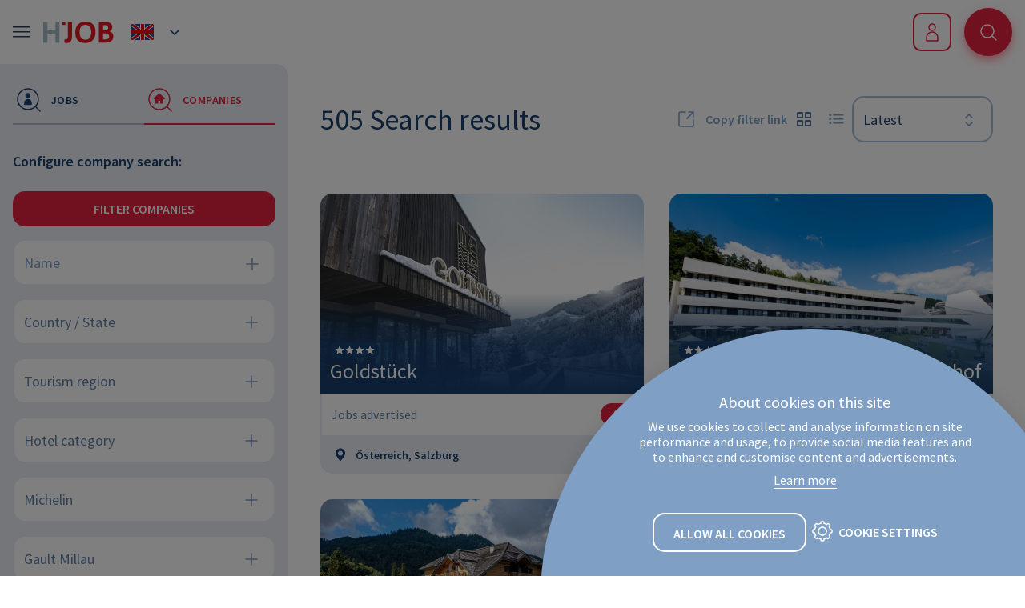

--- FILE ---
content_type: text/html;charset=UTF-8
request_url: https://www.hogastjob.com/en/applicant/jobs/arbeitgeber/index.html?--hogast_jobportal-plugin_jobs%5Bpage%5D=10
body_size: 63226
content:
<!DOCTYPE html><html lang="en-GB">
<!--
This website is powered by Neos, the Open Source Content Application Platform licensed under the GNU/GPL.
Neos is based on Flow, a powerful PHP application framework licensed under the MIT license.

More information and contribution opportunities at https://www.neos.io
-->
<head><meta charset="UTF-8" /><link rel="stylesheet" href="https://www.hogastjob.com/_Resources/Static/Packages/Hogast.Jobportal/css/main-0a467f.css" /><script src="https://www.hogastjob.com/_Resources/Static/Packages/Hogast.Jobportal/js/init.bundle-0a467f.js"></script><script src="https://cdn.cookiehub.eu/c2/2b8805a0.js"></script><!-- Google Data Layer --><script>
window.dataLayer = window.dataLayer || [];
</script><!-- End Google Data Layer --><!-- Google Tag Manager --><script>
		(function(w,d,s,l,i){w[l]=w[l]||[];w[l].push({'gtm.start':
		new Date().getTime(),event:'gtm.js'});var f=d.getElementsByTagName(s)[0],
		j=d.createElement(s),dl=l!='dataLayer'?'&l='+l:'';j.async=true;j.src=
		'https://www.googletagmanager.com/gtm.js?id='+i+dl;f.parentNode.insertBefore(j,f);
		})(window,document,'script','dataLayer','GTM-W8RCTDL');
	</script><!-- End Google Tag Manager --><title>Jobs - For applicants - Hogastjob</title><meta name="description" content="You can find all the jobs currently advertised on HOGASTJOB here!" /><meta name="keywords" content="Hogastjob,jobs in gastronomy,hotel jobs,housekeeping,housekeeper,gastro jobs,gastro jobs austria,seasonal jobs,vacancies hotel,jobs in tourism" /><meta name="robots" content="index,follow" /><link rel="canonical" href="https://www.hogastjob.com/en/applicant/jobs.html" /><link rel="alternate" hreflang="de-DE" href="https://www.hogastjob.com/bewerber/jobs.html" /><link rel="alternate" hreflang="en-GB" href="https://www.hogastjob.com/en/applicant/jobs.html" /><meta name="twitter:card" content="summary" /><meta name="twitter:title" content="Jobs" /><meta name="twitter:description" content="You can find all the jobs currently advertised on HOGASTJOB here!" /><meta name="twitter:url" content="https://www.hogastjob.com/en/applicant/jobs.html" /><meta property="og:type" content="website" /><meta property="og:title" content="Jobs" /><meta property="og:site_name" content="Hogastjob" /><meta property="og:locale" content="en-GB" /><meta property="og:description" content="You can find all the jobs currently advertised on HOGASTJOB here!" /><meta property="og:url" content="https://www.hogastjob.com/en/applicant/jobs.html" /><script type="application/ld+json">{"@context":"http:\/\/schema.org\/","@type":"BreadcrumbList","itemListElement":[{"@type":"ListItem","position":1,"name":"Hogastjob","item":"https:\/\/www.hogastjob.com\/en"},{"@type":"ListItem","position":2,"name":"For applicants","item":"https:\/\/www.hogastjob.com\/en"},{"@type":"ListItem","position":3,"name":"Jobs","item":"https:\/\/www.hogastjob.com\/en\/applicant\/jobs.html"}]}</script><meta name="viewport" content="width=device-width, initial-scale=1, shrink-to-fit=no" /><meta http-equiv="X-UA-Compatible" content="IE=edge" /><meta name="format-detection" content="telephone=no" /><meta name="google-signin-client_id" content="351077720167-mj30ssfnv4stoqqjkvdv3rgap37bhtpu.apps.googleusercontent.com" /><link rel="apple-touch-icon-precomposed" sizes="57x57" href="https://www.hogastjob.com/_Resources/Static/Packages/Hogast.Jobportal/images/favicons/apple-touch-icon-57x57.png" /><link rel="apple-touch-icon-precomposed" sizes="114x114" href="https://www.hogastjob.com/_Resources/Static/Packages/Hogast.Jobportal/images/favicons/apple-touch-icon-114x114.png" /><link rel="apple-touch-icon-precomposed" sizes="72x72" href="https://www.hogastjob.com/_Resources/Static/Packages/Hogast.Jobportal/images/favicons/apple-touch-icon-72x72.png" /><link rel="apple-touch-icon-precomposed" sizes="144x144" href="https://www.hogastjob.com/_Resources/Static/Packages/Hogast.Jobportal/images/favicons/apple-touch-icon-144x144.png" /><link rel="apple-touch-icon-precomposed" sizes="60x60" href="https://www.hogastjob.com/_Resources/Static/Packages/Hogast.Jobportal/images/favicons/apple-touch-icon-60x60.png" /><link rel="apple-touch-icon-precomposed" sizes="120x120" href="https://www.hogastjob.com/_Resources/Static/Packages/Hogast.Jobportal/images/favicons/apple-touch-icon-120x120.png" /><link rel="apple-touch-icon-precomposed" sizes="76x76" href="https://www.hogastjob.com/_Resources/Static/Packages/Hogast.Jobportal/images/favicons/apple-touch-icon-76x76.png" /><link rel="apple-touch-icon-precomposed" sizes="152x152" href="https://www.hogastjob.com/_Resources/Static/Packages/Hogast.Jobportal/images/favicons/apple-touch-icon-152x152.png" /><link rel="icon" type="image/png" href="https://www.hogastjob.com/_Resources/Static/Packages/Hogast.Jobportal/images/favicons/favicon-196x196.png" sizes="196x196" /><link rel="icon" type="image/png" href="https://www.hogastjob.com/_Resources/Static/Packages/Hogast.Jobportal/images/favicons/favicon-96x96.png" sizes="96x96" /><link rel="icon" type="image/png" href="https://www.hogastjob.com/_Resources/Static/Packages/Hogast.Jobportal/images/favicons/favicon-32x32.png" sizes="32x32" /><link rel="icon" type="image/png" href="https://www.hogastjob.com/_Resources/Static/Packages/Hogast.Jobportal/images/favicons/favicon-16x16.png" sizes="16x16" /><link rel="icon" type="image/png" href="https://www.hogastjob.com/_Resources/Static/Packages/Hogast.Jobportal/images/favicons/favicon-128.png" sizes="128x128" /><meta name="application-name" content="&nbsp;" /><meta name="msapplication-TileColor" content="#FFFFFF" /><meta name="msapplication-TileImage" content="https://www.hogastjob.com/_Resources/Static/Packages/Hogast.Jobportal/images/favicons/mstile-144x144.png" /><meta name="msapplication-square70x70logo" content="https://www.hogastjob.com/_Resources/Static/Packages/Hogast.Jobportal/images/favicons/mstile-70x70.png" /><meta name="msapplication-square150x150logo" content="https://www.hogastjob.com/_Resources/Static/Packages/Hogast.Jobportal/images/favicons/mstile-150x150.png" /><meta name="msapplication-wide310x150logo" content="https://www.hogastjob.com/_Resources/Static/Packages/Hogast.Jobportal/images/favicons/mstile-310x150.png" /><meta name="msapplication-square310x310logo" content="https://www.hogastjob.com/_Resources/Static/Packages/Hogast.Jobportal/images/favicons/mstile-310x310.png" /><link rel="stylesheet" href="https://www.hogastjob.com/_Resources/Static/Packages/Jonnitto.PrettyEmbedHelper/Styles/Main.css?h=e0c3c489" /><script src="https://www.hogastjob.com/_Resources/Static/Packages/Jonnitto.PrettyEmbedHelper/Scripts/Main.js?h=276ba02d" defer></script><link rel="preload" as="style" onload="this.onload=null;this.rel='stylesheet'" onerror="this.onload()" href="https://www.hogastjob.com/_Resources/Static/Packages/Jonnitto.PhotoSwipe/Light.css?h=d8f4e81f" /><noscript><link rel="stylesheet" href="https://www.hogastjob.com/_Resources/Static/Packages/Jonnitto.PhotoSwipe/Light.css?h=d8f4e81f" /></noscript><script src="https://www.hogastjob.com/_Resources/Static/Packages/Jonnitto.PhotoSwipe/Main.js?h=3705609c" defer></script><script>(()=>{var a=window,l=a.document;function i(t,e){t.addEventListener?t.addEventListener("load",e):t.attachEvent&&t.attachEvent("onload",e)}a.loadCSS||(a.loadCSS=function(){});var n=loadCSS.relpreload={};n.support=function(){let t;try{t=l.createElement("link").relList.supports("preload")}catch{t=!1}return function(){return t}}();n.bindMediaToggle=function(t){let e=t.media||"all";function o(){t.media=e}i(t,o),setTimeout(function(){t.rel="stylesheet",t.media="only x"},0),setTimeout(o,3e3)};n.poly=function(){if(n.support())return;let t=l.getElementsByTagName("link");for(let e=0;e<t.length;e++){let o=t[e];o.rel==="preload"&&o.getAttribute("as")==="style"&&!o.getAttribute("data-loadcss")&&(o.setAttribute("data-loadcss",!0),n.bindMediaToggle(o))}};if(!n.support()){n.poly();let t=a.setInterval(n.poly,500);i(a,function(){n.poly(),a.clearInterval(t)})}})();
/*! loadCSS. [c]2017 Filament Group, Inc. MIT License */</script></head><body class="font-body body--normal"><!-- Google Tag Manager --><noscript><iframe src="https://www.googletagmanager.com/ns.html?id=GTM-W8RCTDL" height="0" width="0" style="display:none;visibility:hidden"></iframe></noscript><!-- End Google Tag Manager --><div id="browserDetection" class="browser-detection hidden"><div class="browser-detection--wrapper"><div class="browser-detection--inner-wrapper text-center w-full"><h3 class="heading-3 text-white">Your web browser is out of date</h3><p class="bodytext text-18 text-white">Update your browser for more security, <br/>
			Speed and the best comfort on this site.</p><a href="https://browser-update.org/de/update.html" target="_blank" class="btn-secondary-sm type-normal white text-uppercase      rowser-detection--ok mt-6  outline"></a></div></div></div><script>
					if(navigator.userAgent.indexOf('MSIE')!==-1
						|| navigator.appVersion.indexOf('Trident/') > -1){

							showBrowserDetection();
					}

				function showBrowserDetection() {
					var element = document.getElementById('browserDetection');
						element.classList.remove('hidden');

					var okBtn =	document.querySelector('.rowser-detection--ok');

					okBtn.addEventListener('click', function(event) {
						element.classList.add('hidden');
					});

				}
			</script><header id="header" class="bg-white fixed top-0 z-20 inset-x-0 items-center"><div class="w-full max-w-screen-xl relative mx-auto px-4"><nav class="main-nav"><div class="logo-wrapper"><div class="nav-mobile-btn-wrapper logged-out"><button class="flex items-center nav-mobile-btn js--toggle-mobile-menu"><svg class="icon-burger-menu" width="40" height="40" viewBox="0 0 40 40" fill="none" xmlns="http://www.w3.org/2000/svg">
	<rect class="icon-burger-menu-1" x="10" y="13" width="21" height="1.5" rx="0.6" fill="#184070"/>
	<rect class="icon-burger-menu-2" x="10" y="19" width="21" height="1.5" rx="0.6" fill="#184070"/>
	<rect class="icon-burger-menu-3" x="10" y="25.0001" width="21" height="1.5" rx="0.6" fill="#184070"/>
</svg></button></div><div class="nav-brand"><a href="/en" aria-label="HogastJob Logo - Link zur Startseite"><svg class="hogast-logo hidden xlw:block" width="221" height="45" viewBox="0 0 221 45" fill="none" xmlns="http://www.w3.org/2000/svg">
	<path class="hogast-logo--j" d="M164.591 30.8143C164.379 31.7831 164.03 32.6322 163.537 33.3559C163.045 34.0796 162.38 34.6552 161.538 35.0883C160.702 35.5157 159.648 35.7322 158.394 35.7322C157.953 35.7322 157.483 35.698 156.99 35.6239C156.498 35.5499 156.005 35.4302 155.512 35.2535V31.2417H157.179C158.044 31.2417 158.686 31.0024 159.104 30.5237C159.522 30.045 159.734 29.2928 159.734 28.2613V9.51862H164.912V27.7371C164.906 28.8198 164.803 29.8398 164.591 30.8143Z" fill="#E41A23"/>
	<path class="hogast-logo--o-1" d="M193.506 27.7029C192.939 29.3726 192.108 30.8029 191.009 31.9939C189.909 33.1849 188.568 34.1024 186.976 34.7521C185.384 35.4017 183.568 35.7265 181.517 35.7265C177.422 35.7265 174.317 34.6438 172.21 32.4897C170.102 30.3356 169.048 27.0191 169.048 22.5514C169.048 20.5169 169.329 18.6649 169.884 16.9952C170.44 15.3255 171.259 13.9009 172.341 12.727C173.424 11.5473 174.764 10.6356 176.357 9.98592C177.949 9.32488 179.765 9.00006 181.815 9.00006C183.986 9.00006 185.859 9.31348 187.44 9.94033C189.021 10.5672 190.321 11.4505 191.346 12.5902C192.372 13.7299 193.128 15.109 193.62 16.7331C194.113 18.3572 194.359 20.1465 194.359 22.1069C194.359 24.1698 194.073 26.0332 193.506 27.7029ZM188.546 18.8473C188.276 17.7075 187.847 16.7046 187.268 15.8498C186.69 14.9893 185.928 14.3112 184.994 13.8097C184.055 13.3082 182.921 13.0575 181.592 13.0575C180.286 13.0575 179.175 13.3025 178.264 13.7926C177.353 14.2827 176.609 14.938 176.042 15.7643C175.475 16.5849 175.068 17.5423 174.822 18.6364C174.575 19.7305 174.449 20.8646 174.449 22.0442C174.449 23.5429 174.592 24.8821 174.873 26.0731C175.154 27.2641 175.595 28.2728 176.185 29.0933C176.775 29.9139 177.542 30.5465 178.482 30.991C179.421 31.4298 180.544 31.652 181.85 31.652C183.133 31.652 184.221 31.4013 185.126 30.8941C186.025 30.3926 186.758 29.7202 187.326 28.8882C187.893 28.0562 188.305 27.0817 188.568 25.9819C188.826 24.8764 188.958 23.7253 188.958 22.5229C188.958 21.2122 188.821 19.9927 188.546 18.8473Z" fill="#E41A23"/>
	<path class="hogast-logo--b" d="M215.535 31.4753C214.882 32.5182 214.052 33.316 213.038 33.8688C212.024 34.4215 210.924 34.7805 209.727 34.9572C208.53 35.1282 207.379 35.2136 206.268 35.2136H198.495V9.51862H206.709C207.94 9.51862 209.08 9.64968 210.111 9.90612C211.148 10.1626 212.041 10.5501 212.792 11.0686C213.542 11.5815 214.126 12.2426 214.55 13.0404C214.968 13.8382 215.18 14.767 215.18 15.8213C215.18 17.075 214.894 18.1577 214.327 19.0809C213.76 20.0041 212.883 20.6936 211.698 21.1609C213.153 21.5313 214.321 22.2664 215.192 23.3719C216.068 24.4775 216.503 25.7881 216.503 27.3097C216.521 29.042 216.188 30.4325 215.535 31.4753ZM208.937 14.1915C208.221 13.7014 207.196 13.4564 205.867 13.4564H203.684V19.8958H205.792C207.196 19.8958 208.255 19.6052 208.954 19.0296C209.659 18.454 210.008 17.6106 210.008 16.5108C210.008 15.4566 209.647 14.6816 208.937 14.1915ZM210.117 24.7396C209.303 24.0672 208.158 23.7252 206.674 23.7252H203.679V31.1961H206.674C208.204 31.1961 209.361 30.8599 210.151 30.1818C210.942 29.5093 211.337 28.5919 211.337 27.4407C211.337 26.3124 210.93 25.412 210.117 24.7396Z" fill="#E41A23"/>
	<path class="hogast-logo--punkt" d="M156.653 9.42743H152.987V13.2113H156.653V9.42743Z" fill="#E41A23"/>
	<path class="hogast-logo--t" d="M142.974 13.7128V35.2079H137.796V13.7128H130.653V9.51862H150.116V13.7128H142.974Z" fill="#A6BCC9"/>
	<path class="hogast-logo--g" d="M78.0426 15.2343C76.9085 14.5676 75.7629 14.0889 74.6116 13.7926C73.4546 13.4962 72.2345 13.3481 70.9572 13.3481C69.7028 13.3481 68.5744 13.576 67.5778 14.0319C66.5811 14.4878 65.7448 15.1203 65.0689 15.9352C64.393 16.7501 63.8718 17.7246 63.4995 18.8529C63.1329 19.987 62.9439 21.2292 62.9439 22.5855C62.9439 24.0159 63.1272 25.3038 63.4995 26.4492C63.8718 27.5946 64.4102 28.5748 65.1262 29.384C65.8365 30.1989 66.7071 30.8257 67.7267 31.2702C68.7462 31.7147 69.9205 31.9369 71.2493 31.9369C71.8393 31.9369 72.4407 31.9084 73.0593 31.8458C73.6722 31.7831 74.2049 31.6919 74.646 31.5665V21.5541H79.5949V34.6723C76.96 35.5612 74.056 36 70.8827 36C68.8894 36 67.0737 35.698 65.4355 35.094C63.7973 34.4899 62.394 33.6237 61.2255 32.4897C60.057 31.3557 59.152 29.9823 58.5105 28.3696C57.869 26.7569 57.554 24.939 57.554 22.916C57.554 20.8474 57.8919 18.9669 58.5678 17.2801C59.2437 15.5933 60.1831 14.1516 61.3916 12.9549C62.5945 11.7582 64.0322 10.8464 65.6933 10.2024C67.3544 9.5642 69.1586 9.23938 71.1004 9.23938C72.7214 9.23938 74.2221 9.41034 75.6025 9.75795C76.9829 10.1056 78.3347 10.6469 79.6636 11.3821L78.0426 15.2343Z" fill="#A6BCC9"/>
	<path class="hogast-logo--a" d="M102.731 35.4074C102.456 34.4501 102.175 33.4756 101.877 32.4898C101.579 31.5039 101.27 30.518 100.949 29.5322H90.5875C90.2668 30.518 89.9574 31.4982 89.6596 32.467C89.3617 33.4414 89.0639 34.4216 88.766 35.4017H83.3818C84.8711 31.0708 86.4004 26.7627 87.9756 22.4944C89.5508 18.2204 91.2176 13.9294 92.9818 9.62125H98.8471C100.623 13.9579 102.307 18.2546 103.888 22.5115C105.469 26.774 106.998 31.0708 108.481 35.4017H102.731V35.4074ZM97.8276 20.1523C97.1975 18.38 96.5388 16.5963 95.8457 14.7956H95.7712C95.0782 16.5678 94.4137 18.3458 93.7779 20.1352C93.1421 21.9188 92.5293 23.7139 91.9336 25.509H99.6547C99.0648 23.7139 98.4519 21.9245 97.8276 20.1523Z" fill="#A6BCC9"/>
	<path class="hogast-logo--s" d="M127.727 31.5495C127.16 32.598 126.398 33.4414 125.435 34.0796C124.479 34.7236 123.379 35.1909 122.148 35.4815C120.916 35.7721 119.639 35.926 118.31 35.926C117.204 35.926 116.151 35.8519 115.154 35.7037C114.157 35.5556 113.08 35.3219 111.923 35.0028L112.513 30.7517C113.395 31.048 114.375 31.2816 115.446 31.4526C116.517 31.6235 117.571 31.709 118.602 31.709C120.08 31.709 121.208 31.407 121.999 30.8029C122.789 30.1989 123.179 29.4182 123.179 28.4551C123.179 27.8397 123.041 27.3097 122.772 26.8652C122.503 26.4207 122.142 26.0332 121.701 25.7027C121.26 25.3722 120.744 25.0758 120.172 24.8137C119.593 24.5573 118.997 24.3008 118.379 24.0558C117.594 23.7367 116.809 23.3834 116.036 23.0015C115.263 22.6197 114.558 22.1525 113.934 21.5997C113.304 21.0469 112.794 20.3688 112.399 19.5653C112.004 18.7675 111.809 17.7759 111.809 16.5906C111.809 15.3369 112.044 14.2314 112.513 13.2854C112.983 12.3395 113.619 11.553 114.432 10.9376C115.246 10.3221 116.196 9.86056 117.29 9.55283C118.384 9.24511 119.57 9.09125 120.853 9.09125C121.959 9.09125 123.053 9.18812 124.135 9.38758C125.218 9.58703 126.226 9.84346 127.165 10.1626L126.203 14.1915C125.39 13.8439 124.49 13.5874 123.511 13.4165C122.526 13.2455 121.603 13.1544 120.744 13.1544C118.379 13.1544 117.199 14.1801 117.199 16.2202C117.199 16.7388 117.313 17.1833 117.548 17.548C117.783 17.9184 118.098 18.2489 118.488 18.5452C118.883 18.8416 119.335 19.1037 119.856 19.3373C120.372 19.571 120.928 19.8103 121.518 20.0611C122.331 20.3802 123.15 20.7335 123.975 21.1153C124.8 21.4971 125.556 21.9758 126.243 22.5571C126.93 23.1383 127.492 23.8392 127.921 24.6655C128.351 25.4918 128.569 26.5233 128.569 27.7542C128.574 29.2358 128.288 30.5009 127.727 31.5495Z" fill="#A6BCC9"/>
	<path class="hogast-logo--h" d="M19.6873 9.51862V19.9414H9.64629V9.51862H4.47974V35.3105H9.64629V24.0045H19.6873V35.3105H24.8538V9.51862H19.6873Z" fill="#A6BCC9"/>
	<path class="hogast-logo--o-2" d="M48.6247 18.8871C48.3555 17.7417 47.9317 16.7388 47.3532 15.8783C46.7746 15.0121 46.0186 14.334 45.0849 13.8268C44.1513 13.3196 43.0171 13.0689 41.6883 13.0689C40.3823 13.0689 39.2768 13.3139 38.3661 13.8097C37.4554 14.2998 36.7165 14.9608 36.1494 15.7871C35.5824 16.6134 35.1757 17.5708 34.9294 18.6706C34.6831 19.7704 34.5571 20.9102 34.5571 22.0898C34.5571 23.5942 34.7003 24.9391 34.9809 26.1358C35.2673 27.3325 35.7026 28.3411 36.2926 29.1674C36.8826 29.9937 37.6444 30.6263 38.5838 31.0708C39.5174 31.5153 40.6401 31.7375 41.946 31.7375C43.2234 31.7375 44.3116 31.4868 45.2109 30.9796C46.1102 30.4781 46.8434 29.8057 47.4104 28.968C47.9775 28.1303 48.3899 27.1558 48.6477 26.0503C48.9054 24.9391 49.0372 23.7822 49.0372 22.5741C49.0314 21.2578 48.8997 20.0326 48.6247 18.8871ZM53.5736 27.7713C53.0066 29.4467 52.176 30.8827 51.082 32.0794C49.988 33.2761 48.6477 34.1993 47.061 34.8489C45.4744 35.5043 43.6587 35.8291 41.6138 35.8291C37.5298 35.8291 34.4368 34.7464 32.3289 32.5752C30.2268 30.4097 29.1729 27.0817 29.1729 22.5969C29.1729 20.5511 29.4478 18.6934 30.0034 17.018C30.559 15.3426 31.3781 13.9123 32.4607 12.7326C33.5432 11.5473 34.8778 10.6356 36.4644 9.98022C38.0511 9.32488 39.8668 9.00006 41.9059 9.00006C44.0711 9.00006 45.9441 9.31348 47.5193 9.94033C49.0944 10.5672 50.3947 11.4562 51.4142 12.6016C52.4338 13.747 53.1899 15.1318 53.6825 16.7616C54.1751 18.3857 54.4214 20.1864 54.4214 22.1581C54.4214 24.2267 54.1407 26.1016 53.5736 27.7713Z" fill="#A6BCC9"/>
</svg><svg class="hogast-logo-mobile block xlw:hidden" width="88" height="27" viewBox="0 0 88 27" fill="none" xmlns="http://www.w3.org/2000/svg">
<path d="M35.5904 21.8142C35.3785 22.783 35.0291 23.6321 34.5365 24.3558C34.0439 25.0796 33.3795 25.6551 32.5375 26.0882C31.7012 26.5156 30.6473 26.7321 29.3928 26.7321C28.9518 26.7321 28.4821 26.698 27.9895 26.6239C27.4969 26.5498 27.0043 26.4301 26.5117 26.2535V22.2416H28.1785C29.0434 22.2416 29.685 22.0023 30.1031 21.5236C30.5213 21.0449 30.7332 20.2927 30.7332 19.2613V0.518555H35.9112V18.737C35.9055 19.8197 35.8024 20.8398 35.5904 21.8142Z" fill="#E41A23"/>
<path d="M64.5059 18.7028C63.9389 20.3725 63.1083 21.8029 62.0086 22.9939C60.9088 24.1849 59.5685 25.1024 57.9761 25.752C56.3838 26.4016 54.568 26.7265 52.5175 26.7265C48.422 26.7265 45.3175 25.6437 43.2096 23.4897C41.1018 21.3356 40.0479 18.019 40.0479 13.5513C40.0479 11.5169 40.3285 9.66484 40.8841 7.99515C41.4397 6.32545 42.2588 4.9008 43.3414 3.72689C44.424 2.54728 45.7643 1.6355 47.3566 0.985859C48.949 0.324821 50.7647 0 52.8153 0C54.9862 0 56.8592 0.313423 58.4401 0.94027C60.021 1.56712 61.3212 2.4504 62.3465 3.59012C63.3718 4.72984 64.1279 6.10891 64.6205 7.73301C65.1131 9.35711 65.3594 11.1465 65.3594 13.1068C65.3594 15.1697 65.073 17.0331 64.5059 18.7028ZM59.5456 9.84719C59.2764 8.70747 58.8468 7.70452 58.2683 6.84973C57.6897 5.98924 56.9279 5.3111 55.9943 4.80962C55.0549 4.30815 53.9208 4.05741 52.5919 4.05741C51.286 4.05741 50.1748 4.30245 49.264 4.79253C48.3533 5.28261 47.6087 5.93795 47.0416 6.76425C46.4745 7.58485 46.0679 8.54221 45.8216 9.63634C45.5753 10.7305 45.4492 11.8645 45.4492 13.0441C45.4492 14.5428 45.5925 15.882 45.8731 17.073C46.1538 18.264 46.5948 19.2727 47.1848 20.0933C47.7748 20.9139 48.5423 21.5464 49.4817 21.9909C50.4211 22.4297 51.5437 22.652 52.8497 22.652C54.1327 22.652 55.221 22.4012 56.126 21.894C57.0253 21.3926 57.7585 20.7201 58.3255 19.8881C58.8926 19.0561 59.305 18.0817 59.5685 16.9818C59.8263 15.8763 59.958 14.7252 59.958 13.5228C59.958 12.2121 59.8205 10.9926 59.5456 9.84719Z" fill="#E41A23"/>
<path d="M86.5356 22.4753C85.8826 23.5181 85.052 24.3159 84.0382 24.8687C83.0244 25.4215 81.9246 25.7805 80.7275 25.9571C79.5304 26.1281 78.3791 26.2136 77.2679 26.2136H69.4951V0.518555H77.7089C78.9404 0.518555 80.0802 0.649623 81.1113 0.90606C82.148 1.1625 83.0416 1.55 83.7919 2.06858C84.5423 2.58145 85.1265 3.24249 85.5504 4.04029C85.9685 4.8381 86.1804 5.76697 86.1804 6.82121C86.1804 8.07491 85.894 9.15764 85.327 10.0808C84.7599 11.004 83.8835 11.6935 82.6979 12.1608C84.1528 12.5312 85.3212 13.2663 86.1919 14.3719C87.0683 15.4774 87.5036 16.7881 87.5036 18.3096C87.5208 20.042 87.1885 21.4324 86.5356 22.4753ZM79.9371 5.19141C79.2211 4.70133 78.1958 4.45629 76.8669 4.45629H74.6846V10.8957H76.7924C78.1958 10.8957 79.2554 10.6051 79.9542 10.0295C80.6588 9.45397 81.0082 8.61058 81.0082 7.51075C81.0082 6.4565 80.6473 5.68149 79.9371 5.19141ZM81.117 15.7395C80.3036 15.0671 79.1581 14.7252 77.6745 14.7252H74.6788V22.1961H77.6745C79.2039 22.1961 80.3609 21.8598 81.1514 21.1817C81.9418 20.5093 82.337 19.5918 82.337 18.4407C82.337 17.3123 81.9304 16.412 81.117 15.7395Z" fill="#E41A23"/>
<path d="M27.6522 0.42749H23.9863V4.21136H27.6522V0.42749Z" fill="#E41A23"/>
<path d="M15.2075 0.518555V10.9413H5.16655V0.518555H0V26.3104H5.16655V15.0044H15.2075V26.3104H20.3741V0.518555H15.2075Z" fill="#A6BCC9"/>
</svg></a></div><div class="nav-dimension-menu-wrapper logged-out"><div class="dimension-menu--wrapper"><ul class="dimension-menu has-translations"><li class="dimension-menu-item normal"><a href="/bewerber/jobs/arbeitgeber/index.html?--hogast_jobportal-plugin_jobs%5Bpage%5D=10" class="dimension-menu-item-inner"><svg class="icon-dimension icon-dimension-de" width="40" height="40" viewBox="0 0 40 40" fill="none" xmlns="http://www.w3.org/2000/svg">
	<path d="M6 12C6 10.8954 6.89543 10 8 10H32C33.1046 10 34 10.8954 34 12V17H6V12Z" fill="#272727"/>
	<rect x="6" y="17" width="28" height="6" fill="#E31D1C"/>
	<path d="M6 23H34V28C34 29.1046 33.1046 30 32 30H8C6.89543 30 6 29.1046 6 28V23Z" fill="#FFD018"/>
</svg><span class="dimension-label">DE</span></a></li><li class="dimension-menu-item current"><div class="dimension-menu-item-inner"><svg class="icon-dimension icon-dimension-en" width="40" height="40" viewBox="0 0 40 40" fill="none" xmlns="http://www.w3.org/2000/svg">
	<rect x="6" y="10" width="28" height="20" rx="2" fill="#2E42A4"/>
	<path fill-rule="evenodd" clip-rule="evenodd" d="M20.0001 21.6923L32 30V30C33.1046 30 34 29.1046 34 28V28L22.4445 20L34 12.0001V12.0001C34 10.8955 33.1045 10.0001 32 10.0001V10.0001L20.0001 18.3077L8 10V10C6.89544 10 6.00002 10.8954 6 12V12L17.5556 20.0001L6.00003 28.0001V28.0001C6.00003 29.1046 6.89544 30 7.99997 30.0001V30.0001L20.0001 21.6923Z" fill="#F50100"/>
	<path fill-rule="evenodd" clip-rule="evenodd" d="M30 30L20.0001 22.9086L10 30L6.00004 30L6 27L16 20L6 13L6.00005 10H9.5L20.0001 17.0915L30.5 10L34 10.0001L34 13L24 20L34 26.976L34 30H30ZM34 28L34 30H32L20.0001 21.6923L7.99998 30.0001L6.00004 30L6.00004 28.0001L17.5556 20.0001L6.00001 12L6.00005 10H8.00001L20.0001 18.3077L32 10.0001H34V12.0001L22.4445 20L34 28Z" fill="white"/>
	<path fill-rule="evenodd" clip-rule="evenodd" d="M22 10H18V18H6V22H18V30H22V22H34V18H22V10Z" fill="#F50100"/>
	<path fill-rule="evenodd" clip-rule="evenodd" d="M17 10H23V17H34V23H23V30H17V23H6V17H17V10ZM18 18H6V22H18V30H22V22H34V18H22V10H18V18Z" fill="white"/>
</svg><span class="dimension-label">EN</span><svg class="svg-embedded stroke-current size-large" viewBox="0 0 40 40" fill="none" xmlns="http://www.w3.org/2000/svg">
<path d="M25 18L20 23L15 18" stroke-width="1.5" stroke-linecap="round" stroke-linejoin="round"/>
</svg>
</div></li></ul></div><script>window.FormatD.Loader.require('Hogast.Jobportal:MetaComponent.DimensionMenu');</script></div></div><div class="nav-main-menu-wrapper logged-out hidden xlw:block"><div class="nav-main-menu"><a href="/en" class="active menu-item">For applicants</a><a href="/en/employer.html" class="normal menu-item">For employer</a><a href="/en/about-hogastjob.html" class="normal menu-item">About HOGASTJOB</a><a href="/en/blog.html" class="normal menu-item">Blog</a></div></div><div class="nav-buttons"><div class="nav-account"><div class="login-register-wrapper"><a href="/en/applicant/login.html" target title="Log In" class="btn-secondary-sm type-normal red text-uppercase icon-left icon-style-default    btn-menu-login  outline"><span class="btn--icon"><svg class="svg-embedded stroke-current size-large" viewBox="0 0 40 40" fill="none" xmlns="http://www.w3.org/2000/svg">
<path d="M13.0001 27C13.0001 23.134 16.1341 20 20.0001 20C23.8661 20 27.0001 23.134 27.0001 27V31H13L13.0001 27Z" stroke-width="1.5" stroke-linecap="round" stroke-linejoin="round"/>
<path d="M16.0001 14C16.0001 11.7909 17.791 10 20.0001 10C22.2093 10 24.0001 11.7909 24.0001 14C24.0001 16.2091 22.2093 18 20.0001 18C17.791 18 16.0001 16.2091 16.0001 14Z" stroke-width="1.5" stroke-linecap="round" stroke-linejoin="round"/>
</svg>
</span><span class="btn--text">Log In</span></a><a href="/en/applicant/login.html" target title="Log In" class="btn-only-icon size-sm type-normal  red   btn-menu-login-mobile  outline"><span class="btn--icon"><svg class="svg-embedded stroke-current size-large" viewBox="0 0 40 40" fill="none" xmlns="http://www.w3.org/2000/svg">
<path d="M13.0001 27C13.0001 23.134 16.1341 20 20.0001 20C23.8661 20 27.0001 23.134 27.0001 27V31H13L13.0001 27Z" stroke-width="1.5" stroke-linecap="round" stroke-linejoin="round"/>
<path d="M16.0001 14C16.0001 11.7909 17.791 10 20.0001 10C22.2093 10 24.0001 11.7909 24.0001 14C24.0001 16.2091 22.2093 18 20.0001 18C17.791 18 16.0001 16.2091 16.0001 14Z" stroke-width="1.5" stroke-linecap="round" stroke-linejoin="round"/>
</svg>
</span></a></div><script>window.FormatD.Loader.require('Hogast.Jobportal:Components.Molecule.MainMenuLogin');</script></div><div class="nav-search nav-search--company"><div data-formatd-modal="searchModal"><button class="btn-only-icon size-lg type-normal shadow-red-xs red   "><span class="btn--icon"><svg class="svg-embedded stroke-current size-large" viewBox="0 0 40 40" fill="none" xmlns="http://www.w3.org/2000/svg">
<path d="M24.6822 24.6314C26.7589 26.7043 30 29.9393 30 29.9393M27 19C27 23.4183 23.4183 27 19 27C14.5817 27 11 23.4183 11 19C11 14.5817 14.5817 11 19 11C23.4183 11 27 14.5817 27 19Z" stroke-width="1.5" stroke-linecap="round" stroke-linejoin="round"/>
</svg>
</span></button></div><div data-formatd-modal-name="searchModal" data-formatd-modal-closable="true" data-formatd-modal-triggerOnLoad="0" class="modal opacity-0 pointer-events-none"><div class="modal--overlay modal--overlay-blue"></div><div class="modal--box transparent size-lg "><span data-formatd-modal="searchModal" data-formatd-modal-action="close" class="modal--close" title="Fenster schließen"><svg class="svg-embedded stroke-current size-large" viewBox="0 0 40 40" fill="none" xmlns="http://www.w3.org/2000/svg">
<path d="M14.0634 14L26.0667 25.9421M25.9366 14L13.9333 25.9421" stroke-width="1.5" stroke-linecap="round" stroke-linejoin="round"/>
</svg>
</span><div class="m-auto"><form action="/en/applicant/jobs.html?--hogast_jobportal-plugin_jobs%5B%40action%5D=loadFilter" method="get"><div style="display: none"><input type="hidden" name="__referrer[@package]" value="Neos.Neos" /><input type="hidden" name="__referrer[@subpackage]" /><input type="hidden" name="__referrer[@controller]" value="Frontend\Node" /><input type="hidden" name="__referrer[@action]" value="show" /><input type="hidden" name="__referrer[arguments]" value="YToxOntzOjQ6Im5vZGUiO3M6NzE6Ii9zaXRlcy9ob2dhc3Rqb2Ivbm9kZS1sb3Rzdm52a2dybTdlL25vZGUtejNnamUzeHh2MzZmOEBsaXZlO2xhbmd1YWdlPWVuIjt9ddb9cb6515b7e8a16b2030baa8f55099bde36c8b" /><input type="hidden" name="--hogast_jobportal-plugin_jobs[filter][states]" value /><input type="hidden" name="--hogast_jobportal-plugin_jobs[@controller]" value /><input type="hidden" name="--hogast_jobportal-plugin_jobs[__trustedProperties]" value="a:2:{s:6:&quot;filter&quot;;a:2:{s:11:&quot;professions&quot;;a:1:{i:0;i:1;}s:12:&quot;searchPhrase&quot;;i:1;}s:11:&quot;@controller&quot;;i:1;}4aae25f07949703a8bada081f10c42af4262dc1e" /></div><div class="search-bar"><div class="search-bar--input-wrapper"><div class="search-bar--keyword-search"><div data-visibility-group="jobs" data-yafv-item data-yafv-validator="vue" data-event-bus-prefix="SearchBarProfessionSelect" data-yafv-required="false" data-test="single" class="form--group multiselect-wrapper multiselect-wrapper--fixed-height"><div class=" multiselect--searchable"><div class="input"><select name="--hogast_jobportal-plugin_jobs[filter][professions][]" class="form--select" placeholder="I am looking for .." data-yafv-required="false" id="SearchBarProfessionSelect" data-component="form-select-single" data-select-placeholder="I am looking for .." data-select-searchable="1" data-select-allow-empty="1" data-select-trigger-submit="0" data-select-multiple="false" data-select-close-on-select="true" data-select-options="[{&quot;label&quot;:&quot;Department Manager&quot;,&quot;synonyms&quot;:&quot;Division Manager&quot;,&quot;sectors&quot;:[{&quot;name&quot;:&quot;Management&quot;,&quot;id&quot;:&quot;590ea26e-02f7-4d98-a945-e13b6395b712&quot;}],&quot;careerStatuses&quot;:[{&quot;name&quot;:&quot;Professionals&quot;,&quot;id&quot;:&quot;21544fe6-48b5-4851-b89b-86c7c352f1a4&quot;},{&quot;name&quot;:&quot;leading position&quot;,&quot;id&quot;:&quot;2d82ac8c-953a-42c5-81aa-ec61244339e3&quot;}],&quot;id&quot;:&quot;6507b40e-a7de-407a-aba5-dbe1d043cf0d&quot;,&quot;value&quot;:&quot;6507b40e-a7de-407a-aba5-dbe1d043cf0d&quot;,&quot;prefix&quot;:&quot;&quot;},{&quot;label&quot;:&quot;F&amp;B department manager&quot;,&quot;synonyms&quot;:&quot;&quot;,&quot;sectors&quot;:[{&quot;name&quot;:&quot;Management&quot;,&quot;id&quot;:&quot;590ea26e-02f7-4d98-a945-e13b6395b712&quot;},{&quot;name&quot;:&quot;Administration \/ Organization&quot;,&quot;id&quot;:&quot;a24cd5a4-bb43-4710-9f4b-8613634f376e&quot;}],&quot;careerStatuses&quot;:[{&quot;name&quot;:&quot;Professionals&quot;,&quot;id&quot;:&quot;21544fe6-48b5-4851-b89b-86c7c352f1a4&quot;},{&quot;name&quot;:&quot;leading position&quot;,&quot;id&quot;:&quot;2d82ac8c-953a-42c5-81aa-ec61244339e3&quot;}],&quot;id&quot;:&quot;b69cb0d2-a733-41b7-8d1a-5db563ae5fb5&quot;,&quot;value&quot;:&quot;b69cb0d2-a733-41b7-8d1a-5db563ae5fb5&quot;,&quot;prefix&quot;:&quot;&quot;},{&quot;label&quot;:&quot;Dishwasher&quot;,&quot;synonyms&quot;:&quot;Plongeur, rinsing aid&quot;,&quot;sectors&quot;:[{&quot;name&quot;:&quot;Kitchen&quot;,&quot;id&quot;:&quot;d1e8acfa-1f3c-4e8a-b221-cfd2de17c30c&quot;}],&quot;careerStatuses&quot;:[{&quot;name&quot;:&quot;Professionals&quot;,&quot;id&quot;:&quot;21544fe6-48b5-4851-b89b-86c7c352f1a4&quot;},{&quot;name&quot;:&quot;leading position&quot;,&quot;id&quot;:&quot;2d82ac8c-953a-42c5-81aa-ec61244339e3&quot;},{&quot;name&quot;:&quot;career starters&quot;,&quot;id&quot;:&quot;c2109b4c-196d-47db-9ac1-51ab1a4ad296&quot;}],&quot;id&quot;:&quot;ebedab1e-6503-4b48-af40-c2e1b5f66798&quot;,&quot;value&quot;:&quot;ebedab1e-6503-4b48-af40-c2e1b5f66798&quot;,&quot;prefix&quot;:&quot;&quot;},{&quot;label&quot;:&quot;Solo entertainer&quot;,&quot;synonyms&quot;:&quot;Musician, DJ, singer, dancer; disc jockey&quot;,&quot;sectors&quot;:[{&quot;name&quot;:&quot;Animation \/ Sport \/ Care&quot;,&quot;id&quot;:&quot;e4f70a5f-62a1-4d0a-8ae2-ee25b7f58e02&quot;}],&quot;careerStatuses&quot;:[{&quot;name&quot;:&quot;Professionals&quot;,&quot;id&quot;:&quot;21544fe6-48b5-4851-b89b-86c7c352f1a4&quot;},{&quot;name&quot;:&quot;leading position&quot;,&quot;id&quot;:&quot;2d82ac8c-953a-42c5-81aa-ec61244339e3&quot;},{&quot;name&quot;:&quot;career starters&quot;,&quot;id&quot;:&quot;c2109b4c-196d-47db-9ac1-51ab1a4ad296&quot;}],&quot;id&quot;:&quot;07862ca6-7947-4ea4-b591-9b4c68899c9f&quot;,&quot;value&quot;:&quot;07862ca6-7947-4ea4-b591-9b4c68899c9f&quot;,&quot;prefix&quot;:&quot;&quot;},{&quot;label&quot;:&quot;DJ&quot;,&quot;synonyms&quot;:&quot;Musician, DJ, singer, dancer; disc jockey&quot;,&quot;sectors&quot;:[{&quot;name&quot;:&quot;Animation \/ Sport \/ Care&quot;,&quot;id&quot;:&quot;e4f70a5f-62a1-4d0a-8ae2-ee25b7f58e02&quot;}],&quot;careerStatuses&quot;:[{&quot;name&quot;:&quot;Professionals&quot;,&quot;id&quot;:&quot;21544fe6-48b5-4851-b89b-86c7c352f1a4&quot;},{&quot;name&quot;:&quot;leading position&quot;,&quot;id&quot;:&quot;2d82ac8c-953a-42c5-81aa-ec61244339e3&quot;},{&quot;name&quot;:&quot;career starters&quot;,&quot;id&quot;:&quot;c2109b4c-196d-47db-9ac1-51ab1a4ad296&quot;}],&quot;id&quot;:&quot;c9da28e4-83d7-4672-90fd-34597b57a8ce&quot;,&quot;value&quot;:&quot;c9da28e4-83d7-4672-90fd-34597b57a8ce&quot;,&quot;prefix&quot;:&quot;Solo entertainer\/&nbsp;&quot;},{&quot;label&quot;:&quot;Pianist&quot;,&quot;synonyms&quot;:&quot;Musician, DJ, singer, dancer; disc jockey, piano player&quot;,&quot;sectors&quot;:[{&quot;name&quot;:&quot;Animation \/ Sport \/ Care&quot;,&quot;id&quot;:&quot;e4f70a5f-62a1-4d0a-8ae2-ee25b7f58e02&quot;}],&quot;careerStatuses&quot;:[{&quot;name&quot;:&quot;Professionals&quot;,&quot;id&quot;:&quot;21544fe6-48b5-4851-b89b-86c7c352f1a4&quot;},{&quot;name&quot;:&quot;leading position&quot;,&quot;id&quot;:&quot;2d82ac8c-953a-42c5-81aa-ec61244339e3&quot;},{&quot;name&quot;:&quot;career starters&quot;,&quot;id&quot;:&quot;c2109b4c-196d-47db-9ac1-51ab1a4ad296&quot;}],&quot;id&quot;:&quot;064e8901-2dfc-4866-924e-612d234ed914&quot;,&quot;value&quot;:&quot;064e8901-2dfc-4866-924e-612d234ed914&quot;,&quot;prefix&quot;:&quot;Solo entertainer\/&nbsp;&quot;},{&quot;label&quot;:&quot;Animator&quot;,&quot;synonyms&quot;:&quot;Attendant, guest animation, chief animator, musician, DJ, singer, dancer, disc jockey&quot;,&quot;sectors&quot;:[{&quot;name&quot;:&quot;Animation \/ Sport \/ Care&quot;,&quot;id&quot;:&quot;e4f70a5f-62a1-4d0a-8ae2-ee25b7f58e02&quot;}],&quot;careerStatuses&quot;:[{&quot;name&quot;:&quot;Professionals&quot;,&quot;id&quot;:&quot;21544fe6-48b5-4851-b89b-86c7c352f1a4&quot;},{&quot;name&quot;:&quot;leading position&quot;,&quot;id&quot;:&quot;2d82ac8c-953a-42c5-81aa-ec61244339e3&quot;},{&quot;name&quot;:&quot;career starters&quot;,&quot;id&quot;:&quot;c2109b4c-196d-47db-9ac1-51ab1a4ad296&quot;}],&quot;id&quot;:&quot;8ca5fb28-0a9b-4691-a4dc-c77a075c5be1&quot;,&quot;value&quot;:&quot;8ca5fb28-0a9b-4691-a4dc-c77a075c5be1&quot;,&quot;prefix&quot;:&quot;&quot;},{&quot;label&quot;:&quot;Purchasing assistance&quot;,&quot;synonyms&quot;:&quot;Assistant management&quot;,&quot;sectors&quot;:[{&quot;name&quot;:&quot;Other&quot;,&quot;id&quot;:&quot;16b3d363-3fd5-462b-8ed0-bc604259331c&quot;},{&quot;name&quot;:&quot;Administration \/ Organization&quot;,&quot;id&quot;:&quot;a24cd5a4-bb43-4710-9f4b-8613634f376e&quot;}],&quot;careerStatuses&quot;:[{&quot;name&quot;:&quot;Professionals&quot;,&quot;id&quot;:&quot;21544fe6-48b5-4851-b89b-86c7c352f1a4&quot;},{&quot;name&quot;:&quot;career starters&quot;,&quot;id&quot;:&quot;c2109b4c-196d-47db-9ac1-51ab1a4ad296&quot;}],&quot;id&quot;:&quot;0bde32b9-32af-40f3-b597-d24ca846fcf0&quot;,&quot;value&quot;:&quot;0bde32b9-32af-40f3-b597-d24ca846fcf0&quot;,&quot;prefix&quot;:&quot;&quot;},{&quot;label&quot;:&quot;Assistenz F&amp;B Controller&quot;,&quot;synonyms&quot;:&quot;Food and beverages, purchase of goods&quot;,&quot;sectors&quot;:[{&quot;name&quot;:&quot;Administration \/ Organization&quot;,&quot;id&quot;:&quot;a24cd5a4-bb43-4710-9f4b-8613634f376e&quot;},{&quot;name&quot;:&quot;Kitchen&quot;,&quot;id&quot;:&quot;d1e8acfa-1f3c-4e8a-b221-cfd2de17c30c&quot;}],&quot;careerStatuses&quot;:[{&quot;name&quot;:&quot;Professionals&quot;,&quot;id&quot;:&quot;21544fe6-48b5-4851-b89b-86c7c352f1a4&quot;},{&quot;name&quot;:&quot;career starters&quot;,&quot;id&quot;:&quot;c2109b4c-196d-47db-9ac1-51ab1a4ad296&quot;}],&quot;id&quot;:&quot;acd9699e-8ad7-429d-8d71-3efe62ec8812&quot;,&quot;value&quot;:&quot;acd9699e-8ad7-429d-8d71-3efe62ec8812&quot;,&quot;prefix&quot;:&quot;&quot;},{&quot;label&quot;:&quot;Assistance F&amp;B Manager&quot;,&quot;synonyms&quot;:&quot;Food and beverages, purchase of goods&quot;,&quot;sectors&quot;:[{&quot;name&quot;:&quot;Administration \/ Organization&quot;,&quot;id&quot;:&quot;a24cd5a4-bb43-4710-9f4b-8613634f376e&quot;},{&quot;name&quot;:&quot;Kitchen&quot;,&quot;id&quot;:&quot;d1e8acfa-1f3c-4e8a-b221-cfd2de17c30c&quot;}],&quot;careerStatuses&quot;:[{&quot;name&quot;:&quot;Professionals&quot;,&quot;id&quot;:&quot;21544fe6-48b5-4851-b89b-86c7c352f1a4&quot;},{&quot;name&quot;:&quot;career starters&quot;,&quot;id&quot;:&quot;c2109b4c-196d-47db-9ac1-51ab1a4ad296&quot;}],&quot;id&quot;:&quot;56d6e512-f59c-40b7-9887-5248e1876b8b&quot;,&quot;value&quot;:&quot;56d6e512-f59c-40b7-9887-5248e1876b8b&quot;,&quot;prefix&quot;:&quot;&quot;},{&quot;label&quot;:&quot;Assistenz Floorsupervisor&quot;,&quot;synonyms&quot;:&quot;Housekeeper, floor, housekeeper, maid, chambermaid, cleaner, cleaning staff, cleaning lady, cleaning man&quot;,&quot;sectors&quot;:[{&quot;name&quot;:&quot;Etage \/ Housekeeping&quot;,&quot;id&quot;:&quot;8c3aaf21-7c58-4b2b-8f4e-ad6e74c915d4&quot;}],&quot;careerStatuses&quot;:[{&quot;name&quot;:&quot;Professionals&quot;,&quot;id&quot;:&quot;21544fe6-48b5-4851-b89b-86c7c352f1a4&quot;},{&quot;name&quot;:&quot;career starters&quot;,&quot;id&quot;:&quot;c2109b4c-196d-47db-9ac1-51ab1a4ad296&quot;}],&quot;id&quot;:&quot;a467bdef-5569-4811-a30f-37fe9158ee02&quot;,&quot;value&quot;:&quot;a467bdef-5569-4811-a30f-37fe9158ee02&quot;,&quot;prefix&quot;:&quot;&quot;},{&quot;label&quot;:&quot;Management assistance&quot;,&quot;synonyms&quot;:&quot;Management deputy, hotel secretary, management&quot;,&quot;sectors&quot;:[{&quot;name&quot;:&quot;Administration \/ Organization&quot;,&quot;id&quot;:&quot;a24cd5a4-bb43-4710-9f4b-8613634f376e&quot;}],&quot;careerStatuses&quot;:[{&quot;name&quot;:&quot;Professionals&quot;,&quot;id&quot;:&quot;21544fe6-48b5-4851-b89b-86c7c352f1a4&quot;},{&quot;name&quot;:&quot;leading position&quot;,&quot;id&quot;:&quot;2d82ac8c-953a-42c5-81aa-ec61244339e3&quot;},{&quot;name&quot;:&quot;career starters&quot;,&quot;id&quot;:&quot;c2109b4c-196d-47db-9ac1-51ab1a4ad296&quot;}],&quot;id&quot;:&quot;612ffba8-e1fe-4e4a-9b1c-9675e3fe3ff2&quot;,&quot;value&quot;:&quot;612ffba8-e1fe-4e4a-9b1c-9675e3fe3ff2&quot;,&quot;prefix&quot;:&quot;&quot;},{&quot;label&quot;:&quot;Assistance HGA&quot;,&quot;synonyms&quot;:&quot;Hotel assistant hospitality assistant, hotel and hospitality management assistant&quot;,&quot;sectors&quot;:[{&quot;name&quot;:&quot;Administration \/ Organization&quot;,&quot;id&quot;:&quot;a24cd5a4-bb43-4710-9f4b-8613634f376e&quot;},{&quot;name&quot;:&quot;Reception&quot;,&quot;id&quot;:&quot;bec9e202-33e7-4455-9ba9-ee3ad1e3e66f&quot;}],&quot;careerStatuses&quot;:[{&quot;name&quot;:&quot;Professionals&quot;,&quot;id&quot;:&quot;21544fe6-48b5-4851-b89b-86c7c352f1a4&quot;},{&quot;name&quot;:&quot;career starters&quot;,&quot;id&quot;:&quot;c2109b4c-196d-47db-9ac1-51ab1a4ad296&quot;}],&quot;id&quot;:&quot;bac35e92-5203-459f-9c22-b9ed057eae12&quot;,&quot;value&quot;:&quot;bac35e92-5203-459f-9c22-b9ed057eae12&quot;,&quot;prefix&quot;:&quot;&quot;},{&quot;label&quot;:&quot;Assistance hotel management&quot;,&quot;synonyms&quot;:&quot;Assistant to the hotel management, management assistant&quot;,&quot;sectors&quot;:[{&quot;name&quot;:&quot;Management&quot;,&quot;id&quot;:&quot;590ea26e-02f7-4d98-a945-e13b6395b712&quot;},{&quot;name&quot;:&quot;Administration \/ Organization&quot;,&quot;id&quot;:&quot;a24cd5a4-bb43-4710-9f4b-8613634f376e&quot;}],&quot;careerStatuses&quot;:[{&quot;name&quot;:&quot;Professionals&quot;,&quot;id&quot;:&quot;21544fe6-48b5-4851-b89b-86c7c352f1a4&quot;},{&quot;name&quot;:&quot;leading position&quot;,&quot;id&quot;:&quot;2d82ac8c-953a-42c5-81aa-ec61244339e3&quot;},{&quot;name&quot;:&quot;career starters&quot;,&quot;id&quot;:&quot;c2109b4c-196d-47db-9ac1-51ab1a4ad296&quot;}],&quot;id&quot;:&quot;806bc608-2d3b-4650-8e43-26d6341bffef&quot;,&quot;value&quot;:&quot;806bc608-2d3b-4650-8e43-26d6341bffef&quot;,&quot;prefix&quot;:&quot;&quot;},{&quot;label&quot;:&quot;Housekeeping assistance&quot;,&quot;synonyms&quot;:&quot;Housekeeper, floor, housekeeper, maid, chambermaid, cleaner, cleaning staff, cleaning lady, cleaning man&quot;,&quot;sectors&quot;:[{&quot;name&quot;:&quot;Etage \/ Housekeeping&quot;,&quot;id&quot;:&quot;8c3aaf21-7c58-4b2b-8f4e-ad6e74c915d4&quot;}],&quot;careerStatuses&quot;:[{&quot;name&quot;:&quot;Professionals&quot;,&quot;id&quot;:&quot;21544fe6-48b5-4851-b89b-86c7c352f1a4&quot;},{&quot;name&quot;:&quot;career starters&quot;,&quot;id&quot;:&quot;c2109b4c-196d-47db-9ac1-51ab1a4ad296&quot;}],&quot;id&quot;:&quot;30076c0e-ea3a-4426-b4d7-3f022f9fa58c&quot;,&quot;value&quot;:&quot;30076c0e-ea3a-4426-b4d7-3f022f9fa58c&quot;,&quot;prefix&quot;:&quot;&quot;},{&quot;label&quot;:&quot;Assistance capital and consumer goods&quot;,&quot;synonyms&quot;:&quot;Purchasing, office staff&quot;,&quot;sectors&quot;:[{&quot;name&quot;:&quot;Other&quot;,&quot;id&quot;:&quot;16b3d363-3fd5-462b-8ed0-bc604259331c&quot;},{&quot;name&quot;:&quot;Administration \/ Organization&quot;,&quot;id&quot;:&quot;a24cd5a4-bb43-4710-9f4b-8613634f376e&quot;}],&quot;careerStatuses&quot;:[{&quot;name&quot;:&quot;Professionals&quot;,&quot;id&quot;:&quot;21544fe6-48b5-4851-b89b-86c7c352f1a4&quot;},{&quot;name&quot;:&quot;career starters&quot;,&quot;id&quot;:&quot;c2109b4c-196d-47db-9ac1-51ab1a4ad296&quot;}],&quot;id&quot;:&quot;f1b20076-d760-4968-ae8d-743eecaab93e&quot;,&quot;value&quot;:&quot;f1b20076-d760-4968-ae8d-743eecaab93e&quot;,&quot;prefix&quot;:&quot;&quot;},{&quot;label&quot;:&quot;Sales management assistance&quot;,&quot;synonyms&quot;:&quot;Sales Management, Junior Sales Manager&quot;,&quot;sectors&quot;:[{&quot;name&quot;:&quot;Sale&quot;,&quot;id&quot;:&quot;278346b4-09c5-47cb-b0cd-32a51d2f5f44&quot;},{&quot;name&quot;:&quot;Administration \/ Organization&quot;,&quot;id&quot;:&quot;a24cd5a4-bb43-4710-9f4b-8613634f376e&quot;}],&quot;careerStatuses&quot;:[{&quot;name&quot;:&quot;Professionals&quot;,&quot;id&quot;:&quot;21544fe6-48b5-4851-b89b-86c7c352f1a4&quot;},{&quot;name&quot;:&quot;leading position&quot;,&quot;id&quot;:&quot;2d82ac8c-953a-42c5-81aa-ec61244339e3&quot;},{&quot;name&quot;:&quot;career starters&quot;,&quot;id&quot;:&quot;c2109b4c-196d-47db-9ac1-51ab1a4ad296&quot;}],&quot;id&quot;:&quot;2afdfb65-8645-40eb-9402-c23e48e227fd&quot;,&quot;value&quot;:&quot;2afdfb65-8645-40eb-9402-c23e48e227fd&quot;,&quot;prefix&quot;:&quot;&quot;},{&quot;label&quot;:&quot;Marketing &amp; Sales Assistance&quot;,&quot;synonyms&quot;:&quot;Trade, distribution, communication&quot;,&quot;sectors&quot;:[{&quot;name&quot;:&quot;Administration \/ Organization&quot;,&quot;id&quot;:&quot;a24cd5a4-bb43-4710-9f4b-8613634f376e&quot;}],&quot;careerStatuses&quot;:[{&quot;name&quot;:&quot;Professionals&quot;,&quot;id&quot;:&quot;21544fe6-48b5-4851-b89b-86c7c352f1a4&quot;},{&quot;name&quot;:&quot;career starters&quot;,&quot;id&quot;:&quot;c2109b4c-196d-47db-9ac1-51ab1a4ad296&quot;}],&quot;id&quot;:&quot;b96ec43f-335b-47ca-b31d-f36e6f5b7806&quot;,&quot;value&quot;:&quot;b96ec43f-335b-47ca-b31d-f36e6f5b7806&quot;,&quot;prefix&quot;:&quot;&quot;},{&quot;label&quot;:&quot;Quality Management Assistance&quot;,&quot;synonyms&quot;:&quot;Quality assurance&quot;,&quot;sectors&quot;:[{&quot;name&quot;:&quot;Administration \/ Organization&quot;,&quot;id&quot;:&quot;a24cd5a4-bb43-4710-9f4b-8613634f376e&quot;}],&quot;careerStatuses&quot;:[{&quot;name&quot;:&quot;Professionals&quot;,&quot;id&quot;:&quot;21544fe6-48b5-4851-b89b-86c7c352f1a4&quot;},{&quot;name&quot;:&quot;career starters&quot;,&quot;id&quot;:&quot;c2109b4c-196d-47db-9ac1-51ab1a4ad296&quot;}],&quot;id&quot;:&quot;06aa2538-170b-4312-a65e-f779db10b638&quot;,&quot;value&quot;:&quot;06aa2538-170b-4312-a65e-f779db10b638&quot;,&quot;prefix&quot;:&quot;&quot;},{&quot;label&quot;:&quot;Assistance invoice control&quot;,&quot;synonyms&quot;:&quot;Purchasing, office staff, accounting&quot;,&quot;sectors&quot;:[{&quot;name&quot;:&quot;Other&quot;,&quot;id&quot;:&quot;16b3d363-3fd5-462b-8ed0-bc604259331c&quot;},{&quot;name&quot;:&quot;Administration \/ Organization&quot;,&quot;id&quot;:&quot;a24cd5a4-bb43-4710-9f4b-8613634f376e&quot;}],&quot;careerStatuses&quot;:[{&quot;name&quot;:&quot;Professionals&quot;,&quot;id&quot;:&quot;21544fe6-48b5-4851-b89b-86c7c352f1a4&quot;},{&quot;name&quot;:&quot;career starters&quot;,&quot;id&quot;:&quot;c2109b4c-196d-47db-9ac1-51ab1a4ad296&quot;}],&quot;id&quot;:&quot;c2281f84-9c23-4947-9060-3b80d089056b&quot;,&quot;value&quot;:&quot;c2281f84-9c23-4947-9060-3b80d089056b&quot;,&quot;prefix&quot;:&quot;&quot;},{&quot;label&quot;:&quot;Assistance reservation&quot;,&quot;synonyms&quot;:&quot;Reception, Reservation&quot;,&quot;sectors&quot;:[{&quot;name&quot;:&quot;Administration \/ Organization&quot;,&quot;id&quot;:&quot;a24cd5a4-bb43-4710-9f4b-8613634f376e&quot;},{&quot;name&quot;:&quot;Reception&quot;,&quot;id&quot;:&quot;bec9e202-33e7-4455-9ba9-ee3ad1e3e66f&quot;}],&quot;careerStatuses&quot;:[{&quot;name&quot;:&quot;Professionals&quot;,&quot;id&quot;:&quot;21544fe6-48b5-4851-b89b-86c7c352f1a4&quot;},{&quot;name&quot;:&quot;career starters&quot;,&quot;id&quot;:&quot;c2109b4c-196d-47db-9ac1-51ab1a4ad296&quot;}],&quot;id&quot;:&quot;148d0b69-6226-4387-8929-b94c5453ba64&quot;,&quot;value&quot;:&quot;148d0b69-6226-4387-8929-b94c5453ba64&quot;,&quot;prefix&quot;:&quot;&quot;},{&quot;label&quot;:&quot;Assistance restaurant management&quot;,&quot;synonyms&quot;:&quot;Assistance Restaurant Manager&quot;,&quot;sectors&quot;:[{&quot;name&quot;:&quot;Service \/ Restaurant&quot;,&quot;id&quot;:&quot;27c1f82c-8174-4a73-abe0-9796405ebc3e&quot;}],&quot;careerStatuses&quot;:[{&quot;name&quot;:&quot;Professionals&quot;,&quot;id&quot;:&quot;21544fe6-48b5-4851-b89b-86c7c352f1a4&quot;},{&quot;name&quot;:&quot;leading position&quot;,&quot;id&quot;:&quot;2d82ac8c-953a-42c5-81aa-ec61244339e3&quot;},{&quot;name&quot;:&quot;career starters&quot;,&quot;id&quot;:&quot;c2109b4c-196d-47db-9ac1-51ab1a4ad296&quot;}],&quot;id&quot;:&quot;b1e14dad-2235-4d63-ae9b-90a33b0b7b72&quot;,&quot;value&quot;:&quot;b1e14dad-2235-4d63-ae9b-90a33b0b7b72&quot;,&quot;prefix&quot;:&quot;&quot;},{&quot;label&quot;:&quot;Assistance reception&quot;,&quot;synonyms&quot;:&quot;Assistant receptionist, telephone operator, telephone operator&quot;,&quot;sectors&quot;:[{&quot;name&quot;:&quot;Reception&quot;,&quot;id&quot;:&quot;bec9e202-33e7-4455-9ba9-ee3ad1e3e66f&quot;}],&quot;careerStatuses&quot;:[{&quot;name&quot;:&quot;Professionals&quot;,&quot;id&quot;:&quot;21544fe6-48b5-4851-b89b-86c7c352f1a4&quot;},{&quot;name&quot;:&quot;career starters&quot;,&quot;id&quot;:&quot;c2109b4c-196d-47db-9ac1-51ab1a4ad296&quot;}],&quot;id&quot;:&quot;64acdc3f-738c-4232-9227-08f4245265d5&quot;,&quot;value&quot;:&quot;64acdc3f-738c-4232-9227-08f4245265d5&quot;,&quot;prefix&quot;:&quot;&quot;},{&quot;label&quot;:&quot;Baker&quot;,&quot;synonyms&quot;:&quot;Confectionery, patisserie, confectioner, bakery&quot;,&quot;sectors&quot;:[{&quot;name&quot;:&quot;Bakery \/ Confectionery&quot;,&quot;id&quot;:&quot;3052e8a9-5505-4788-b65e-6e8077846a4b&quot;}],&quot;careerStatuses&quot;:[{&quot;name&quot;:&quot;Professionals&quot;,&quot;id&quot;:&quot;21544fe6-48b5-4851-b89b-86c7c352f1a4&quot;},{&quot;name&quot;:&quot;career starters&quot;,&quot;id&quot;:&quot;c2109b4c-196d-47db-9ac1-51ab1a4ad296&quot;}],&quot;id&quot;:&quot;70f7f543-94fb-476e-bc5c-c18c7bf9164f&quot;,&quot;value&quot;:&quot;70f7f543-94fb-476e-bc5c-c18c7bf9164f&quot;,&quot;prefix&quot;:&quot;&quot;},{&quot;label&quot;:&quot;Lifeguard&quot;,&quot;synonyms&quot;:&quot;Bath attendant, bath supervisor, spa attendant, spa&quot;,&quot;sectors&quot;:[{&quot;name&quot;:&quot;Beauty \/ Wellness \/ Spa&quot;,&quot;id&quot;:&quot;2c2d5ad5-b66a-4f0b-8bb4-63bf579b328d&quot;},{&quot;name&quot;:&quot;Maintenance \/ Servicing \/ Technology&quot;,&quot;id&quot;:&quot;ea4e8cca-43e7-4457-8c8c-b352b0c2f981&quot;}],&quot;careerStatuses&quot;:[{&quot;name&quot;:&quot;Professionals&quot;,&quot;id&quot;:&quot;21544fe6-48b5-4851-b89b-86c7c352f1a4&quot;},{&quot;name&quot;:&quot;career starters&quot;,&quot;id&quot;:&quot;c2109b4c-196d-47db-9ac1-51ab1a4ad296&quot;}],&quot;id&quot;:&quot;f0591c32-e98c-48bd-aa8b-37ed3655fa88&quot;,&quot;value&quot;:&quot;f0591c32-e98c-48bd-aa8b-37ed3655fa88&quot;,&quot;prefix&quot;:&quot;&quot;},{&quot;label&quot;:&quot;Barista&quot;,&quot;synonyms&quot;:&quot;Employee coffee shop&quot;,&quot;sectors&quot;:[{&quot;name&quot;:&quot;Service \/ Restaurant&quot;,&quot;id&quot;:&quot;27c1f82c-8174-4a73-abe0-9796405ebc3e&quot;}],&quot;careerStatuses&quot;:[{&quot;name&quot;:&quot;Professionals&quot;,&quot;id&quot;:&quot;21544fe6-48b5-4851-b89b-86c7c352f1a4&quot;},{&quot;name&quot;:&quot;career starters&quot;,&quot;id&quot;:&quot;c2109b4c-196d-47db-9ac1-51ab1a4ad296&quot;}],&quot;id&quot;:&quot;ddf75e45-4c80-4b2c-af5f-de0065323122&quot;,&quot;value&quot;:&quot;ddf75e45-4c80-4b2c-af5f-de0065323122&quot;,&quot;prefix&quot;:&quot;&quot;},{&quot;label&quot;:&quot;Barkeeper&quot;,&quot;synonyms&quot;:&quot;Showtheker, Chef de Bar, Showbartender, Showbarmixer, Bartender, Barmaid, Barmanager, Commis de Bar, Bartender, Counter help, Barchef, Head of Bar, Barmanager, Barchef, Head of Bar, Barmanager&quot;,&quot;sectors&quot;:[{&quot;name&quot;:&quot;Service \/ Restaurant&quot;,&quot;id&quot;:&quot;27c1f82c-8174-4a73-abe0-9796405ebc3e&quot;}],&quot;careerStatuses&quot;:[{&quot;name&quot;:&quot;Professionals&quot;,&quot;id&quot;:&quot;21544fe6-48b5-4851-b89b-86c7c352f1a4&quot;},{&quot;name&quot;:&quot;leading position&quot;,&quot;id&quot;:&quot;2d82ac8c-953a-42c5-81aa-ec61244339e3&quot;},{&quot;name&quot;:&quot;career starters&quot;,&quot;id&quot;:&quot;c2109b4c-196d-47db-9ac1-51ab1a4ad296&quot;}],&quot;id&quot;:&quot;ea9a2b89-b24f-429a-b614-1d1b271b81b8&quot;,&quot;value&quot;:&quot;ea9a2b89-b24f-429a-b614-1d1b271b81b8&quot;,&quot;prefix&quot;:&quot;&quot;},{&quot;label&quot;:&quot;Assistenz Barkeeper&quot;,&quot;synonyms&quot;:&quot;Showtheker, Showbartender, Showbarmixer, Bartender, Barmaid, Barmanager, Commis de Bar, Bartender, Counterhelp, Barchef, Head of Bar, Barmanager, Barchef, Head of Bar, Barmanager&quot;,&quot;sectors&quot;:[{&quot;name&quot;:&quot;Service \/ Restaurant&quot;,&quot;id&quot;:&quot;27c1f82c-8174-4a73-abe0-9796405ebc3e&quot;}],&quot;careerStatuses&quot;:[{&quot;name&quot;:&quot;Professionals&quot;,&quot;id&quot;:&quot;21544fe6-48b5-4851-b89b-86c7c352f1a4&quot;},{&quot;name&quot;:&quot;career starters&quot;,&quot;id&quot;:&quot;c2109b4c-196d-47db-9ac1-51ab1a4ad296&quot;}],&quot;id&quot;:&quot;99390a2e-a111-473a-aa6c-ab61a1349ebd&quot;,&quot;value&quot;:&quot;99390a2e-a111-473a-aa6c-ab61a1349ebd&quot;,&quot;prefix&quot;:&quot;Barkeeper\/&nbsp;&quot;},{&quot;label&quot;:&quot;Bar Manager&quot;,&quot;synonyms&quot;:&quot;Showtheker, Bartender, Showbartender, Showbarmixer, Bartender, Barmaid, Barmanager, Commis de Bar, Bartender, Counter help, Barchef, Head of Bar, Barmanager, Barchef, Head of Bar, Barmanager&quot;,&quot;sectors&quot;:[{&quot;name&quot;:&quot;Service \/ Restaurant&quot;,&quot;id&quot;:&quot;27c1f82c-8174-4a73-abe0-9796405ebc3e&quot;}],&quot;careerStatuses&quot;:[{&quot;name&quot;:&quot;Professionals&quot;,&quot;id&quot;:&quot;21544fe6-48b5-4851-b89b-86c7c352f1a4&quot;},{&quot;name&quot;:&quot;leading position&quot;,&quot;id&quot;:&quot;2d82ac8c-953a-42c5-81aa-ec61244339e3&quot;}],&quot;id&quot;:&quot;ec737422-44f8-4dbc-b75d-6ccc8fc317ef&quot;,&quot;value&quot;:&quot;ec737422-44f8-4dbc-b75d-6ccc8fc317ef&quot;,&quot;prefix&quot;:&quot;Barkeeper\/&nbsp;&quot;},{&quot;label&quot;:&quot;Bar Clerk&quot;,&quot;synonyms&quot;:&quot;Showtheker, Showbartender, Showbarmixer, Bartender, Barmaid, Barmanager, Commis de Bar, Bartender, Counterhelp, Barchef, Head of Bar, Barmanager, Barchef, Head of Bar, Barmanager&quot;,&quot;sectors&quot;:[{&quot;name&quot;:&quot;Service \/ Restaurant&quot;,&quot;id&quot;:&quot;27c1f82c-8174-4a73-abe0-9796405ebc3e&quot;}],&quot;careerStatuses&quot;:[{&quot;name&quot;:&quot;Professionals&quot;,&quot;id&quot;:&quot;21544fe6-48b5-4851-b89b-86c7c352f1a4&quot;},{&quot;name&quot;:&quot;career starters&quot;,&quot;id&quot;:&quot;c2109b4c-196d-47db-9ac1-51ab1a4ad296&quot;}],&quot;id&quot;:&quot;f17b9629-e7c6-4ca5-87a3-d808196a327b&quot;,&quot;value&quot;:&quot;f17b9629-e7c6-4ca5-87a3-d808196a327b&quot;,&quot;prefix&quot;:&quot;Barkeeper\/&nbsp;&quot;},{&quot;label&quot;:&quot;Division Manager Consumer Goods&quot;,&quot;synonyms&quot;:&quot;&quot;,&quot;sectors&quot;:[{&quot;name&quot;:&quot;Other&quot;,&quot;id&quot;:&quot;16b3d363-3fd5-462b-8ed0-bc604259331c&quot;}],&quot;careerStatuses&quot;:[{&quot;name&quot;:&quot;Professionals&quot;,&quot;id&quot;:&quot;21544fe6-48b5-4851-b89b-86c7c352f1a4&quot;},{&quot;name&quot;:&quot;leading position&quot;,&quot;id&quot;:&quot;2d82ac8c-953a-42c5-81aa-ec61244339e3&quot;}],&quot;id&quot;:&quot;aeb7044c-5028-4ba8-a655-7fa2f2754a67&quot;,&quot;value&quot;:&quot;aeb7044c-5028-4ba8-a655-7fa2f2754a67&quot;,&quot;prefix&quot;:&quot;&quot;},{&quot;label&quot;:&quot;Business Services Manager&quot;,&quot;synonyms&quot;:&quot;Trainee (procurement of goods and personnel planning)&quot;,&quot;sectors&quot;:[{&quot;name&quot;:&quot;Administration \/ Organization&quot;,&quot;id&quot;:&quot;a24cd5a4-bb43-4710-9f4b-8613634f376e&quot;}],&quot;careerStatuses&quot;:[{&quot;name&quot;:&quot;Professionals&quot;,&quot;id&quot;:&quot;21544fe6-48b5-4851-b89b-86c7c352f1a4&quot;},{&quot;name&quot;:&quot;leading position&quot;,&quot;id&quot;:&quot;2d82ac8c-953a-42c5-81aa-ec61244339e3&quot;},{&quot;name&quot;:&quot;Apprenticeship \/ Training&quot;,&quot;id&quot;:&quot;354ce032-95dc-4476-b8c9-60773eab09a3&quot;},{&quot;name&quot;:&quot;career starters&quot;,&quot;id&quot;:&quot;c2109b4c-196d-47db-9ac1-51ab1a4ad296&quot;}],&quot;id&quot;:&quot;5a4bd74b-7857-4b9a-b146-6f603fa3e82e&quot;,&quot;value&quot;:&quot;5a4bd74b-7857-4b9a-b146-6f603fa3e82e&quot;,&quot;prefix&quot;:&quot;&quot;},{&quot;label&quot;:&quot;Operations Manager&quot;,&quot;synonyms&quot;:&quot;&quot;,&quot;sectors&quot;:[{&quot;name&quot;:&quot;Management&quot;,&quot;id&quot;:&quot;590ea26e-02f7-4d98-a945-e13b6395b712&quot;}],&quot;careerStatuses&quot;:[{&quot;name&quot;:&quot;Professionals&quot;,&quot;id&quot;:&quot;21544fe6-48b5-4851-b89b-86c7c352f1a4&quot;},{&quot;name&quot;:&quot;leading position&quot;,&quot;id&quot;:&quot;2d82ac8c-953a-42c5-81aa-ec61244339e3&quot;}],&quot;id&quot;:&quot;17a349ea-500f-40d0-837e-4b5d124fd0bf&quot;,&quot;value&quot;:&quot;17a349ea-500f-40d0-837e-4b5d124fd0bf&quot;,&quot;prefix&quot;:&quot;&quot;},{&quot;label&quot;:&quot;Company fitter&quot;,&quot;synonyms&quot;:&quot;House locksmith&quot;,&quot;sectors&quot;:[{&quot;name&quot;:&quot;Maintenance \/ Servicing \/ Technology&quot;,&quot;id&quot;:&quot;ea4e8cca-43e7-4457-8c8c-b352b0c2f981&quot;}],&quot;careerStatuses&quot;:[{&quot;name&quot;:&quot;Professionals&quot;,&quot;id&quot;:&quot;21544fe6-48b5-4851-b89b-86c7c352f1a4&quot;},{&quot;name&quot;:&quot;career starters&quot;,&quot;id&quot;:&quot;c2109b4c-196d-47db-9ac1-51ab1a4ad296&quot;}],&quot;id&quot;:&quot;011d9232-d214-4703-ac81-bce5b1056ab5&quot;,&quot;value&quot;:&quot;011d9232-d214-4703-ac81-bce5b1056ab5&quot;,&quot;prefix&quot;:&quot;&quot;},{&quot;label&quot;:&quot;Buffet power&quot;,&quot;synonyms&quot;:&quot;Buffet employee, buffet waiter, buffet attendant&quot;,&quot;sectors&quot;:[{&quot;name&quot;:&quot;Service \/ Restaurant&quot;,&quot;id&quot;:&quot;27c1f82c-8174-4a73-abe0-9796405ebc3e&quot;}],&quot;careerStatuses&quot;:[{&quot;name&quot;:&quot;Professionals&quot;,&quot;id&quot;:&quot;21544fe6-48b5-4851-b89b-86c7c352f1a4&quot;},{&quot;name&quot;:&quot;career starters&quot;,&quot;id&quot;:&quot;c2109b4c-196d-47db-9ac1-51ab1a4ad296&quot;}],&quot;id&quot;:&quot;40c8ad24-4a91-4dc8-b321-d8916547a0cb&quot;,&quot;value&quot;:&quot;40c8ad24-4a91-4dc8-b321-d8916547a0cb&quot;,&quot;prefix&quot;:&quot;&quot;},{&quot;label&quot;:&quot;Ironing aid&quot;,&quot;synonyms&quot;:&quot;Laundry straightener, ironer&quot;,&quot;sectors&quot;:[{&quot;name&quot;:&quot;Etage \/ Housekeeping&quot;,&quot;id&quot;:&quot;8c3aaf21-7c58-4b2b-8f4e-ad6e74c915d4&quot;}],&quot;careerStatuses&quot;:[{&quot;name&quot;:&quot;Professionals&quot;,&quot;id&quot;:&quot;21544fe6-48b5-4851-b89b-86c7c352f1a4&quot;},{&quot;name&quot;:&quot;career starters&quot;,&quot;id&quot;:&quot;c2109b4c-196d-47db-9ac1-51ab1a4ad296&quot;}],&quot;id&quot;:&quot;460fe380-55df-4e8c-aa0a-e0530c6a95a6&quot;,&quot;value&quot;:&quot;460fe380-55df-4e8c-aa0a-e0530c6a95a6&quot;,&quot;prefix&quot;:&quot;&quot;},{&quot;label&quot;:&quot;Office administrator&quot;,&quot;synonyms&quot;:&quot;&quot;,&quot;sectors&quot;:[{&quot;name&quot;:&quot;Administration \/ Organization&quot;,&quot;id&quot;:&quot;a24cd5a4-bb43-4710-9f4b-8613634f376e&quot;}],&quot;careerStatuses&quot;:[{&quot;name&quot;:&quot;Professionals&quot;,&quot;id&quot;:&quot;21544fe6-48b5-4851-b89b-86c7c352f1a4&quot;},{&quot;name&quot;:&quot;Apprenticeship \/ Training&quot;,&quot;id&quot;:&quot;354ce032-95dc-4476-b8c9-60773eab09a3&quot;},{&quot;name&quot;:&quot;career starters&quot;,&quot;id&quot;:&quot;c2109b4c-196d-47db-9ac1-51ab1a4ad296&quot;}],&quot;id&quot;:&quot;3e692661-08c4-4b82-8b68-7a26093be629&quot;,&quot;value&quot;:&quot;3e692661-08c4-4b82-8b68-7a26093be629&quot;,&quot;prefix&quot;:&quot;&quot;},{&quot;label&quot;:&quot;Butler&quot;,&quot;synonyms&quot;:&quot;Servant&quot;,&quot;sectors&quot;:[{&quot;name&quot;:&quot;Other&quot;,&quot;id&quot;:&quot;16b3d363-3fd5-462b-8ed0-bc604259331c&quot;},{&quot;name&quot;:&quot;Animation \/ Sport \/ Care&quot;,&quot;id&quot;:&quot;e4f70a5f-62a1-4d0a-8ae2-ee25b7f58e02&quot;}],&quot;careerStatuses&quot;:[{&quot;name&quot;:&quot;Professionals&quot;,&quot;id&quot;:&quot;21544fe6-48b5-4851-b89b-86c7c352f1a4&quot;},{&quot;name&quot;:&quot;career starters&quot;,&quot;id&quot;:&quot;c2109b4c-196d-47db-9ac1-51ab1a4ad296&quot;}],&quot;id&quot;:&quot;e0878150-a892-4b3d-831a-8d44de11ca9c&quot;,&quot;value&quot;:&quot;e0878150-a892-4b3d-831a-8d44de11ca9c&quot;,&quot;prefix&quot;:&quot;&quot;},{&quot;label&quot;:&quot;Chauffeur&quot;,&quot;synonyms&quot;:&quot;Official car driver, driver, cab, shuttle service&quot;,&quot;sectors&quot;:[{&quot;name&quot;:&quot;Other&quot;,&quot;id&quot;:&quot;16b3d363-3fd5-462b-8ed0-bc604259331c&quot;}],&quot;careerStatuses&quot;:[{&quot;name&quot;:&quot;Professionals&quot;,&quot;id&quot;:&quot;21544fe6-48b5-4851-b89b-86c7c352f1a4&quot;},{&quot;name&quot;:&quot;career starters&quot;,&quot;id&quot;:&quot;c2109b4c-196d-47db-9ac1-51ab1a4ad296&quot;}],&quot;id&quot;:&quot;8ddee194-79c8-4dff-b4fe-fcc4df2d29b9&quot;,&quot;value&quot;:&quot;8ddee194-79c8-4dff-b4fe-fcc4df2d29b9&quot;,&quot;prefix&quot;:&quot;&quot;},{&quot;label&quot;:&quot;Chef de Partie&quot;,&quot;synonyms&quot;:&quot;Deputy department kitchen, deputy department kitchen, department chef, department cook&quot;,&quot;sectors&quot;:[{&quot;name&quot;:&quot;Kitchen&quot;,&quot;id&quot;:&quot;d1e8acfa-1f3c-4e8a-b221-cfd2de17c30c&quot;}],&quot;careerStatuses&quot;:[{&quot;name&quot;:&quot;Professionals&quot;,&quot;id&quot;:&quot;21544fe6-48b5-4851-b89b-86c7c352f1a4&quot;},{&quot;name&quot;:&quot;leading position&quot;,&quot;id&quot;:&quot;2d82ac8c-953a-42c5-81aa-ec61244339e3&quot;}],&quot;id&quot;:&quot;c9d09b29-1555-442a-852a-545fa852ef88&quot;,&quot;value&quot;:&quot;c9d09b29-1555-442a-852a-545fa852ef88&quot;,&quot;prefix&quot;:&quot;&quot;},{&quot;label&quot;:&quot;Chef de Patisserie&quot;,&quot;synonyms&quot;:&quot;Dessert chef, dessert cook, pastry chef, pastry cook&quot;,&quot;sectors&quot;:[{&quot;name&quot;:&quot;Kitchen&quot;,&quot;id&quot;:&quot;d1e8acfa-1f3c-4e8a-b221-cfd2de17c30c&quot;}],&quot;careerStatuses&quot;:[{&quot;name&quot;:&quot;Professionals&quot;,&quot;id&quot;:&quot;21544fe6-48b5-4851-b89b-86c7c352f1a4&quot;},{&quot;name&quot;:&quot;leading position&quot;,&quot;id&quot;:&quot;2d82ac8c-953a-42c5-81aa-ec61244339e3&quot;}],&quot;id&quot;:&quot;1bda570a-40d2-49ea-85ba-177159bd78b9&quot;,&quot;value&quot;:&quot;1bda570a-40d2-49ea-85ba-177159bd78b9&quot;,&quot;prefix&quot;:&quot;&quot;},{&quot;label&quot;:&quot;Rank Leader&quot;,&quot;synonyms&quot;:&quot;Restaurant manager, restaurant management, waiter&quot;,&quot;sectors&quot;:[{&quot;name&quot;:&quot;Service \/ Restaurant&quot;,&quot;id&quot;:&quot;27c1f82c-8174-4a73-abe0-9796405ebc3e&quot;}],&quot;careerStatuses&quot;:[{&quot;name&quot;:&quot;Professionals&quot;,&quot;id&quot;:&quot;21544fe6-48b5-4851-b89b-86c7c352f1a4&quot;},{&quot;name&quot;:&quot;leading position&quot;,&quot;id&quot;:&quot;2d82ac8c-953a-42c5-81aa-ec61244339e3&quot;}],&quot;id&quot;:&quot;4c3e93ce-cd3c-491d-a271-721619fb8626&quot;,&quot;value&quot;:&quot;4c3e93ce-cd3c-491d-a271-721619fb8626&quot;,&quot;prefix&quot;:&quot;&quot;},{&quot;label&quot;:&quot;Party Clerk&quot;,&quot;synonyms&quot;:&quot;Department cook&quot;,&quot;sectors&quot;:[{&quot;name&quot;:&quot;Kitchen&quot;,&quot;id&quot;:&quot;d1e8acfa-1f3c-4e8a-b221-cfd2de17c30c&quot;}],&quot;careerStatuses&quot;:[{&quot;name&quot;:&quot;Professionals&quot;,&quot;id&quot;:&quot;21544fe6-48b5-4851-b89b-86c7c352f1a4&quot;},{&quot;name&quot;:&quot;career starters&quot;,&quot;id&quot;:&quot;c2109b4c-196d-47db-9ac1-51ab1a4ad296&quot;}],&quot;id&quot;:&quot;1c98c4b8-1bf4-4017-999d-90d2d00591e6&quot;,&quot;value&quot;:&quot;1c98c4b8-1bf4-4017-999d-90d2d00591e6&quot;,&quot;prefix&quot;:&quot;&quot;},{&quot;label&quot;:&quot;Clerk of the Course&quot;,&quot;synonyms&quot;:&quot;Waiter, waiter, waiter, waiter, waiter, waiter, waiter&quot;,&quot;sectors&quot;:[{&quot;name&quot;:&quot;Service \/ Restaurant&quot;,&quot;id&quot;:&quot;27c1f82c-8174-4a73-abe0-9796405ebc3e&quot;}],&quot;careerStatuses&quot;:[{&quot;name&quot;:&quot;Professionals&quot;,&quot;id&quot;:&quot;21544fe6-48b5-4851-b89b-86c7c352f1a4&quot;},{&quot;name&quot;:&quot;career starters&quot;,&quot;id&quot;:&quot;c2109b4c-196d-47db-9ac1-51ab1a4ad296&quot;}],&quot;id&quot;:&quot;38ffa3d8-72a7-4955-859a-c4c9f715b6b3&quot;,&quot;value&quot;:&quot;38ffa3d8-72a7-4955-859a-c4c9f715b6b3&quot;,&quot;prefix&quot;:&quot;&quot;},{&quot;label&quot;:&quot;Concierge&quot;,&quot;synonyms&quot;:&quot;&quot;,&quot;sectors&quot;:[{&quot;name&quot;:&quot;Reception&quot;,&quot;id&quot;:&quot;bec9e202-33e7-4455-9ba9-ee3ad1e3e66f&quot;},{&quot;name&quot;:&quot;Animation \/ Sport \/ Care&quot;,&quot;id&quot;:&quot;e4f70a5f-62a1-4d0a-8ae2-ee25b7f58e02&quot;}],&quot;careerStatuses&quot;:[{&quot;name&quot;:&quot;Professionals&quot;,&quot;id&quot;:&quot;21544fe6-48b5-4851-b89b-86c7c352f1a4&quot;},{&quot;name&quot;:&quot;career starters&quot;,&quot;id&quot;:&quot;c2109b4c-196d-47db-9ac1-51ab1a4ad296&quot;}],&quot;id&quot;:&quot;44f7efbc-c83f-4ee9-aa14-be9debbf68a3&quot;,&quot;value&quot;:&quot;44f7efbc-c83f-4ee9-aa14-be9debbf68a3&quot;,&quot;prefix&quot;:&quot;&quot;},{&quot;label&quot;:&quot;Croupier&quot;,&quot;synonyms&quot;:&quot;Gambling manager casino, gambling&quot;,&quot;sectors&quot;:[{&quot;name&quot;:&quot;Animation \/ Sport \/ Care&quot;,&quot;id&quot;:&quot;e4f70a5f-62a1-4d0a-8ae2-ee25b7f58e02&quot;}],&quot;careerStatuses&quot;:[{&quot;name&quot;:&quot;Professionals&quot;,&quot;id&quot;:&quot;21544fe6-48b5-4851-b89b-86c7c352f1a4&quot;},{&quot;name&quot;:&quot;career starters&quot;,&quot;id&quot;:&quot;c2109b4c-196d-47db-9ac1-51ab1a4ad296&quot;}],&quot;id&quot;:&quot;5b7b3f53-9aea-4d14-bdaa-bdffec225606&quot;,&quot;value&quot;:&quot;5b7b3f53-9aea-4d14-bdaa-bdffec225606&quot;,&quot;prefix&quot;:&quot;&quot;},{&quot;label&quot;:&quot;Data Protection Coordinator&quot;,&quot;synonyms&quot;:&quot;Data Protection Officer&quot;,&quot;sectors&quot;:[{&quot;name&quot;:&quot;Other&quot;,&quot;id&quot;:&quot;16b3d363-3fd5-462b-8ed0-bc604259331c&quot;},{&quot;name&quot;:&quot;Computer \/ IT&quot;,&quot;id&quot;:&quot;c67c947e-71f4-4efb-97b5-de92700bfb34&quot;}],&quot;careerStatuses&quot;:[{&quot;name&quot;:&quot;Professionals&quot;,&quot;id&quot;:&quot;21544fe6-48b5-4851-b89b-86c7c352f1a4&quot;},{&quot;name&quot;:&quot;career starters&quot;,&quot;id&quot;:&quot;c2109b4c-196d-47db-9ac1-51ab1a4ad296&quot;}],&quot;id&quot;:&quot;c6ecc482-6bf3-4e97-8a4f-34fc83ab2039&quot;,&quot;value&quot;:&quot;c6ecc482-6bf3-4e97-8a4f-34fc83ab2039&quot;,&quot;prefix&quot;:&quot;&quot;},{&quot;label&quot;:&quot;Decorator&quot;,&quot;synonyms&quot;:&quot;Interior decorator&quot;,&quot;sectors&quot;:[{&quot;name&quot;:&quot;Other&quot;,&quot;id&quot;:&quot;16b3d363-3fd5-462b-8ed0-bc604259331c&quot;}],&quot;careerStatuses&quot;:[{&quot;name&quot;:&quot;Professionals&quot;,&quot;id&quot;:&quot;21544fe6-48b5-4851-b89b-86c7c352f1a4&quot;},{&quot;name&quot;:&quot;leading position&quot;,&quot;id&quot;:&quot;2d82ac8c-953a-42c5-81aa-ec61244339e3&quot;},{&quot;name&quot;:&quot;career starters&quot;,&quot;id&quot;:&quot;c2109b4c-196d-47db-9ac1-51ab1a4ad296&quot;}],&quot;id&quot;:&quot;c3a0a441-a11b-46c5-b40e-a49c5f3da424&quot;,&quot;value&quot;:&quot;c3a0a441-a11b-46c5-b40e-a49c5f3da424&quot;,&quot;prefix&quot;:&quot;&quot;},{&quot;label&quot;:&quot;Demi Chef de Bar&quot;,&quot;synonyms&quot;:&quot;Showtheker, Showbartender, Showbarmixer, Bartender, Barmaid, Barmanager, Commis de Bar, Bartender, Counterhelp, Barchef, Head of Bar, Barmanager, Head of Bar, Head of Bar, Barmanager, Deputy Barchef, Deputy Barchef&quot;,&quot;sectors&quot;:[{&quot;name&quot;:&quot;Service \/ Restaurant&quot;,&quot;id&quot;:&quot;27c1f82c-8174-4a73-abe0-9796405ebc3e&quot;}],&quot;careerStatuses&quot;:[{&quot;name&quot;:&quot;Professionals&quot;,&quot;id&quot;:&quot;21544fe6-48b5-4851-b89b-86c7c352f1a4&quot;},{&quot;name&quot;:&quot;leading position&quot;,&quot;id&quot;:&quot;2d82ac8c-953a-42c5-81aa-ec61244339e3&quot;}],&quot;id&quot;:&quot;1041e0df-b85d-469c-bc02-69077de5eddc&quot;,&quot;value&quot;:&quot;1041e0df-b85d-469c-bc02-69077de5eddc&quot;,&quot;prefix&quot;:&quot;&quot;},{&quot;label&quot;:&quot;Half Chef de Partie&quot;,&quot;synonyms&quot;:&quot;Deputy department cook, deputy department cook, deputy department kitchen, deputy department kitchen&quot;,&quot;sectors&quot;:[{&quot;name&quot;:&quot;Kitchen&quot;,&quot;id&quot;:&quot;d1e8acfa-1f3c-4e8a-b221-cfd2de17c30c&quot;}],&quot;careerStatuses&quot;:[{&quot;name&quot;:&quot;Professionals&quot;,&quot;id&quot;:&quot;21544fe6-48b5-4851-b89b-86c7c352f1a4&quot;},{&quot;name&quot;:&quot;leading position&quot;,&quot;id&quot;:&quot;2d82ac8c-953a-42c5-81aa-ec61244339e3&quot;}],&quot;id&quot;:&quot;d1d98f13-378b-41ff-a4a8-0d2821488f04&quot;,&quot;value&quot;:&quot;d1d98f13-378b-41ff-a4a8-0d2821488f04&quot;,&quot;prefix&quot;:&quot;&quot;},{&quot;label&quot;:&quot;Half Rank Leader&quot;,&quot;synonyms&quot;:&quot;Deputy restaurant manager, restaurant management, service manager, head waiter&quot;,&quot;sectors&quot;:[{&quot;name&quot;:&quot;Service \/ Restaurant&quot;,&quot;id&quot;:&quot;27c1f82c-8174-4a73-abe0-9796405ebc3e&quot;}],&quot;careerStatuses&quot;:[{&quot;name&quot;:&quot;Professionals&quot;,&quot;id&quot;:&quot;21544fe6-48b5-4851-b89b-86c7c352f1a4&quot;},{&quot;name&quot;:&quot;leading position&quot;,&quot;id&quot;:&quot;2d82ac8c-953a-42c5-81aa-ec61244339e3&quot;}],&quot;id&quot;:&quot;1cc9c824-a97d-4b5d-a91e-6e3a5f55ce58&quot;,&quot;value&quot;:&quot;1cc9c824-a97d-4b5d-a91e-6e3a5f55ce58&quot;,&quot;prefix&quot;:&quot;&quot;},{&quot;label&quot;:&quot;Digital Scout&quot;,&quot;synonyms&quot;:&quot;Digital Support, Digital Innovations&quot;,&quot;sectors&quot;:[{&quot;name&quot;:&quot;Other&quot;,&quot;id&quot;:&quot;16b3d363-3fd5-462b-8ed0-bc604259331c&quot;},{&quot;name&quot;:&quot;Computer \/ IT&quot;,&quot;id&quot;:&quot;c67c947e-71f4-4efb-97b5-de92700bfb34&quot;}],&quot;careerStatuses&quot;:[{&quot;name&quot;:&quot;Professionals&quot;,&quot;id&quot;:&quot;21544fe6-48b5-4851-b89b-86c7c352f1a4&quot;},{&quot;name&quot;:&quot;career starters&quot;,&quot;id&quot;:&quot;c2109b4c-196d-47db-9ac1-51ab1a4ad296&quot;}],&quot;id&quot;:&quot;59db94c2-8be8-4f31-9436-ba90ce96997a&quot;,&quot;value&quot;:&quot;59db94c2-8be8-4f31-9436-ba90ce96997a&quot;,&quot;prefix&quot;:&quot;&quot;},{&quot;label&quot;:&quot;EDV-Administrator&quot;,&quot;synonyms&quot;:&quot;EDP technician&quot;,&quot;sectors&quot;:[{&quot;name&quot;:&quot;Computer \/ IT&quot;,&quot;id&quot;:&quot;c67c947e-71f4-4efb-97b5-de92700bfb34&quot;}],&quot;careerStatuses&quot;:[{&quot;name&quot;:&quot;Professionals&quot;,&quot;id&quot;:&quot;21544fe6-48b5-4851-b89b-86c7c352f1a4&quot;},{&quot;name&quot;:&quot;career starters&quot;,&quot;id&quot;:&quot;c2109b4c-196d-47db-9ac1-51ab1a4ad296&quot;}],&quot;id&quot;:&quot;254cc69c-1e14-43b5-9490-bb910dc8e5fb&quot;,&quot;value&quot;:&quot;254cc69c-1e14-43b5-9490-bb910dc8e5fb&quot;,&quot;prefix&quot;:&quot;&quot;},{&quot;label&quot;:&quot;Purchasing consultant&quot;,&quot;synonyms&quot;:&quot;Consultant, sales representative&quot;,&quot;sectors&quot;:[{&quot;name&quot;:&quot;Other&quot;,&quot;id&quot;:&quot;16b3d363-3fd5-462b-8ed0-bc604259331c&quot;}],&quot;careerStatuses&quot;:[{&quot;name&quot;:&quot;Professionals&quot;,&quot;id&quot;:&quot;21544fe6-48b5-4851-b89b-86c7c352f1a4&quot;},{&quot;name&quot;:&quot;career starters&quot;,&quot;id&quot;:&quot;c2109b4c-196d-47db-9ac1-51ab1a4ad296&quot;}],&quot;id&quot;:&quot;6bb4e51b-354e-4b7d-9814-8d3d61bd8d83&quot;,&quot;value&quot;:&quot;6bb4e51b-354e-4b7d-9814-8d3d61bd8d83&quot;,&quot;prefix&quot;:&quot;&quot;},{&quot;label&quot;:&quot;Retail salesman \/ woman&quot;,&quot;synonyms&quot;:&quot;&quot;,&quot;sectors&quot;:[{&quot;name&quot;:&quot;Sale&quot;,&quot;id&quot;:&quot;278346b4-09c5-47cb-b0cd-32a51d2f5f44&quot;}],&quot;careerStatuses&quot;:[{&quot;name&quot;:&quot;Professionals&quot;,&quot;id&quot;:&quot;21544fe6-48b5-4851-b89b-86c7c352f1a4&quot;},{&quot;name&quot;:&quot;leading position&quot;,&quot;id&quot;:&quot;2d82ac8c-953a-42c5-81aa-ec61244339e3&quot;},{&quot;name&quot;:&quot;Apprenticeship \/ Training&quot;,&quot;id&quot;:&quot;354ce032-95dc-4476-b8c9-60773eab09a3&quot;},{&quot;name&quot;:&quot;career starters&quot;,&quot;id&quot;:&quot;c2109b4c-196d-47db-9ac1-51ab1a4ad296&quot;}],&quot;id&quot;:&quot;e4cb72de-4a65-4b03-b4aa-57eb43566536&quot;,&quot;value&quot;:&quot;e4cb72de-4a65-4b03-b4aa-57eb43566536&quot;,&quot;prefix&quot;:&quot;&quot;},{&quot;label&quot;:&quot;Entremetier&quot;,&quot;synonyms&quot;:&quot;&quot;,&quot;sectors&quot;:[{&quot;name&quot;:&quot;Kitchen&quot;,&quot;id&quot;:&quot;d1e8acfa-1f3c-4e8a-b221-cfd2de17c30c&quot;}],&quot;careerStatuses&quot;:[{&quot;name&quot;:&quot;Professionals&quot;,&quot;id&quot;:&quot;21544fe6-48b5-4851-b89b-86c7c352f1a4&quot;},{&quot;name&quot;:&quot;career starters&quot;,&quot;id&quot;:&quot;c2109b4c-196d-47db-9ac1-51ab1a4ad296&quot;}],&quot;id&quot;:&quot;4ddf279b-b9ea-4f1f-ab01-4a5e12d8ee45&quot;,&quot;value&quot;:&quot;4ddf279b-b9ea-4f1f-ab01-4a5e12d8ee45&quot;,&quot;prefix&quot;:&quot;&quot;},{&quot;label&quot;:&quot;Head of Entremetier&quot;,&quot;synonyms&quot;:&quot;Substitute side dish kitchen, substitute side dish kitchen, side dish cook&quot;,&quot;sectors&quot;:[{&quot;name&quot;:&quot;Kitchen&quot;,&quot;id&quot;:&quot;d1e8acfa-1f3c-4e8a-b221-cfd2de17c30c&quot;}],&quot;careerStatuses&quot;:[{&quot;name&quot;:&quot;Professionals&quot;,&quot;id&quot;:&quot;21544fe6-48b5-4851-b89b-86c7c352f1a4&quot;},{&quot;name&quot;:&quot;leading position&quot;,&quot;id&quot;:&quot;2d82ac8c-953a-42c5-81aa-ec61244339e3&quot;}],&quot;id&quot;:&quot;0cb33433-bb4d-45eb-a6b7-4c5d05cd62e6&quot;,&quot;value&quot;:&quot;0cb33433-bb4d-45eb-a6b7-4c5d05cd62e6&quot;,&quot;prefix&quot;:&quot;Entremetier\/&nbsp;&quot;},{&quot;label&quot;:&quot;Clerk of Entremetier&quot;,&quot;synonyms&quot;:&quot;Substitute side dish kitchen, substitute side dish kitchen, side dish cook&quot;,&quot;sectors&quot;:[{&quot;name&quot;:&quot;Kitchen&quot;,&quot;id&quot;:&quot;d1e8acfa-1f3c-4e8a-b221-cfd2de17c30c&quot;}],&quot;careerStatuses&quot;:[{&quot;name&quot;:&quot;Professionals&quot;,&quot;id&quot;:&quot;21544fe6-48b5-4851-b89b-86c7c352f1a4&quot;},{&quot;name&quot;:&quot;career starters&quot;,&quot;id&quot;:&quot;c2109b4c-196d-47db-9ac1-51ab1a4ad296&quot;}],&quot;id&quot;:&quot;4a87b312-6895-463a-9b51-0e1382a47090&quot;,&quot;value&quot;:&quot;4a87b312-6895-463a-9b51-0e1382a47090&quot;,&quot;prefix&quot;:&quot;Entremetier\/&nbsp;&quot;},{&quot;label&quot;:&quot;Nutritionist&quot;,&quot;synonyms&quot;:&quot;Dietician, nutrition counseling, diet&quot;,&quot;sectors&quot;:[{&quot;name&quot;:&quot;Health \/ Cure&quot;,&quot;id&quot;:&quot;06e16dc2-e5c3-40c5-90cc-a78324ae2f3b&quot;}],&quot;careerStatuses&quot;:[{&quot;name&quot;:&quot;Professionals&quot;,&quot;id&quot;:&quot;21544fe6-48b5-4851-b89b-86c7c352f1a4&quot;},{&quot;name&quot;:&quot;leading position&quot;,&quot;id&quot;:&quot;2d82ac8c-953a-42c5-81aa-ec61244339e3&quot;},{&quot;name&quot;:&quot;career starters&quot;,&quot;id&quot;:&quot;c2109b4c-196d-47db-9ac1-51ab1a4ad296&quot;}],&quot;id&quot;:&quot;f34d68db-b797-4dce-93b7-244fa6daf605&quot;,&quot;value&quot;:&quot;f34d68db-b797-4dce-93b7-244fa6daf605&quot;,&quot;prefix&quot;:&quot;&quot;},{&quot;label&quot;:&quot;Executive Manager&quot;,&quot;synonyms&quot;:&quot;&quot;,&quot;sectors&quot;:[{&quot;name&quot;:&quot;Management&quot;,&quot;id&quot;:&quot;590ea26e-02f7-4d98-a945-e13b6395b712&quot;},{&quot;name&quot;:&quot;Administration \/ Organization&quot;,&quot;id&quot;:&quot;a24cd5a4-bb43-4710-9f4b-8613634f376e&quot;}],&quot;careerStatuses&quot;:[{&quot;name&quot;:&quot;Professionals&quot;,&quot;id&quot;:&quot;21544fe6-48b5-4851-b89b-86c7c352f1a4&quot;},{&quot;name&quot;:&quot;leading position&quot;,&quot;id&quot;:&quot;2d82ac8c-953a-42c5-81aa-ec61244339e3&quot;}],&quot;id&quot;:&quot;57977adf-ad3f-451a-a1fe-6ebda4f4766c&quot;,&quot;value&quot;:&quot;57977adf-ad3f-451a-a1fe-6ebda4f4766c&quot;,&quot;prefix&quot;:&quot;&quot;},{&quot;label&quot;:&quot;F&amp;B Controller&quot;,&quot;synonyms&quot;:&quot;&quot;,&quot;sectors&quot;:[{&quot;name&quot;:&quot;Administration \/ Organization&quot;,&quot;id&quot;:&quot;a24cd5a4-bb43-4710-9f4b-8613634f376e&quot;},{&quot;name&quot;:&quot;Kitchen&quot;,&quot;id&quot;:&quot;d1e8acfa-1f3c-4e8a-b221-cfd2de17c30c&quot;}],&quot;careerStatuses&quot;:[{&quot;name&quot;:&quot;leading position&quot;,&quot;id&quot;:&quot;2d82ac8c-953a-42c5-81aa-ec61244339e3&quot;}],&quot;id&quot;:&quot;47fa4867-bda6-4f9b-a5a2-75a3bf593ed0&quot;,&quot;value&quot;:&quot;47fa4867-bda6-4f9b-a5a2-75a3bf593ed0&quot;,&quot;prefix&quot;:&quot;&quot;},{&quot;label&quot;:&quot;F&amp;B Koordinator&quot;,&quot;synonyms&quot;:&quot;Food coordination, beverage coordination&quot;,&quot;sectors&quot;:[{&quot;name&quot;:&quot;Administration \/ Organization&quot;,&quot;id&quot;:&quot;a24cd5a4-bb43-4710-9f4b-8613634f376e&quot;},{&quot;name&quot;:&quot;Kitchen&quot;,&quot;id&quot;:&quot;d1e8acfa-1f3c-4e8a-b221-cfd2de17c30c&quot;}],&quot;careerStatuses&quot;:[{&quot;name&quot;:&quot;Professionals&quot;,&quot;id&quot;:&quot;21544fe6-48b5-4851-b89b-86c7c352f1a4&quot;},{&quot;name&quot;:&quot;career starters&quot;,&quot;id&quot;:&quot;c2109b4c-196d-47db-9ac1-51ab1a4ad296&quot;}],&quot;id&quot;:&quot;89f94e8e-8497-4634-94ae-e9971712f51b&quot;,&quot;value&quot;:&quot;89f94e8e-8497-4634-94ae-e9971712f51b&quot;,&quot;prefix&quot;:&quot;&quot;},{&quot;label&quot;:&quot;F&amp;B Manager&quot;,&quot;synonyms&quot;:&quot;&quot;,&quot;sectors&quot;:[{&quot;name&quot;:&quot;Administration \/ Organization&quot;,&quot;id&quot;:&quot;a24cd5a4-bb43-4710-9f4b-8613634f376e&quot;},{&quot;name&quot;:&quot;Kitchen&quot;,&quot;id&quot;:&quot;d1e8acfa-1f3c-4e8a-b221-cfd2de17c30c&quot;}],&quot;careerStatuses&quot;:[{&quot;name&quot;:&quot;Professionals&quot;,&quot;id&quot;:&quot;21544fe6-48b5-4851-b89b-86c7c352f1a4&quot;},{&quot;name&quot;:&quot;leading position&quot;,&quot;id&quot;:&quot;2d82ac8c-953a-42c5-81aa-ec61244339e3&quot;}],&quot;id&quot;:&quot;099ca6a7-6069-462f-a4db-8276065e57c1&quot;,&quot;value&quot;:&quot;099ca6a7-6069-462f-a4db-8276065e57c1&quot;,&quot;prefix&quot;:&quot;&quot;},{&quot;label&quot;:&quot;F&amp;B Trainee&quot;,&quot;synonyms&quot;:&quot;Career starter, career starter, career entry, career entry&quot;,&quot;sectors&quot;:[{&quot;name&quot;:&quot;Kitchen&quot;,&quot;id&quot;:&quot;d1e8acfa-1f3c-4e8a-b221-cfd2de17c30c&quot;}],&quot;careerStatuses&quot;:[{&quot;name&quot;:&quot;Professionals&quot;,&quot;id&quot;:&quot;21544fe6-48b5-4851-b89b-86c7c352f1a4&quot;},{&quot;name&quot;:&quot;career starters&quot;,&quot;id&quot;:&quot;c2109b4c-196d-47db-9ac1-51ab1a4ad296&quot;}],&quot;id&quot;:&quot;8e4c126b-e3bc-468f-8304-43e643654bd2&quot;,&quot;value&quot;:&quot;8e4c126b-e3bc-468f-8304-43e643654bd2&quot;,&quot;prefix&quot;:&quot;&quot;},{&quot;label&quot;:&quot;Driver&quot;,&quot;synonyms&quot;:&quot;Driving service, delivery, delivery service&quot;,&quot;sectors&quot;:[{&quot;name&quot;:&quot;Other&quot;,&quot;id&quot;:&quot;16b3d363-3fd5-462b-8ed0-bc604259331c&quot;}],&quot;careerStatuses&quot;:[{&quot;name&quot;:&quot;Professionals&quot;,&quot;id&quot;:&quot;21544fe6-48b5-4851-b89b-86c7c352f1a4&quot;},{&quot;name&quot;:&quot;career starters&quot;,&quot;id&quot;:&quot;c2109b4c-196d-47db-9ac1-51ab1a4ad296&quot;}],&quot;id&quot;:&quot;dc01afca-dd1a-4e20-a430-808a636374c2&quot;,&quot;value&quot;:&quot;dc01afca-dd1a-4e20-a430-808a636374c2&quot;,&quot;prefix&quot;:&quot;&quot;},{&quot;label&quot;:&quot;Fitness Supervisor&quot;,&quot;synonyms&quot;:&quot;&quot;,&quot;sectors&quot;:[{&quot;name&quot;:&quot;Animation \/ Sport \/ Care&quot;,&quot;id&quot;:&quot;e4f70a5f-62a1-4d0a-8ae2-ee25b7f58e02&quot;}],&quot;careerStatuses&quot;:[{&quot;name&quot;:&quot;Professionals&quot;,&quot;id&quot;:&quot;21544fe6-48b5-4851-b89b-86c7c352f1a4&quot;},{&quot;name&quot;:&quot;Apprenticeship \/ Training&quot;,&quot;id&quot;:&quot;354ce032-95dc-4476-b8c9-60773eab09a3&quot;},{&quot;name&quot;:&quot;career starters&quot;,&quot;id&quot;:&quot;c2109b4c-196d-47db-9ac1-51ab1a4ad296&quot;}],&quot;id&quot;:&quot;434bf0bc-bfea-403b-82b1-aa9bc2b00a20&quot;,&quot;value&quot;:&quot;434bf0bc-bfea-403b-82b1-aa9bc2b00a20&quot;,&quot;prefix&quot;:&quot;&quot;},{&quot;label&quot;:&quot;Fitness trainer&quot;,&quot;synonyms&quot;:&quot;Health coach, personal trainer&quot;,&quot;sectors&quot;:[{&quot;name&quot;:&quot;Animation \/ Sport \/ Care&quot;,&quot;id&quot;:&quot;e4f70a5f-62a1-4d0a-8ae2-ee25b7f58e02&quot;}],&quot;careerStatuses&quot;:[{&quot;name&quot;:&quot;Professionals&quot;,&quot;id&quot;:&quot;21544fe6-48b5-4851-b89b-86c7c352f1a4&quot;},{&quot;name&quot;:&quot;career starters&quot;,&quot;id&quot;:&quot;c2109b4c-196d-47db-9ac1-51ab1a4ad296&quot;}],&quot;id&quot;:&quot;f99f6ea6-d66f-4986-8fbd-bdf697fbaa98&quot;,&quot;value&quot;:&quot;f99f6ea6-d66f-4986-8fbd-bdf697fbaa98&quot;,&quot;prefix&quot;:&quot;&quot;},{&quot;label&quot;:&quot;Florist&quot;,&quot;synonyms&quot;:&quot;Florist, flower shop employee&quot;,&quot;sectors&quot;:[{&quot;name&quot;:&quot;Other&quot;,&quot;id&quot;:&quot;16b3d363-3fd5-462b-8ed0-bc604259331c&quot;}],&quot;careerStatuses&quot;:[{&quot;name&quot;:&quot;Professionals&quot;,&quot;id&quot;:&quot;21544fe6-48b5-4851-b89b-86c7c352f1a4&quot;},{&quot;name&quot;:&quot;Apprenticeship \/ Training&quot;,&quot;id&quot;:&quot;354ce032-95dc-4476-b8c9-60773eab09a3&quot;},{&quot;name&quot;:&quot;career starters&quot;,&quot;id&quot;:&quot;c2109b4c-196d-47db-9ac1-51ab1a4ad296&quot;}],&quot;id&quot;:&quot;13b40ecd-92ce-4715-a05d-0a8c1098e06e&quot;,&quot;value&quot;:&quot;13b40ecd-92ce-4715-a05d-0a8c1098e06e&quot;,&quot;prefix&quot;:&quot;&quot;},{&quot;label&quot;:&quot;Curler&quot;,&quot;synonyms&quot;:&quot;Hair stylist, hair artist, haircutter, hair trimmer, hairdresser, hairdresser, barber&quot;,&quot;sectors&quot;:[{&quot;name&quot;:&quot;Beauty \/ Wellness \/ Spa&quot;,&quot;id&quot;:&quot;2c2d5ad5-b66a-4f0b-8bb4-63bf579b328d&quot;}],&quot;careerStatuses&quot;:[{&quot;name&quot;:&quot;Professionals&quot;,&quot;id&quot;:&quot;21544fe6-48b5-4851-b89b-86c7c352f1a4&quot;},{&quot;name&quot;:&quot;leading position&quot;,&quot;id&quot;:&quot;2d82ac8c-953a-42c5-81aa-ec61244339e3&quot;},{&quot;name&quot;:&quot;Apprenticeship \/ Training&quot;,&quot;id&quot;:&quot;354ce032-95dc-4476-b8c9-60773eab09a3&quot;},{&quot;name&quot;:&quot;career starters&quot;,&quot;id&quot;:&quot;c2109b4c-196d-47db-9ac1-51ab1a4ad296&quot;}],&quot;id&quot;:&quot;053c149c-76b1-4f9e-b490-da1981885144&quot;,&quot;value&quot;:&quot;053c149c-76b1-4f9e-b490-da1981885144&quot;,&quot;prefix&quot;:&quot;&quot;},{&quot;label&quot;:&quot;Breakfast waiter&quot;,&quot;synonyms&quot;:&quot;Employees breakfast service&quot;,&quot;sectors&quot;:[{&quot;name&quot;:&quot;Service \/ Restaurant&quot;,&quot;id&quot;:&quot;27c1f82c-8174-4a73-abe0-9796405ebc3e&quot;}],&quot;careerStatuses&quot;:[{&quot;name&quot;:&quot;Professionals&quot;,&quot;id&quot;:&quot;21544fe6-48b5-4851-b89b-86c7c352f1a4&quot;},{&quot;name&quot;:&quot;career starters&quot;,&quot;id&quot;:&quot;c2109b4c-196d-47db-9ac1-51ab1a4ad296&quot;}],&quot;id&quot;:&quot;a02e4342-b1c1-4813-930a-dc5600abfcdc&quot;,&quot;value&quot;:&quot;a02e4342-b1c1-4813-930a-dc5600abfcdc&quot;,&quot;prefix&quot;:&quot;&quot;},{&quot;label&quot;:&quot;Chiropodist&quot;,&quot;synonyms&quot;:&quot;Body, beauty, wellness, beauty, spa, massage, pedicurist, manicure, pedicure, nail care&quot;,&quot;sectors&quot;:[{&quot;name&quot;:&quot;Beauty \/ Wellness \/ Spa&quot;,&quot;id&quot;:&quot;2c2d5ad5-b66a-4f0b-8bb4-63bf579b328d&quot;}],&quot;careerStatuses&quot;:[{&quot;name&quot;:&quot;Professionals&quot;,&quot;id&quot;:&quot;21544fe6-48b5-4851-b89b-86c7c352f1a4&quot;},{&quot;name&quot;:&quot;leading position&quot;,&quot;id&quot;:&quot;2d82ac8c-953a-42c5-81aa-ec61244339e3&quot;},{&quot;name&quot;:&quot;Apprenticeship \/ Training&quot;,&quot;id&quot;:&quot;354ce032-95dc-4476-b8c9-60773eab09a3&quot;},{&quot;name&quot;:&quot;career starters&quot;,&quot;id&quot;:&quot;c2109b4c-196d-47db-9ac1-51ab1a4ad296&quot;}],&quot;id&quot;:&quot;5f5f2929-ab88-4b20-aff2-28036b94a3f1&quot;,&quot;value&quot;:&quot;5f5f2929-ab88-4b20-aff2-28036b94a3f1&quot;,&quot;prefix&quot;:&quot;&quot;},{&quot;label&quot;:&quot;Gardemanger&quot;,&quot;synonyms&quot;:&quot;&quot;,&quot;sectors&quot;:[{&quot;name&quot;:&quot;Kitchen&quot;,&quot;id&quot;:&quot;d1e8acfa-1f3c-4e8a-b221-cfd2de17c30c&quot;}],&quot;careerStatuses&quot;:[{&quot;name&quot;:&quot;Professionals&quot;,&quot;id&quot;:&quot;21544fe6-48b5-4851-b89b-86c7c352f1a4&quot;},{&quot;name&quot;:&quot;career starters&quot;,&quot;id&quot;:&quot;c2109b4c-196d-47db-9ac1-51ab1a4ad296&quot;}],&quot;id&quot;:&quot;086a3bee-d049-4029-9ba8-51c424fa6cfe&quot;,&quot;value&quot;:&quot;086a3bee-d049-4029-9ba8-51c424fa6cfe&quot;,&quot;prefix&quot;:&quot;&quot;},{&quot;label&quot;:&quot;Chief of Gardemanger&quot;,&quot;synonyms&quot;:&quot;Cook cold dishes&quot;,&quot;sectors&quot;:[{&quot;name&quot;:&quot;Kitchen&quot;,&quot;id&quot;:&quot;d1e8acfa-1f3c-4e8a-b221-cfd2de17c30c&quot;}],&quot;careerStatuses&quot;:[{&quot;name&quot;:&quot;Professionals&quot;,&quot;id&quot;:&quot;21544fe6-48b5-4851-b89b-86c7c352f1a4&quot;},{&quot;name&quot;:&quot;leading position&quot;,&quot;id&quot;:&quot;2d82ac8c-953a-42c5-81aa-ec61244339e3&quot;}],&quot;id&quot;:&quot;7ab94267-d2e9-436e-9f9c-129fd4a61ed5&quot;,&quot;value&quot;:&quot;7ab94267-d2e9-436e-9f9c-129fd4a61ed5&quot;,&quot;prefix&quot;:&quot;Gardemanger\/&nbsp;&quot;},{&quot;label&quot;:&quot;Clerk of Gardemanger&quot;,&quot;synonyms&quot;:&quot;Cook cold dishes&quot;,&quot;sectors&quot;:[{&quot;name&quot;:&quot;Kitchen&quot;,&quot;id&quot;:&quot;d1e8acfa-1f3c-4e8a-b221-cfd2de17c30c&quot;}],&quot;careerStatuses&quot;:[{&quot;name&quot;:&quot;Professionals&quot;,&quot;id&quot;:&quot;21544fe6-48b5-4851-b89b-86c7c352f1a4&quot;},{&quot;name&quot;:&quot;career starters&quot;,&quot;id&quot;:&quot;c2109b4c-196d-47db-9ac1-51ab1a4ad296&quot;}],&quot;id&quot;:&quot;ab5582ac-7694-4376-9827-f6906e773a73&quot;,&quot;value&quot;:&quot;ab5582ac-7694-4376-9827-f6906e773a73&quot;,&quot;prefix&quot;:&quot;Gardemanger\/&nbsp;&quot;},{&quot;label&quot;:&quot;Garden and green space designer&quot;,&quot;synonyms&quot;:&quot;&quot;,&quot;sectors&quot;:[{&quot;name&quot;:&quot;Maintenance \/ Servicing \/ Technology&quot;,&quot;id&quot;:&quot;ea4e8cca-43e7-4457-8c8c-b352b0c2f981&quot;}],&quot;careerStatuses&quot;:[{&quot;name&quot;:&quot;Professionals&quot;,&quot;id&quot;:&quot;21544fe6-48b5-4851-b89b-86c7c352f1a4&quot;},{&quot;name&quot;:&quot;Apprenticeship \/ Training&quot;,&quot;id&quot;:&quot;354ce032-95dc-4476-b8c9-60773eab09a3&quot;},{&quot;name&quot;:&quot;career starters&quot;,&quot;id&quot;:&quot;c2109b4c-196d-47db-9ac1-51ab1a4ad296&quot;}],&quot;id&quot;:&quot;64256eb7-8b1e-497e-869a-0d74d8ca5e3d&quot;,&quot;value&quot;:&quot;64256eb7-8b1e-497e-869a-0d74d8ca5e3d&quot;,&quot;prefix&quot;:&quot;&quot;},{&quot;label&quot;:&quot;Gardener&quot;,&quot;synonyms&quot;:&quot;Landscape Keeper&quot;,&quot;sectors&quot;:[{&quot;name&quot;:&quot;Maintenance \/ Servicing \/ Technology&quot;,&quot;id&quot;:&quot;ea4e8cca-43e7-4457-8c8c-b352b0c2f981&quot;}],&quot;careerStatuses&quot;:[{&quot;name&quot;:&quot;Professionals&quot;,&quot;id&quot;:&quot;21544fe6-48b5-4851-b89b-86c7c352f1a4&quot;},{&quot;name&quot;:&quot;leading position&quot;,&quot;id&quot;:&quot;2d82ac8c-953a-42c5-81aa-ec61244339e3&quot;},{&quot;name&quot;:&quot;career starters&quot;,&quot;id&quot;:&quot;c2109b4c-196d-47db-9ac1-51ab1a4ad296&quot;}],&quot;id&quot;:&quot;effd62a2-930b-4957-aafe-fdae05e7af1c&quot;,&quot;value&quot;:&quot;effd62a2-930b-4957-aafe-fdae05e7af1c&quot;,&quot;prefix&quot;:&quot;&quot;},{&quot;label&quot;:&quot;Gastronomy specialist&quot;,&quot;synonyms&quot;:&quot;&quot;,&quot;sectors&quot;:[{&quot;name&quot;:&quot;Service \/ Restaurant&quot;,&quot;id&quot;:&quot;27c1f82c-8174-4a73-abe0-9796405ebc3e&quot;},{&quot;name&quot;:&quot;Kitchen&quot;,&quot;id&quot;:&quot;d1e8acfa-1f3c-4e8a-b221-cfd2de17c30c&quot;}],&quot;careerStatuses&quot;:[{&quot;name&quot;:&quot;Professionals&quot;,&quot;id&quot;:&quot;21544fe6-48b5-4851-b89b-86c7c352f1a4&quot;},{&quot;name&quot;:&quot;Apprenticeship \/ Training&quot;,&quot;id&quot;:&quot;354ce032-95dc-4476-b8c9-60773eab09a3&quot;},{&quot;name&quot;:&quot;career starters&quot;,&quot;id&quot;:&quot;c2109b4c-196d-47db-9ac1-51ab1a4ad296&quot;}],&quot;id&quot;:&quot;3da69700-c684-48ce-ad12-5659f877156e&quot;,&quot;value&quot;:&quot;3da69700-c684-48ce-ad12-5659f877156e&quot;,&quot;prefix&quot;:&quot;&quot;},{&quot;label&quot;:&quot;Managing Director&quot;,&quot;synonyms&quot;:&quot;&quot;,&quot;sectors&quot;:[{&quot;name&quot;:&quot;Management&quot;,&quot;id&quot;:&quot;590ea26e-02f7-4d98-a945-e13b6395b712&quot;}],&quot;careerStatuses&quot;:[{&quot;name&quot;:&quot;Professionals&quot;,&quot;id&quot;:&quot;21544fe6-48b5-4851-b89b-86c7c352f1a4&quot;},{&quot;name&quot;:&quot;leading position&quot;,&quot;id&quot;:&quot;2d82ac8c-953a-42c5-81aa-ec61244339e3&quot;}],&quot;id&quot;:&quot;ea3793b2-bc2c-488b-b274-939c1a8d393a&quot;,&quot;value&quot;:&quot;ea3793b2-bc2c-488b-b274-939c1a8d393a&quot;,&quot;prefix&quot;:&quot;&quot;},{&quot;label&quot;:&quot;Housekeeper&quot;,&quot;synonyms&quot;:&quot;Housekeeper&quot;,&quot;sectors&quot;:[{&quot;name&quot;:&quot;Etage \/ Housekeeping&quot;,&quot;id&quot;:&quot;8c3aaf21-7c58-4b2b-8f4e-ad6e74c915d4&quot;}],&quot;careerStatuses&quot;:[{&quot;name&quot;:&quot;Professionals&quot;,&quot;id&quot;:&quot;21544fe6-48b5-4851-b89b-86c7c352f1a4&quot;},{&quot;name&quot;:&quot;leading position&quot;,&quot;id&quot;:&quot;2d82ac8c-953a-42c5-81aa-ec61244339e3&quot;}],&quot;id&quot;:&quot;9ac6a1b1-a179-4a26-921f-b67428ca43ca&quot;,&quot;value&quot;:&quot;9ac6a1b1-a179-4a26-921f-b67428ca43ca&quot;,&quot;prefix&quot;:&quot;&quot;},{&quot;label&quot;:&quot;Graphic designer&quot;,&quot;synonyms&quot;:&quot;Graphic, design, layout&quot;,&quot;sectors&quot;:[{&quot;name&quot;:&quot;Administration \/ Organization&quot;,&quot;id&quot;:&quot;a24cd5a4-bb43-4710-9f4b-8613634f376e&quot;}],&quot;careerStatuses&quot;:[{&quot;name&quot;:&quot;Professionals&quot;,&quot;id&quot;:&quot;21544fe6-48b5-4851-b89b-86c7c352f1a4&quot;},{&quot;name&quot;:&quot;career starters&quot;,&quot;id&quot;:&quot;c2109b4c-196d-47db-9ac1-51ab1a4ad296&quot;}],&quot;id&quot;:&quot;bdf070cc-4bfb-471e-9427-71204c478fb3&quot;,&quot;value&quot;:&quot;bdf070cc-4bfb-471e-9427-71204c478fb3&quot;,&quot;prefix&quot;:&quot;&quot;},{&quot;label&quot;:&quot;Home electrician&quot;,&quot;synonyms&quot;:&quot;&quot;,&quot;sectors&quot;:[{&quot;name&quot;:&quot;Maintenance \/ Servicing \/ Technology&quot;,&quot;id&quot;:&quot;ea4e8cca-43e7-4457-8c8c-b352b0c2f981&quot;}],&quot;careerStatuses&quot;:[{&quot;name&quot;:&quot;Professionals&quot;,&quot;id&quot;:&quot;21544fe6-48b5-4851-b89b-86c7c352f1a4&quot;},{&quot;name&quot;:&quot;career starters&quot;,&quot;id&quot;:&quot;c2109b4c-196d-47db-9ac1-51ab1a4ad296&quot;}],&quot;id&quot;:&quot;132dd9c7-2908-462f-a111-3f0ae4ae9b11&quot;,&quot;value&quot;:&quot;132dd9c7-2908-462f-a111-3f0ae4ae9b11&quot;,&quot;prefix&quot;:&quot;&quot;},{&quot;label&quot;:&quot;Janitor \/ technician&quot;,&quot;synonyms&quot;:&quot;House caretaker, house technology, maintenance technician, technical manager&quot;,&quot;sectors&quot;:[{&quot;name&quot;:&quot;Maintenance \/ Servicing \/ Technology&quot;,&quot;id&quot;:&quot;ea4e8cca-43e7-4457-8c8c-b352b0c2f981&quot;}],&quot;careerStatuses&quot;:[{&quot;name&quot;:&quot;Professionals&quot;,&quot;id&quot;:&quot;21544fe6-48b5-4851-b89b-86c7c352f1a4&quot;},{&quot;name&quot;:&quot;career starters&quot;,&quot;id&quot;:&quot;c2109b4c-196d-47db-9ac1-51ab1a4ad296&quot;}],&quot;id&quot;:&quot;08ba83ca-1d53-4d72-bfad-f9e02f07101e&quot;,&quot;value&quot;:&quot;08ba83ca-1d53-4d72-bfad-f9e02f07101e&quot;,&quot;prefix&quot;:&quot;&quot;},{&quot;label&quot;:&quot;Hotel &amp; Hospitality Assistant&quot;,&quot;synonyms&quot;:&quot;Assistant Hotel and Hospitality&quot;,&quot;sectors&quot;:[{&quot;name&quot;:&quot;Service \/ Restaurant&quot;,&quot;id&quot;:&quot;27c1f82c-8174-4a73-abe0-9796405ebc3e&quot;},{&quot;name&quot;:&quot;Administration \/ Organization&quot;,&quot;id&quot;:&quot;a24cd5a4-bb43-4710-9f4b-8613634f376e&quot;},{&quot;name&quot;:&quot;Reception&quot;,&quot;id&quot;:&quot;bec9e202-33e7-4455-9ba9-ee3ad1e3e66f&quot;}],&quot;careerStatuses&quot;:[{&quot;name&quot;:&quot;Professionals&quot;,&quot;id&quot;:&quot;21544fe6-48b5-4851-b89b-86c7c352f1a4&quot;},{&quot;name&quot;:&quot;Apprenticeship \/ Training&quot;,&quot;id&quot;:&quot;354ce032-95dc-4476-b8c9-60773eab09a3&quot;},{&quot;name&quot;:&quot;career starters&quot;,&quot;id&quot;:&quot;c2109b4c-196d-47db-9ac1-51ab1a4ad296&quot;}],&quot;id&quot;:&quot;49c2b4b8-d584-46d2-adad-5a15e586db3a&quot;,&quot;value&quot;:&quot;49c2b4b8-d584-46d2-adad-5a15e586db3a&quot;,&quot;prefix&quot;:&quot;&quot;},{&quot;label&quot;:&quot;Hotel &amp; Travel Agency Assistant&quot;,&quot;synonyms&quot;:&quot;&quot;,&quot;sectors&quot;:[{&quot;name&quot;:&quot;Administration \/ Organization&quot;,&quot;id&quot;:&quot;a24cd5a4-bb43-4710-9f4b-8613634f376e&quot;},{&quot;name&quot;:&quot;Reception&quot;,&quot;id&quot;:&quot;bec9e202-33e7-4455-9ba9-ee3ad1e3e66f&quot;}],&quot;careerStatuses&quot;:[{&quot;name&quot;:&quot;Professionals&quot;,&quot;id&quot;:&quot;21544fe6-48b5-4851-b89b-86c7c352f1a4&quot;},{&quot;name&quot;:&quot;Apprenticeship \/ Training&quot;,&quot;id&quot;:&quot;354ce032-95dc-4476-b8c9-60773eab09a3&quot;},{&quot;name&quot;:&quot;career starters&quot;,&quot;id&quot;:&quot;c2109b4c-196d-47db-9ac1-51ab1a4ad296&quot;}],&quot;id&quot;:&quot;4b9b9301-6f2d-4982-8d1a-73ddd522cbfc&quot;,&quot;value&quot;:&quot;4b9b9301-6f2d-4982-8d1a-73ddd522cbfc&quot;,&quot;prefix&quot;:&quot;&quot;},{&quot;label&quot;:&quot;Hotel Trainee&quot;,&quot;synonyms&quot;:&quot;&quot;,&quot;sectors&quot;:[{&quot;name&quot;:&quot;Service \/ Restaurant&quot;,&quot;id&quot;:&quot;27c1f82c-8174-4a73-abe0-9796405ebc3e&quot;},{&quot;name&quot;:&quot;Beauty \/ Wellness \/ Spa&quot;,&quot;id&quot;:&quot;2c2d5ad5-b66a-4f0b-8bb4-63bf579b328d&quot;},{&quot;name&quot;:&quot;Management&quot;,&quot;id&quot;:&quot;590ea26e-02f7-4d98-a945-e13b6395b712&quot;},{&quot;name&quot;:&quot;Etage \/ Housekeeping&quot;,&quot;id&quot;:&quot;8c3aaf21-7c58-4b2b-8f4e-ad6e74c915d4&quot;},{&quot;name&quot;:&quot;Administration \/ Organization&quot;,&quot;id&quot;:&quot;a24cd5a4-bb43-4710-9f4b-8613634f376e&quot;},{&quot;name&quot;:&quot;Reception&quot;,&quot;id&quot;:&quot;bec9e202-33e7-4455-9ba9-ee3ad1e3e66f&quot;},{&quot;name&quot;:&quot;Kitchen&quot;,&quot;id&quot;:&quot;d1e8acfa-1f3c-4e8a-b221-cfd2de17c30c&quot;}],&quot;careerStatuses&quot;:[{&quot;name&quot;:&quot;Professionals&quot;,&quot;id&quot;:&quot;21544fe6-48b5-4851-b89b-86c7c352f1a4&quot;},{&quot;name&quot;:&quot;career starters&quot;,&quot;id&quot;:&quot;c2109b4c-196d-47db-9ac1-51ab1a4ad296&quot;}],&quot;id&quot;:&quot;87e7f5e1-926d-40b8-8ffd-b06babcc051b&quot;,&quot;value&quot;:&quot;87e7f5e1-926d-40b8-8ffd-b06babcc051b&quot;,&quot;prefix&quot;:&quot;&quot;},{&quot;label&quot;:&quot;Hotel and restaurant specialist&quot;,&quot;synonyms&quot;:&quot;Restaurant specialist, hotel specialist&quot;,&quot;sectors&quot;:[{&quot;name&quot;:&quot;Service \/ Restaurant&quot;,&quot;id&quot;:&quot;27c1f82c-8174-4a73-abe0-9796405ebc3e&quot;},{&quot;name&quot;:&quot;Administration \/ Organization&quot;,&quot;id&quot;:&quot;a24cd5a4-bb43-4710-9f4b-8613634f376e&quot;},{&quot;name&quot;:&quot;Reception&quot;,&quot;id&quot;:&quot;bec9e202-33e7-4455-9ba9-ee3ad1e3e66f&quot;}],&quot;careerStatuses&quot;:[{&quot;name&quot;:&quot;Professionals&quot;,&quot;id&quot;:&quot;21544fe6-48b5-4851-b89b-86c7c352f1a4&quot;},{&quot;name&quot;:&quot;Apprenticeship \/ Training&quot;,&quot;id&quot;:&quot;354ce032-95dc-4476-b8c9-60773eab09a3&quot;},{&quot;name&quot;:&quot;career starters&quot;,&quot;id&quot;:&quot;c2109b4c-196d-47db-9ac1-51ab1a4ad296&quot;}],&quot;id&quot;:&quot;d8a07929-008f-43ce-a9cd-b77cc63d170f&quot;,&quot;value&quot;:&quot;d8a07929-008f-43ce-a9cd-b77cc63d170f&quot;,&quot;prefix&quot;:&quot;&quot;},{&quot;label&quot;:&quot;Hotel doctor&quot;,&quot;synonyms&quot;:&quot;Doctor, cure, medic&quot;,&quot;sectors&quot;:[{&quot;name&quot;:&quot;Health \/ Cure&quot;,&quot;id&quot;:&quot;06e16dc2-e5c3-40c5-90cc-a78324ae2f3b&quot;}],&quot;careerStatuses&quot;:[{&quot;name&quot;:&quot;Professionals&quot;,&quot;id&quot;:&quot;21544fe6-48b5-4851-b89b-86c7c352f1a4&quot;},{&quot;name&quot;:&quot;leading position&quot;,&quot;id&quot;:&quot;2d82ac8c-953a-42c5-81aa-ec61244339e3&quot;}],&quot;id&quot;:&quot;dc76c2ee-29c3-4cb4-b4cf-a2a148cd6162&quot;,&quot;value&quot;:&quot;dc76c2ee-29c3-4cb4-b4cf-a2a148cd6162&quot;,&quot;prefix&quot;:&quot;&quot;},{&quot;label&quot;:&quot;Hotel specialist&quot;,&quot;synonyms&quot;:&quot;&quot;,&quot;sectors&quot;:[{&quot;name&quot;:&quot;Administration \/ Organization&quot;,&quot;id&quot;:&quot;a24cd5a4-bb43-4710-9f4b-8613634f376e&quot;},{&quot;name&quot;:&quot;Reception&quot;,&quot;id&quot;:&quot;bec9e202-33e7-4455-9ba9-ee3ad1e3e66f&quot;}],&quot;careerStatuses&quot;:[{&quot;name&quot;:&quot;Professionals&quot;,&quot;id&quot;:&quot;21544fe6-48b5-4851-b89b-86c7c352f1a4&quot;},{&quot;name&quot;:&quot;Apprenticeship \/ Training&quot;,&quot;id&quot;:&quot;354ce032-95dc-4476-b8c9-60773eab09a3&quot;},{&quot;name&quot;:&quot;career starters&quot;,&quot;id&quot;:&quot;c2109b4c-196d-47db-9ac1-51ab1a4ad296&quot;}],&quot;id&quot;:&quot;33f90d8b-3ddb-4f84-8d44-0f0198e01b4e&quot;,&quot;value&quot;:&quot;33f90d8b-3ddb-4f84-8d44-0f0198e01b4e&quot;,&quot;prefix&quot;:&quot;&quot;},{&quot;label&quot;:&quot;Hotel clerk&quot;,&quot;synonyms&quot;:&quot;Hotel employees&quot;,&quot;sectors&quot;:[{&quot;name&quot;:&quot;Administration \/ Organization&quot;,&quot;id&quot;:&quot;a24cd5a4-bb43-4710-9f4b-8613634f376e&quot;},{&quot;name&quot;:&quot;Reception&quot;,&quot;id&quot;:&quot;bec9e202-33e7-4455-9ba9-ee3ad1e3e66f&quot;}],&quot;careerStatuses&quot;:[{&quot;name&quot;:&quot;Professionals&quot;,&quot;id&quot;:&quot;21544fe6-48b5-4851-b89b-86c7c352f1a4&quot;},{&quot;name&quot;:&quot;Apprenticeship \/ Training&quot;,&quot;id&quot;:&quot;354ce032-95dc-4476-b8c9-60773eab09a3&quot;},{&quot;name&quot;:&quot;career starters&quot;,&quot;id&quot;:&quot;c2109b4c-196d-47db-9ac1-51ab1a4ad296&quot;}],&quot;id&quot;:&quot;d6256475-4348-4e93-9170-acf264b008d6&quot;,&quot;value&quot;:&quot;d6256475-4348-4e93-9170-acf264b008d6&quot;,&quot;prefix&quot;:&quot;&quot;},{&quot;label&quot;:&quot;HR Marketing Assistant&quot;,&quot;synonyms&quot;:&quot;Marketing Mitarbeiter, Social Media Manager, Online Marketing, Personalmarketing&quot;,&quot;sectors&quot;:[{&quot;name&quot;:&quot;Other&quot;,&quot;id&quot;:&quot;16b3d363-3fd5-462b-8ed0-bc604259331c&quot;},{&quot;name&quot;:&quot;Administration \/ Organization&quot;,&quot;id&quot;:&quot;a24cd5a4-bb43-4710-9f4b-8613634f376e&quot;}],&quot;careerStatuses&quot;:[{&quot;name&quot;:&quot;Professionals&quot;,&quot;id&quot;:&quot;21544fe6-48b5-4851-b89b-86c7c352f1a4&quot;},{&quot;name&quot;:&quot;career starters&quot;,&quot;id&quot;:&quot;c2109b4c-196d-47db-9ac1-51ab1a4ad296&quot;}],&quot;id&quot;:&quot;68952570-27ac-4f90-a524-b02deaff7957&quot;,&quot;value&quot;:&quot;68952570-27ac-4f90-a524-b02deaff7957&quot;,&quot;prefix&quot;:&quot;&quot;},{&quot;label&quot;:&quot;Installer&quot;,&quot;synonyms&quot;:&quot;House technician, plumber&quot;,&quot;sectors&quot;:[{&quot;name&quot;:&quot;Maintenance \/ Servicing \/ Technology&quot;,&quot;id&quot;:&quot;ea4e8cca-43e7-4457-8c8c-b352b0c2f981&quot;}],&quot;careerStatuses&quot;:[{&quot;name&quot;:&quot;Professionals&quot;,&quot;id&quot;:&quot;21544fe6-48b5-4851-b89b-86c7c352f1a4&quot;},{&quot;name&quot;:&quot;Apprenticeship \/ Training&quot;,&quot;id&quot;:&quot;354ce032-95dc-4476-b8c9-60773eab09a3&quot;},{&quot;name&quot;:&quot;career starters&quot;,&quot;id&quot;:&quot;c2109b4c-196d-47db-9ac1-51ab1a4ad296&quot;}],&quot;id&quot;:&quot;0500ae4e-94ce-4a22-90e7-f36527c4e635&quot;,&quot;value&quot;:&quot;0500ae4e-94ce-4a22-90e7-f36527c4e635&quot;,&quot;prefix&quot;:&quot;&quot;},{&quot;label&quot;:&quot;Youth Advisor&quot;,&quot;synonyms&quot;:&quot;Jugendanimateur&quot;,&quot;sectors&quot;:[{&quot;name&quot;:&quot;Animation \/ Sport \/ Care&quot;,&quot;id&quot;:&quot;e4f70a5f-62a1-4d0a-8ae2-ee25b7f58e02&quot;}],&quot;careerStatuses&quot;:[{&quot;name&quot;:&quot;Professionals&quot;,&quot;id&quot;:&quot;21544fe6-48b5-4851-b89b-86c7c352f1a4&quot;},{&quot;name&quot;:&quot;career starters&quot;,&quot;id&quot;:&quot;c2109b4c-196d-47db-9ac1-51ab1a4ad296&quot;}],&quot;id&quot;:&quot;3cff5835-d00c-4609-9f73-bccd0283077e&quot;,&quot;value&quot;:&quot;3cff5835-d00c-4609-9f73-bccd0283077e&quot;,&quot;prefix&quot;:&quot;&quot;},{&quot;label&quot;:&quot;Card controller&quot;,&quot;synonyms&quot;:&quot;Ticket inspector, ticket seller&quot;,&quot;sectors&quot;:[{&quot;name&quot;:&quot;Other&quot;,&quot;id&quot;:&quot;16b3d363-3fd5-462b-8ed0-bc604259331c&quot;},{&quot;name&quot;:&quot;Ski \/ Cable car&quot;,&quot;id&quot;:&quot;6bcf3d38-d83f-4221-97fa-de4c8a4bf837&quot;}],&quot;careerStatuses&quot;:[{&quot;name&quot;:&quot;Professionals&quot;,&quot;id&quot;:&quot;21544fe6-48b5-4851-b89b-86c7c352f1a4&quot;},{&quot;name&quot;:&quot;career starters&quot;,&quot;id&quot;:&quot;c2109b4c-196d-47db-9ac1-51ab1a4ad296&quot;}],&quot;id&quot;:&quot;277c883c-39cf-4303-b46c-0b358edcf085&quot;,&quot;value&quot;:&quot;277c883c-39cf-4303-b46c-0b358edcf085&quot;,&quot;prefix&quot;:&quot;&quot;},{&quot;label&quot;:&quot;Cashier&quot;,&quot;synonyms&quot;:&quot;Cashier, cashier operator, cashier employee,&quot;,&quot;sectors&quot;:[{&quot;name&quot;:&quot;Sale&quot;,&quot;id&quot;:&quot;278346b4-09c5-47cb-b0cd-32a51d2f5f44&quot;}],&quot;careerStatuses&quot;:[{&quot;name&quot;:&quot;Professionals&quot;,&quot;id&quot;:&quot;21544fe6-48b5-4851-b89b-86c7c352f1a4&quot;},{&quot;name&quot;:&quot;career starters&quot;,&quot;id&quot;:&quot;c2109b4c-196d-47db-9ac1-51ab1a4ad296&quot;}],&quot;id&quot;:&quot;6aff37b6-6e6f-4790-a576-52e20c521227&quot;,&quot;value&quot;:&quot;6aff37b6-6e6f-4790-a576-52e20c521227&quot;,&quot;prefix&quot;:&quot;&quot;},{&quot;label&quot;:&quot;Cook&quot;,&quot;synonyms&quot;:&quot;Pensions, Bistros, Spezialkoch, Gourmet, Nachtkoch, Buffetkoch&quot;,&quot;sectors&quot;:[{&quot;name&quot;:&quot;Kitchen&quot;,&quot;id&quot;:&quot;d1e8acfa-1f3c-4e8a-b221-cfd2de17c30c&quot;}],&quot;careerStatuses&quot;:[{&quot;name&quot;:&quot;Professionals&quot;,&quot;id&quot;:&quot;21544fe6-48b5-4851-b89b-86c7c352f1a4&quot;},{&quot;name&quot;:&quot;Apprenticeship \/ Training&quot;,&quot;id&quot;:&quot;354ce032-95dc-4476-b8c9-60773eab09a3&quot;},{&quot;name&quot;:&quot;career starters&quot;,&quot;id&quot;:&quot;c2109b4c-196d-47db-9ac1-51ab1a4ad296&quot;}],&quot;id&quot;:&quot;a9d71ba2-ba26-4816-a9a5-082dd371ff98&quot;,&quot;value&quot;:&quot;a9d71ba2-ba26-4816-a9a5-082dd371ff98&quot;,&quot;prefix&quot;:&quot;&quot;},{&quot;label&quot;:&quot;Alleinkoch&quot;,&quot;synonyms&quot;:&quot;Pensions, Bistros, Spezialkoch, Gourmet, Nachtkoch, Buffetkoch&quot;,&quot;sectors&quot;:[{&quot;name&quot;:&quot;Kitchen&quot;,&quot;id&quot;:&quot;d1e8acfa-1f3c-4e8a-b221-cfd2de17c30c&quot;}],&quot;careerStatuses&quot;:[{&quot;name&quot;:&quot;Professionals&quot;,&quot;id&quot;:&quot;21544fe6-48b5-4851-b89b-86c7c352f1a4&quot;},{&quot;name&quot;:&quot;career starters&quot;,&quot;id&quot;:&quot;c2109b4c-196d-47db-9ac1-51ab1a4ad296&quot;}],&quot;id&quot;:&quot;a73ec6cf-385b-4944-af37-266f56fb1e75&quot;,&quot;value&quot;:&quot;a73ec6cf-385b-4944-af37-266f56fb1e75&quot;,&quot;prefix&quot;:&quot;Cook\/&nbsp;&quot;},{&quot;label&quot;:&quot;Kitchen clerk&quot;,&quot;synonyms&quot;:&quot;Pensions, Bistros, Spezialkoch, Gourmet, Nachtkoch, Buffetkoch&quot;,&quot;sectors&quot;:[{&quot;name&quot;:&quot;Kitchen&quot;,&quot;id&quot;:&quot;d1e8acfa-1f3c-4e8a-b221-cfd2de17c30c&quot;}],&quot;careerStatuses&quot;:[{&quot;name&quot;:&quot;Professionals&quot;,&quot;id&quot;:&quot;21544fe6-48b5-4851-b89b-86c7c352f1a4&quot;},{&quot;name&quot;:&quot;career starters&quot;,&quot;id&quot;:&quot;c2109b4c-196d-47db-9ac1-51ab1a4ad296&quot;}],&quot;id&quot;:&quot;ccaf9c8d-770b-4ef3-af1e-a8394fbb4a34&quot;,&quot;value&quot;:&quot;ccaf9c8d-770b-4ef3-af1e-a8394fbb4a34&quot;,&quot;prefix&quot;:&quot;Cook\/&nbsp;&quot;},{&quot;label&quot;:&quot;Di\u00e4tkoch&quot;,&quot;synonyms&quot;:&quot;Pensions, Bistros, Spezialkoch, Gourmet, Nachtkoch, Buffetkoch&quot;,&quot;sectors&quot;:[{&quot;name&quot;:&quot;Kitchen&quot;,&quot;id&quot;:&quot;d1e8acfa-1f3c-4e8a-b221-cfd2de17c30c&quot;}],&quot;careerStatuses&quot;:[{&quot;name&quot;:&quot;Professionals&quot;,&quot;id&quot;:&quot;21544fe6-48b5-4851-b89b-86c7c352f1a4&quot;},{&quot;name&quot;:&quot;career starters&quot;,&quot;id&quot;:&quot;c2109b4c-196d-47db-9ac1-51ab1a4ad296&quot;}],&quot;id&quot;:&quot;01bb6bcd-2d7e-442f-b91b-db5ec910a6fa&quot;,&quot;value&quot;:&quot;01bb6bcd-2d7e-442f-b91b-db5ec910a6fa&quot;,&quot;prefix&quot;:&quot;Cook\/&nbsp;&quot;},{&quot;label&quot;:&quot;Breakfast cook&quot;,&quot;synonyms&quot;:&quot;Pensions, Bistros, Spezialkoch, Gourmet, Nachtkoch, Buffetkoch&quot;,&quot;sectors&quot;:[{&quot;name&quot;:&quot;Kitchen&quot;,&quot;id&quot;:&quot;d1e8acfa-1f3c-4e8a-b221-cfd2de17c30c&quot;}],&quot;careerStatuses&quot;:[{&quot;name&quot;:&quot;Professionals&quot;,&quot;id&quot;:&quot;21544fe6-48b5-4851-b89b-86c7c352f1a4&quot;},{&quot;name&quot;:&quot;career starters&quot;,&quot;id&quot;:&quot;c2109b4c-196d-47db-9ac1-51ab1a4ad296&quot;}],&quot;id&quot;:&quot;5154aa12-e26a-44f4-a16c-37ec6047a54b&quot;,&quot;value&quot;:&quot;5154aa12-e26a-44f4-a16c-37ec6047a54b&quot;,&quot;prefix&quot;:&quot;Cook\/&nbsp;&quot;},{&quot;label&quot;:&quot;Grill cook&quot;,&quot;synonyms&quot;:&quot;Cook Grill&quot;,&quot;sectors&quot;:[{&quot;name&quot;:&quot;Kitchen&quot;,&quot;id&quot;:&quot;d1e8acfa-1f3c-4e8a-b221-cfd2de17c30c&quot;}],&quot;careerStatuses&quot;:[{&quot;name&quot;:&quot;Professionals&quot;,&quot;id&quot;:&quot;21544fe6-48b5-4851-b89b-86c7c352f1a4&quot;},{&quot;name&quot;:&quot;career starters&quot;,&quot;id&quot;:&quot;c2109b4c-196d-47db-9ac1-51ab1a4ad296&quot;}],&quot;id&quot;:&quot;44afddce-dda7-4cc6-b989-b051e32cd4d6&quot;,&quot;value&quot;:&quot;44afddce-dda7-4cc6-b989-b051e32cd4d6&quot;,&quot;prefix&quot;:&quot;Cook\/&nbsp;&quot;},{&quot;label&quot;:&quot;Jungkoch&quot;,&quot;synonyms&quot;:&quot;Pensions, Bistros, Spezialkoch, Gourmet, Nachtkoch, Buffetkoch&quot;,&quot;sectors&quot;:[{&quot;name&quot;:&quot;Kitchen&quot;,&quot;id&quot;:&quot;d1e8acfa-1f3c-4e8a-b221-cfd2de17c30c&quot;}],&quot;careerStatuses&quot;:[{&quot;name&quot;:&quot;career starters&quot;,&quot;id&quot;:&quot;c2109b4c-196d-47db-9ac1-51ab1a4ad296&quot;}],&quot;id&quot;:&quot;2600a6f2-9d44-43ff-92a6-6d546cdb8be5&quot;,&quot;value&quot;:&quot;2600a6f2-9d44-43ff-92a6-6d546cdb8be5&quot;,&quot;prefix&quot;:&quot;Cook\/&nbsp;&quot;},{&quot;label&quot;:&quot;Pizza chef&quot;,&quot;synonyms&quot;:&quot;Pizza maker, special chef&quot;,&quot;sectors&quot;:[{&quot;name&quot;:&quot;Kitchen&quot;,&quot;id&quot;:&quot;d1e8acfa-1f3c-4e8a-b221-cfd2de17c30c&quot;}],&quot;careerStatuses&quot;:[{&quot;name&quot;:&quot;Professionals&quot;,&quot;id&quot;:&quot;21544fe6-48b5-4851-b89b-86c7c352f1a4&quot;},{&quot;name&quot;:&quot;career starters&quot;,&quot;id&quot;:&quot;c2109b4c-196d-47db-9ac1-51ab1a4ad296&quot;}],&quot;id&quot;:&quot;29405b48-7510-4e1d-9819-d68965182d7b&quot;,&quot;value&quot;:&quot;29405b48-7510-4e1d-9819-d68965182d7b&quot;,&quot;prefix&quot;:&quot;Cook\/&nbsp;&quot;},{&quot;label&quot;:&quot;Sushikoch&quot;,&quot;synonyms&quot;:&quot;Special chef&quot;,&quot;sectors&quot;:[{&quot;name&quot;:&quot;Kitchen&quot;,&quot;id&quot;:&quot;d1e8acfa-1f3c-4e8a-b221-cfd2de17c30c&quot;}],&quot;careerStatuses&quot;:[{&quot;name&quot;:&quot;Professionals&quot;,&quot;id&quot;:&quot;21544fe6-48b5-4851-b89b-86c7c352f1a4&quot;},{&quot;name&quot;:&quot;career starters&quot;,&quot;id&quot;:&quot;c2109b4c-196d-47db-9ac1-51ab1a4ad296&quot;}],&quot;id&quot;:&quot;62a47dc4-8a75-4cf3-a43b-3b4681b3c40e&quot;,&quot;value&quot;:&quot;62a47dc4-8a75-4cf3-a43b-3b4681b3c40e&quot;,&quot;prefix&quot;:&quot;Cook\/&nbsp;&quot;},{&quot;label&quot;:&quot;Konditor&quot;,&quot;synonyms&quot;:&quot;Confectionery, patisserie, confectioner, bakery&quot;,&quot;sectors&quot;:[{&quot;name&quot;:&quot;Bakery \/ Confectionery&quot;,&quot;id&quot;:&quot;3052e8a9-5505-4788-b65e-6e8077846a4b&quot;}],&quot;careerStatuses&quot;:[{&quot;name&quot;:&quot;Professionals&quot;,&quot;id&quot;:&quot;21544fe6-48b5-4851-b89b-86c7c352f1a4&quot;},{&quot;name&quot;:&quot;Apprenticeship \/ Training&quot;,&quot;id&quot;:&quot;354ce032-95dc-4476-b8c9-60773eab09a3&quot;},{&quot;name&quot;:&quot;career starters&quot;,&quot;id&quot;:&quot;c2109b4c-196d-47db-9ac1-51ab1a4ad296&quot;}],&quot;id&quot;:&quot;b860c41b-a8e1-4dd8-b8f3-a5819c4b6e52&quot;,&quot;value&quot;:&quot;b860c41b-a8e1-4dd8-b8f3-a5819c4b6e52&quot;,&quot;prefix&quot;:&quot;&quot;},{&quot;label&quot;:&quot;Konditorei&quot;,&quot;synonyms&quot;:&quot;&quot;,&quot;sectors&quot;:[{&quot;name&quot;:&quot;Bakery \/ Confectionery&quot;,&quot;id&quot;:&quot;3052e8a9-5505-4788-b65e-6e8077846a4b&quot;}],&quot;careerStatuses&quot;:[{&quot;name&quot;:&quot;leading position&quot;,&quot;id&quot;:&quot;2d82ac8c-953a-42c5-81aa-ec61244339e3&quot;}],&quot;id&quot;:&quot;9f7fe2ca-8513-4a99-ae31-cf6c9979e151&quot;,&quot;value&quot;:&quot;9f7fe2ca-8513-4a99-ae31-cf6c9979e151&quot;,&quot;prefix&quot;:&quot;Konditor\/&nbsp;&quot;},{&quot;label&quot;:&quot;Pastry management&quot;,&quot;synonyms&quot;:&quot;Confectionery, patisserie, confectioner, bakery&quot;,&quot;sectors&quot;:[{&quot;name&quot;:&quot;Bakery \/ Confectionery&quot;,&quot;id&quot;:&quot;3052e8a9-5505-4788-b65e-6e8077846a4b&quot;}],&quot;careerStatuses&quot;:[{&quot;name&quot;:&quot;leading position&quot;,&quot;id&quot;:&quot;2d82ac8c-953a-42c5-81aa-ec61244339e3&quot;}],&quot;id&quot;:&quot;a2e40417-80dd-4553-be7d-603ba332c46e&quot;,&quot;value&quot;:&quot;a2e40417-80dd-4553-be7d-603ba332c46e&quot;,&quot;prefix&quot;:&quot;Konditor\/&nbsp;&quot;},{&quot;label&quot;:&quot;Beautician&quot;,&quot;synonyms&quot;:&quot;Body, beauty, wellness, beauty, spa, massage, pedicurist, manicure, pedicure, nail care&quot;,&quot;sectors&quot;:[{&quot;name&quot;:&quot;Beauty \/ Wellness \/ Spa&quot;,&quot;id&quot;:&quot;2c2d5ad5-b66a-4f0b-8bb4-63bf579b328d&quot;}],&quot;careerStatuses&quot;:[{&quot;name&quot;:&quot;Professionals&quot;,&quot;id&quot;:&quot;21544fe6-48b5-4851-b89b-86c7c352f1a4&quot;},{&quot;name&quot;:&quot;leading position&quot;,&quot;id&quot;:&quot;2d82ac8c-953a-42c5-81aa-ec61244339e3&quot;},{&quot;name&quot;:&quot;Apprenticeship \/ Training&quot;,&quot;id&quot;:&quot;354ce032-95dc-4476-b8c9-60773eab09a3&quot;},{&quot;name&quot;:&quot;career starters&quot;,&quot;id&quot;:&quot;c2109b4c-196d-47db-9ac1-51ab1a4ad296&quot;}],&quot;id&quot;:&quot;d27f0292-ae3c-4918-9d1b-45e7350af872&quot;,&quot;value&quot;:&quot;d27f0292-ae3c-4918-9d1b-45e7350af872&quot;,&quot;prefix&quot;:&quot;&quot;},{&quot;label&quot;:&quot;Beautician &amp; Pedicure&quot;,&quot;synonyms&quot;:&quot;Pedicurist, beautician, beauty, care, pedicure &quot;,&quot;sectors&quot;:[{&quot;name&quot;:&quot;Health \/ Cure&quot;,&quot;id&quot;:&quot;06e16dc2-e5c3-40c5-90cc-a78324ae2f3b&quot;},{&quot;name&quot;:&quot;Beauty \/ Wellness \/ Spa&quot;,&quot;id&quot;:&quot;2c2d5ad5-b66a-4f0b-8bb4-63bf579b328d&quot;}],&quot;careerStatuses&quot;:[{&quot;name&quot;:&quot;Apprenticeship \/ Training&quot;,&quot;id&quot;:&quot;354ce032-95dc-4476-b8c9-60773eab09a3&quot;}],&quot;id&quot;:&quot;6a3361b8-6988-441e-b3b7-471b3a405fea&quot;,&quot;value&quot;:&quot;6a3361b8-6988-441e-b3b7-471b3a405fea&quot;,&quot;prefix&quot;:&quot;&quot;},{&quot;label&quot;:&quot;Chef&quot;,&quot;synonyms&quot;:&quot;Chef de Cuisine&quot;,&quot;sectors&quot;:[{&quot;name&quot;:&quot;Kitchen&quot;,&quot;id&quot;:&quot;d1e8acfa-1f3c-4e8a-b221-cfd2de17c30c&quot;}],&quot;careerStatuses&quot;:[{&quot;name&quot;:&quot;leading position&quot;,&quot;id&quot;:&quot;2d82ac8c-953a-42c5-81aa-ec61244339e3&quot;}],&quot;id&quot;:&quot;43768fd0-490c-4a33-af99-e7d7bda54915&quot;,&quot;value&quot;:&quot;43768fd0-490c-4a33-af99-e7d7bda54915&quot;,&quot;prefix&quot;:&quot;&quot;},{&quot;label&quot;:&quot;Kitchen specialist&quot;,&quot;synonyms&quot;:&quot;&quot;,&quot;sectors&quot;:[{&quot;name&quot;:&quot;Kitchen&quot;,&quot;id&quot;:&quot;d1e8acfa-1f3c-4e8a-b221-cfd2de17c30c&quot;}],&quot;careerStatuses&quot;:[{&quot;name&quot;:&quot;Professionals&quot;,&quot;id&quot;:&quot;21544fe6-48b5-4851-b89b-86c7c352f1a4&quot;},{&quot;name&quot;:&quot;career starters&quot;,&quot;id&quot;:&quot;c2109b4c-196d-47db-9ac1-51ab1a4ad296&quot;}],&quot;id&quot;:&quot;4d7f1a55-e4f4-450d-b19b-10cd70a5fbb4&quot;,&quot;value&quot;:&quot;4d7f1a55-e4f4-450d-b19b-10cd70a5fbb4&quot;,&quot;prefix&quot;:&quot;&quot;},{&quot;label&quot;:&quot;Kitchen help&quot;,&quot;synonyms&quot;:&quot;Kitchen worker, temp&quot;,&quot;sectors&quot;:[{&quot;name&quot;:&quot;Service \/ Restaurant&quot;,&quot;id&quot;:&quot;27c1f82c-8174-4a73-abe0-9796405ebc3e&quot;},{&quot;name&quot;:&quot;Kitchen&quot;,&quot;id&quot;:&quot;d1e8acfa-1f3c-4e8a-b221-cfd2de17c30c&quot;}],&quot;careerStatuses&quot;:[{&quot;name&quot;:&quot;Professionals&quot;,&quot;id&quot;:&quot;21544fe6-48b5-4851-b89b-86c7c352f1a4&quot;},{&quot;name&quot;:&quot;career starters&quot;,&quot;id&quot;:&quot;c2109b4c-196d-47db-9ac1-51ab1a4ad296&quot;}],&quot;id&quot;:&quot;e3c4fdbb-dc13-40b2-8c59-860182420663&quot;,&quot;value&quot;:&quot;e3c4fdbb-dc13-40b2-8c59-860182420663&quot;,&quot;prefix&quot;:&quot;&quot;},{&quot;label&quot;:&quot;Warehouse Manager&quot;,&quot;synonyms&quot;:&quot;&quot;,&quot;sectors&quot;:[{&quot;name&quot;:&quot;Warehouse \/ Logistics&quot;,&quot;id&quot;:&quot;d8684770-298b-4e8e-b4e3-bb3f9e4bd041&quot;}],&quot;careerStatuses&quot;:[{&quot;name&quot;:&quot;Professionals&quot;,&quot;id&quot;:&quot;21544fe6-48b5-4851-b89b-86c7c352f1a4&quot;},{&quot;name&quot;:&quot;leading position&quot;,&quot;id&quot;:&quot;2d82ac8c-953a-42c5-81aa-ec61244339e3&quot;}],&quot;id&quot;:&quot;eee12bd9-7d72-4e09-93a3-a7340aa24a41&quot;,&quot;value&quot;:&quot;eee12bd9-7d72-4e09-93a3-a7340aa24a41&quot;,&quot;prefix&quot;:&quot;&quot;},{&quot;label&quot;:&quot;Teaching&quot;,&quot;synonyms&quot;:&quot;Training&quot;,&quot;sectors&quot;:[{&quot;name&quot;:&quot;Other&quot;,&quot;id&quot;:&quot;16b3d363-3fd5-462b-8ed0-bc604259331c&quot;}],&quot;careerStatuses&quot;:[{&quot;name&quot;:&quot;Apprenticeship \/ Training&quot;,&quot;id&quot;:&quot;354ce032-95dc-4476-b8c9-60773eab09a3&quot;}],&quot;id&quot;:&quot;041abce2-70ec-451c-81ef-1927f91b5ee5&quot;,&quot;value&quot;:&quot;041abce2-70ec-451c-81ef-1927f91b5ee5&quot;,&quot;prefix&quot;:&quot;&quot;},{&quot;label&quot;:&quot;Animation management&quot;,&quot;synonyms&quot;:&quot;Attendant, guest animation, head animator&quot;,&quot;sectors&quot;:[{&quot;name&quot;:&quot;Animation \/ Sport \/ Care&quot;,&quot;id&quot;:&quot;e4f70a5f-62a1-4d0a-8ae2-ee25b7f58e02&quot;}],&quot;careerStatuses&quot;:[{&quot;name&quot;:&quot;Professionals&quot;,&quot;id&quot;:&quot;21544fe6-48b5-4851-b89b-86c7c352f1a4&quot;},{&quot;name&quot;:&quot;leading position&quot;,&quot;id&quot;:&quot;2d82ac8c-953a-42c5-81aa-ec61244339e3&quot;}],&quot;id&quot;:&quot;9bd9a9c1-6b51-4b59-b68a-8bc573017d7d&quot;,&quot;value&quot;:&quot;9bd9a9c1-6b51-4b59-b68a-8bc573017d7d&quot;,&quot;prefix&quot;:&quot;&quot;},{&quot;label&quot;:&quot;Management banquet&quot;,&quot;synonyms&quot;:&quot;Catering Manager&quot;,&quot;sectors&quot;:[{&quot;name&quot;:&quot;Service \/ Restaurant&quot;,&quot;id&quot;:&quot;27c1f82c-8174-4a73-abe0-9796405ebc3e&quot;}],&quot;careerStatuses&quot;:[{&quot;name&quot;:&quot;Professionals&quot;,&quot;id&quot;:&quot;21544fe6-48b5-4851-b89b-86c7c352f1a4&quot;},{&quot;name&quot;:&quot;leading position&quot;,&quot;id&quot;:&quot;2d82ac8c-953a-42c5-81aa-ec61244339e3&quot;}],&quot;id&quot;:&quot;0cd2c792-23b4-41bf-8d5b-20b708b49b5e&quot;,&quot;value&quot;:&quot;0cd2c792-23b4-41bf-8d5b-20b708b49b5e&quot;,&quot;prefix&quot;:&quot;&quot;},{&quot;label&quot;:&quot;Accounting management&quot;,&quot;synonyms&quot;:&quot;Controller&quot;,&quot;sectors&quot;:[{&quot;name&quot;:&quot;Administration \/ Organization&quot;,&quot;id&quot;:&quot;a24cd5a4-bb43-4710-9f4b-8613634f376e&quot;}],&quot;careerStatuses&quot;:[{&quot;name&quot;:&quot;Professionals&quot;,&quot;id&quot;:&quot;21544fe6-48b5-4851-b89b-86c7c352f1a4&quot;},{&quot;name&quot;:&quot;leading position&quot;,&quot;id&quot;:&quot;2d82ac8c-953a-42c5-81aa-ec61244339e3&quot;}],&quot;id&quot;:&quot;84ce215c-6f38-4e9d-9ead-2b2b42c57f4c&quot;,&quot;value&quot;:&quot;84ce215c-6f38-4e9d-9ead-2b2b42c57f4c&quot;,&quot;prefix&quot;:&quot;&quot;},{&quot;label&quot;:&quot;Catering management&quot;,&quot;synonyms&quot;:&quot;&quot;,&quot;sectors&quot;:[{&quot;name&quot;:&quot;Service \/ Restaurant&quot;,&quot;id&quot;:&quot;27c1f82c-8174-4a73-abe0-9796405ebc3e&quot;}],&quot;careerStatuses&quot;:[{&quot;name&quot;:&quot;Professionals&quot;,&quot;id&quot;:&quot;21544fe6-48b5-4851-b89b-86c7c352f1a4&quot;},{&quot;name&quot;:&quot;leading position&quot;,&quot;id&quot;:&quot;2d82ac8c-953a-42c5-81aa-ec61244339e3&quot;}],&quot;id&quot;:&quot;ec09dc19-d05b-4c08-b40b-56d023b11306&quot;,&quot;value&quot;:&quot;ec09dc19-d05b-4c08-b40b-56d023b11306&quot;,&quot;prefix&quot;:&quot;&quot;},{&quot;label&quot;:&quot;Purchasing management&quot;,&quot;synonyms&quot;:&quot;Purchasing Management, Procurement&quot;,&quot;sectors&quot;:[{&quot;name&quot;:&quot;Administration \/ Organization&quot;,&quot;id&quot;:&quot;a24cd5a4-bb43-4710-9f4b-8613634f376e&quot;}],&quot;careerStatuses&quot;:[{&quot;name&quot;:&quot;Professionals&quot;,&quot;id&quot;:&quot;21544fe6-48b5-4851-b89b-86c7c352f1a4&quot;},{&quot;name&quot;:&quot;leading position&quot;,&quot;id&quot;:&quot;2d82ac8c-953a-42c5-81aa-ec61244339e3&quot;}],&quot;id&quot;:&quot;64ac2080-9128-4854-a35c-5756bfece8aa&quot;,&quot;value&quot;:&quot;64ac2080-9128-4854-a35c-5756bfece8aa&quot;,&quot;prefix&quot;:&quot;&quot;},{&quot;label&quot;:&quot;Finance management&quot;,&quot;synonyms&quot;:&quot;Director of Finance &amp; Business Support&quot;,&quot;sectors&quot;:[{&quot;name&quot;:&quot;Management&quot;,&quot;id&quot;:&quot;590ea26e-02f7-4d98-a945-e13b6395b712&quot;},{&quot;name&quot;:&quot;Administration \/ Organization&quot;,&quot;id&quot;:&quot;a24cd5a4-bb43-4710-9f4b-8613634f376e&quot;}],&quot;careerStatuses&quot;:[{&quot;name&quot;:&quot;Professionals&quot;,&quot;id&quot;:&quot;21544fe6-48b5-4851-b89b-86c7c352f1a4&quot;},{&quot;name&quot;:&quot;leading position&quot;,&quot;id&quot;:&quot;2d82ac8c-953a-42c5-81aa-ec61244339e3&quot;}],&quot;id&quot;:&quot;16ff2325-c38c-456a-97d7-84d53002e70e&quot;,&quot;value&quot;:&quot;16ff2325-c38c-456a-97d7-84d53002e70e&quot;,&quot;prefix&quot;:&quot;&quot;},{&quot;label&quot;:&quot;Breakfast service management&quot;,&quot;synonyms&quot;:&quot;Supervisor breakfast&quot;,&quot;sectors&quot;:[{&quot;name&quot;:&quot;Service \/ Restaurant&quot;,&quot;id&quot;:&quot;27c1f82c-8174-4a73-abe0-9796405ebc3e&quot;}],&quot;careerStatuses&quot;:[{&quot;name&quot;:&quot;Professionals&quot;,&quot;id&quot;:&quot;21544fe6-48b5-4851-b89b-86c7c352f1a4&quot;},{&quot;name&quot;:&quot;leading position&quot;,&quot;id&quot;:&quot;2d82ac8c-953a-42c5-81aa-ec61244339e3&quot;}],&quot;id&quot;:&quot;94ef2d2a-ddc4-4be3-af4e-89d0ab25b8a7&quot;,&quot;value&quot;:&quot;94ef2d2a-ddc4-4be3-af4e-89d0ab25b8a7&quot;,&quot;prefix&quot;:&quot;&quot;},{&quot;label&quot;:&quot;Head of Housekeeping&quot;,&quot;synonyms&quot;:&quot;Housekeeper, floor, housekeeper, maid, chambermaid, cleaner, cleaning staff, cleaning lady, cleaning man&quot;,&quot;sectors&quot;:[{&quot;name&quot;:&quot;Etage \/ Housekeeping&quot;,&quot;id&quot;:&quot;8c3aaf21-7c58-4b2b-8f4e-ad6e74c915d4&quot;}],&quot;careerStatuses&quot;:[{&quot;name&quot;:&quot;Professionals&quot;,&quot;id&quot;:&quot;21544fe6-48b5-4851-b89b-86c7c352f1a4&quot;},{&quot;name&quot;:&quot;leading position&quot;,&quot;id&quot;:&quot;2d82ac8c-953a-42c5-81aa-ec61244339e3&quot;}],&quot;id&quot;:&quot;0005864a-25c1-45df-89d7-329ece173bf3&quot;,&quot;value&quot;:&quot;0005864a-25c1-45df-89d7-329ece173bf3&quot;,&quot;prefix&quot;:&quot;&quot;},{&quot;label&quot;:&quot;Head of HR \/ Personnel&quot;,&quot;synonyms&quot;:&quot;Human Resources Manager, HR Manager, Human Resources, Employee Management&quot;,&quot;sectors&quot;:[{&quot;name&quot;:&quot;Administration \/ Organization&quot;,&quot;id&quot;:&quot;a24cd5a4-bb43-4710-9f4b-8613634f376e&quot;}],&quot;careerStatuses&quot;:[{&quot;name&quot;:&quot;Professionals&quot;,&quot;id&quot;:&quot;21544fe6-48b5-4851-b89b-86c7c352f1a4&quot;},{&quot;name&quot;:&quot;leading position&quot;,&quot;id&quot;:&quot;2d82ac8c-953a-42c5-81aa-ec61244339e3&quot;}],&quot;id&quot;:&quot;794fe3c5-c8ac-4bb4-908a-8eaf42109766&quot;,&quot;value&quot;:&quot;794fe3c5-c8ac-4bb4-908a-8eaf42109766&quot;,&quot;prefix&quot;:&quot;&quot;},{&quot;label&quot;:&quot;Childcare management&quot;,&quot;synonyms&quot;:&quot;Head of children's entertainer, childcare&quot;,&quot;sectors&quot;:[{&quot;name&quot;:&quot;Animation \/ Sport \/ Care&quot;,&quot;id&quot;:&quot;e4f70a5f-62a1-4d0a-8ae2-ee25b7f58e02&quot;}],&quot;careerStatuses&quot;:[{&quot;name&quot;:&quot;Professionals&quot;,&quot;id&quot;:&quot;21544fe6-48b5-4851-b89b-86c7c352f1a4&quot;},{&quot;name&quot;:&quot;leading position&quot;,&quot;id&quot;:&quot;2d82ac8c-953a-42c5-81aa-ec61244339e3&quot;}],&quot;id&quot;:&quot;9e504a6e-a097-4688-8dc0-2a96a30466fe&quot;,&quot;value&quot;:&quot;9e504a6e-a097-4688-8dc0-2a96a30466fe&quot;,&quot;prefix&quot;:&quot;&quot;},{&quot;label&quot;:&quot;Marketing management&quot;,&quot;synonyms&quot;:&quot;Division manager, department manager, marketing manager, marketing manager&quot;,&quot;sectors&quot;:[{&quot;name&quot;:&quot;Management&quot;,&quot;id&quot;:&quot;590ea26e-02f7-4d98-a945-e13b6395b712&quot;},{&quot;name&quot;:&quot;Administration \/ Organization&quot;,&quot;id&quot;:&quot;a24cd5a4-bb43-4710-9f4b-8613634f376e&quot;}],&quot;careerStatuses&quot;:[{&quot;name&quot;:&quot;Professionals&quot;,&quot;id&quot;:&quot;21544fe6-48b5-4851-b89b-86c7c352f1a4&quot;},{&quot;name&quot;:&quot;leading position&quot;,&quot;id&quot;:&quot;2d82ac8c-953a-42c5-81aa-ec61244339e3&quot;}],&quot;id&quot;:&quot;ab3ae48d-a9ea-4b49-a536-7859640fc708&quot;,&quot;value&quot;:&quot;ab3ae48d-a9ea-4b49-a536-7859640fc708&quot;,&quot;prefix&quot;:&quot;&quot;},{&quot;label&quot;:&quot;Reservation management&quot;,&quot;synonyms&quot;:&quot;Reception, Reservation, Team management, Department management&quot;,&quot;sectors&quot;:[{&quot;name&quot;:&quot;Administration \/ Organization&quot;,&quot;id&quot;:&quot;a24cd5a4-bb43-4710-9f4b-8613634f376e&quot;},{&quot;name&quot;:&quot;Reception&quot;,&quot;id&quot;:&quot;bec9e202-33e7-4455-9ba9-ee3ad1e3e66f&quot;}],&quot;careerStatuses&quot;:[{&quot;name&quot;:&quot;Professionals&quot;,&quot;id&quot;:&quot;21544fe6-48b5-4851-b89b-86c7c352f1a4&quot;},{&quot;name&quot;:&quot;leading position&quot;,&quot;id&quot;:&quot;2d82ac8c-953a-42c5-81aa-ec61244339e3&quot;}],&quot;id&quot;:&quot;99db8898-2f27-4f7f-aa93-81fe6f1b37ba&quot;,&quot;value&quot;:&quot;99db8898-2f27-4f7f-aa93-81fe6f1b37ba&quot;,&quot;prefix&quot;:&quot;&quot;},{&quot;label&quot;:&quot;Restaurant management&quot;,&quot;synonyms&quot;:&quot;Restaurant manager, restaurant manager, restaurant management, chef de rang&quot;,&quot;sectors&quot;:[{&quot;name&quot;:&quot;Service \/ Restaurant&quot;,&quot;id&quot;:&quot;27c1f82c-8174-4a73-abe0-9796405ebc3e&quot;}],&quot;careerStatuses&quot;:[{&quot;name&quot;:&quot;Professionals&quot;,&quot;id&quot;:&quot;21544fe6-48b5-4851-b89b-86c7c352f1a4&quot;},{&quot;name&quot;:&quot;leading position&quot;,&quot;id&quot;:&quot;2d82ac8c-953a-42c5-81aa-ec61244339e3&quot;}],&quot;id&quot;:&quot;248ea228-eaba-4bce-9260-5d6f9a990b3c&quot;,&quot;value&quot;:&quot;248ea228-eaba-4bce-9260-5d6f9a990b3c&quot;,&quot;prefix&quot;:&quot;&quot;},{&quot;label&quot;:&quot;Reception management&quot;,&quot;synonyms&quot;:&quot;Telephone switchboard operator, telephone operator, team leader, department head&quot;,&quot;sectors&quot;:[{&quot;name&quot;:&quot;Reception&quot;,&quot;id&quot;:&quot;bec9e202-33e7-4455-9ba9-ee3ad1e3e66f&quot;}],&quot;careerStatuses&quot;:[{&quot;name&quot;:&quot;Professionals&quot;,&quot;id&quot;:&quot;21544fe6-48b5-4851-b89b-86c7c352f1a4&quot;},{&quot;name&quot;:&quot;leading position&quot;,&quot;id&quot;:&quot;2d82ac8c-953a-42c5-81aa-ec61244339e3&quot;}],&quot;id&quot;:&quot;c1e339c5-7bf7-4ed3-9fb9-2965c3c5dbcc&quot;,&quot;value&quot;:&quot;c1e339c5-7bf7-4ed3-9fb9-2965c3c5dbcc&quot;,&quot;prefix&quot;:&quot;&quot;},{&quot;label&quot;:&quot;Sales management&quot;,&quot;synonyms&quot;:&quot;Store manager, store manager, wine store manager&quot;,&quot;sectors&quot;:[{&quot;name&quot;:&quot;Sale&quot;,&quot;id&quot;:&quot;278346b4-09c5-47cb-b0cd-32a51d2f5f44&quot;}],&quot;careerStatuses&quot;:[{&quot;name&quot;:&quot;Professionals&quot;,&quot;id&quot;:&quot;21544fe6-48b5-4851-b89b-86c7c352f1a4&quot;},{&quot;name&quot;:&quot;leading position&quot;,&quot;id&quot;:&quot;2d82ac8c-953a-42c5-81aa-ec61244339e3&quot;}],&quot;id&quot;:&quot;90aaaabc-d61c-4603-8d32-8b97749d5889&quot;,&quot;value&quot;:&quot;90aaaabc-d61c-4603-8d32-8b97749d5889&quot;,&quot;prefix&quot;:&quot;&quot;},{&quot;label&quot;:&quot;Wellness area management&quot;,&quot;synonyms&quot;:&quot;Beauty, Spa, Sauna, Cosmetics&quot;,&quot;sectors&quot;:[{&quot;name&quot;:&quot;Beauty \/ Wellness \/ Spa&quot;,&quot;id&quot;:&quot;2c2d5ad5-b66a-4f0b-8bb4-63bf579b328d&quot;}],&quot;careerStatuses&quot;:[{&quot;name&quot;:&quot;Professionals&quot;,&quot;id&quot;:&quot;21544fe6-48b5-4851-b89b-86c7c352f1a4&quot;},{&quot;name&quot;:&quot;leading position&quot;,&quot;id&quot;:&quot;2d82ac8c-953a-42c5-81aa-ec61244339e3&quot;}],&quot;id&quot;:&quot;515aac10-df46-486c-8f0d-2eaa8a275e48&quot;,&quot;value&quot;:&quot;515aac10-df46-486c-8f0d-2eaa8a275e48&quot;,&quot;prefix&quot;:&quot;&quot;},{&quot;label&quot;:&quot;Lift attendant&quot;,&quot;synonyms&quot;:&quot;Lift system employee, ski lift attendant&quot;,&quot;sectors&quot;:[{&quot;name&quot;:&quot;Ski \/ Cable car&quot;,&quot;id&quot;:&quot;6bcf3d38-d83f-4221-97fa-de4c8a4bf837&quot;}],&quot;careerStatuses&quot;:[{&quot;name&quot;:&quot;Professionals&quot;,&quot;id&quot;:&quot;21544fe6-48b5-4851-b89b-86c7c352f1a4&quot;},{&quot;name&quot;:&quot;career starters&quot;,&quot;id&quot;:&quot;c2109b4c-196d-47db-9ac1-51ab1a4ad296&quot;}],&quot;id&quot;:&quot;a55a4969-41c8-4380-b40d-d9c2975f4731&quot;,&quot;value&quot;:&quot;a55a4969-41c8-4380-b40d-d9c2975f4731&quot;,&quot;prefix&quot;:&quot;&quot;},{&quot;label&quot;:&quot;Painter&quot;,&quot;synonyms&quot;:&quot;Workshop, maintenance and repair&quot;,&quot;sectors&quot;:[{&quot;name&quot;:&quot;Maintenance \/ Servicing \/ Technology&quot;,&quot;id&quot;:&quot;ea4e8cca-43e7-4457-8c8c-b352b0c2f981&quot;}],&quot;careerStatuses&quot;:[{&quot;name&quot;:&quot;Professionals&quot;,&quot;id&quot;:&quot;21544fe6-48b5-4851-b89b-86c7c352f1a4&quot;},{&quot;name&quot;:&quot;leading position&quot;,&quot;id&quot;:&quot;2d82ac8c-953a-42c5-81aa-ec61244339e3&quot;},{&quot;name&quot;:&quot;Apprenticeship \/ Training&quot;,&quot;id&quot;:&quot;354ce032-95dc-4476-b8c9-60773eab09a3&quot;},{&quot;name&quot;:&quot;career starters&quot;,&quot;id&quot;:&quot;c2109b4c-196d-47db-9ac1-51ab1a4ad296&quot;}],&quot;id&quot;:&quot;08888eaf-1de6-408e-bd8c-9a63df33bd93&quot;,&quot;value&quot;:&quot;08888eaf-1de6-408e-bd8c-9a63df33bd93&quot;,&quot;prefix&quot;:&quot;&quot;},{&quot;label&quot;:&quot;Machinist&quot;,&quot;synonyms&quot;:&quot;&quot;,&quot;sectors&quot;:[{&quot;name&quot;:&quot;Maintenance \/ Servicing \/ Technology&quot;,&quot;id&quot;:&quot;ea4e8cca-43e7-4457-8c8c-b352b0c2f981&quot;}],&quot;careerStatuses&quot;:[{&quot;name&quot;:&quot;Professionals&quot;,&quot;id&quot;:&quot;21544fe6-48b5-4851-b89b-86c7c352f1a4&quot;},{&quot;name&quot;:&quot;career starters&quot;,&quot;id&quot;:&quot;c2109b4c-196d-47db-9ac1-51ab1a4ad296&quot;}],&quot;id&quot;:&quot;28353e63-2912-42a4-ac8b-928af9699db1&quot;,&quot;value&quot;:&quot;28353e63-2912-42a4-ac8b-928af9699db1&quot;,&quot;prefix&quot;:&quot;&quot;},{&quot;label&quot;:&quot;Masseur&quot;,&quot;synonyms&quot;:&quot;Body treatment, movement, healing massage&quot;,&quot;sectors&quot;:[{&quot;name&quot;:&quot;Health \/ Cure&quot;,&quot;id&quot;:&quot;06e16dc2-e5c3-40c5-90cc-a78324ae2f3b&quot;},{&quot;name&quot;:&quot;Beauty \/ Wellness \/ Spa&quot;,&quot;id&quot;:&quot;2c2d5ad5-b66a-4f0b-8bb4-63bf579b328d&quot;}],&quot;careerStatuses&quot;:[{&quot;name&quot;:&quot;Professionals&quot;,&quot;id&quot;:&quot;21544fe6-48b5-4851-b89b-86c7c352f1a4&quot;},{&quot;name&quot;:&quot;leading position&quot;,&quot;id&quot;:&quot;2d82ac8c-953a-42c5-81aa-ec61244339e3&quot;},{&quot;name&quot;:&quot;Apprenticeship \/ Training&quot;,&quot;id&quot;:&quot;354ce032-95dc-4476-b8c9-60773eab09a3&quot;},{&quot;name&quot;:&quot;career starters&quot;,&quot;id&quot;:&quot;c2109b4c-196d-47db-9ac1-51ab1a4ad296&quot;}],&quot;id&quot;:&quot;5275c92f-d562-4f53-96ac-c0e854bdc20a&quot;,&quot;value&quot;:&quot;5275c92f-d562-4f53-96ac-c0e854bdc20a&quot;,&quot;prefix&quot;:&quot;&quot;},{&quot;label&quot;:&quot;Healing masseur&quot;,&quot;synonyms&quot;:&quot;Body treatment, movement, healing massage&quot;,&quot;sectors&quot;:[{&quot;name&quot;:&quot;Health \/ Cure&quot;,&quot;id&quot;:&quot;06e16dc2-e5c3-40c5-90cc-a78324ae2f3b&quot;},{&quot;name&quot;:&quot;Beauty \/ Wellness \/ Spa&quot;,&quot;id&quot;:&quot;2c2d5ad5-b66a-4f0b-8bb4-63bf579b328d&quot;}],&quot;careerStatuses&quot;:[{&quot;name&quot;:&quot;Professionals&quot;,&quot;id&quot;:&quot;21544fe6-48b5-4851-b89b-86c7c352f1a4&quot;},{&quot;name&quot;:&quot;leading position&quot;,&quot;id&quot;:&quot;2d82ac8c-953a-42c5-81aa-ec61244339e3&quot;},{&quot;name&quot;:&quot;career starters&quot;,&quot;id&quot;:&quot;c2109b4c-196d-47db-9ac1-51ab1a4ad296&quot;}],&quot;id&quot;:&quot;784d385a-42bc-452d-881a-f6f390ab6ade&quot;,&quot;value&quot;:&quot;784d385a-42bc-452d-881a-f6f390ab6ade&quot;,&quot;prefix&quot;:&quot;Masseur\/&nbsp;&quot;},{&quot;label&quot;:&quot;Mechanic&quot;,&quot;synonyms&quot;:&quot;Workshop, maintenance and repair&quot;,&quot;sectors&quot;:[{&quot;name&quot;:&quot;Maintenance \/ Servicing \/ Technology&quot;,&quot;id&quot;:&quot;ea4e8cca-43e7-4457-8c8c-b352b0c2f981&quot;}],&quot;careerStatuses&quot;:[{&quot;name&quot;:&quot;Professionals&quot;,&quot;id&quot;:&quot;21544fe6-48b5-4851-b89b-86c7c352f1a4&quot;},{&quot;name&quot;:&quot;leading position&quot;,&quot;id&quot;:&quot;2d82ac8c-953a-42c5-81aa-ec61244339e3&quot;},{&quot;name&quot;:&quot;Apprenticeship \/ Training&quot;,&quot;id&quot;:&quot;354ce032-95dc-4476-b8c9-60773eab09a3&quot;},{&quot;name&quot;:&quot;career starters&quot;,&quot;id&quot;:&quot;c2109b4c-196d-47db-9ac1-51ab1a4ad296&quot;}],&quot;id&quot;:&quot;93978527-a76e-4f60-9690-76ddd9facff5&quot;,&quot;value&quot;:&quot;93978527-a76e-4f60-9690-76ddd9facff5&quot;,&quot;prefix&quot;:&quot;&quot;},{&quot;label&quot;:&quot;Trade fair stand support&quot;,&quot;synonyms&quot;:&quot;Fair attendant, host, hostess&quot;,&quot;sectors&quot;:[{&quot;name&quot;:&quot;Other&quot;,&quot;id&quot;:&quot;16b3d363-3fd5-462b-8ed0-bc604259331c&quot;},{&quot;name&quot;:&quot;Eventmanagement&quot;,&quot;id&quot;:&quot;eff5d075-d264-4e0f-ad39-cbaccc371adf&quot;}],&quot;careerStatuses&quot;:[{&quot;name&quot;:&quot;Practicum \/ Ferialjob&quot;,&quot;id&quot;:&quot;1cd52980-577d-4a50-905b-9061d5ba3e57&quot;},{&quot;name&quot;:&quot;Professionals&quot;,&quot;id&quot;:&quot;21544fe6-48b5-4851-b89b-86c7c352f1a4&quot;},{&quot;name&quot;:&quot;leading position&quot;,&quot;id&quot;:&quot;2d82ac8c-953a-42c5-81aa-ec61244339e3&quot;},{&quot;name&quot;:&quot;career starters&quot;,&quot;id&quot;:&quot;c2109b4c-196d-47db-9ac1-51ab1a4ad296&quot;}],&quot;id&quot;:&quot;2000df26-670f-400a-9ac0-1e445de8cbc2&quot;,&quot;value&quot;:&quot;2000df26-670f-400a-9ac0-1e445de8cbc2&quot;,&quot;prefix&quot;:&quot;&quot;},{&quot;label&quot;:&quot;Butcher&quot;,&quot;synonyms&quot;:&quot;Selcher, butcher, butcher&quot;,&quot;sectors&quot;:[{&quot;name&quot;:&quot;Kitchen&quot;,&quot;id&quot;:&quot;d1e8acfa-1f3c-4e8a-b221-cfd2de17c30c&quot;}],&quot;careerStatuses&quot;:[{&quot;name&quot;:&quot;Professionals&quot;,&quot;id&quot;:&quot;21544fe6-48b5-4851-b89b-86c7c352f1a4&quot;},{&quot;name&quot;:&quot;leading position&quot;,&quot;id&quot;:&quot;2d82ac8c-953a-42c5-81aa-ec61244339e3&quot;},{&quot;name&quot;:&quot;Apprenticeship \/ Training&quot;,&quot;id&quot;:&quot;354ce032-95dc-4476-b8c9-60773eab09a3&quot;},{&quot;name&quot;:&quot;career starters&quot;,&quot;id&quot;:&quot;c2109b4c-196d-47db-9ac1-51ab1a4ad296&quot;}],&quot;id&quot;:&quot;b826d8fd-4bdc-46ba-8b71-bc77d486cd22&quot;,&quot;value&quot;:&quot;b826d8fd-4bdc-46ba-8b71-bc77d486cd22&quot;,&quot;prefix&quot;:&quot;&quot;},{&quot;label&quot;:&quot;Field service employees&quot;,&quot;synonyms&quot;:&quot;Consultant, purchasing consultant, sales, sales representative&quot;,&quot;sectors&quot;:[{&quot;name&quot;:&quot;Other&quot;,&quot;id&quot;:&quot;16b3d363-3fd5-462b-8ed0-bc604259331c&quot;}],&quot;careerStatuses&quot;:[{&quot;name&quot;:&quot;Professionals&quot;,&quot;id&quot;:&quot;21544fe6-48b5-4851-b89b-86c7c352f1a4&quot;},{&quot;name&quot;:&quot;career starters&quot;,&quot;id&quot;:&quot;c2109b4c-196d-47db-9ac1-51ab1a4ad296&quot;}],&quot;id&quot;:&quot;cf169d6f-e35e-4d12-9b31-6d3c404edb6f&quot;,&quot;value&quot;:&quot;cf169d6f-e35e-4d12-9b31-6d3c404edb6f&quot;,&quot;prefix&quot;:&quot;&quot;},{&quot;label&quot;:&quot;Employees bakery&quot;,&quot;synonyms&quot;:&quot;Delivery driver bakery&quot;,&quot;sectors&quot;:[{&quot;name&quot;:&quot;Bakery \/ Confectionery&quot;,&quot;id&quot;:&quot;3052e8a9-5505-4788-b65e-6e8077846a4b&quot;}],&quot;careerStatuses&quot;:[{&quot;name&quot;:&quot;Professionals&quot;,&quot;id&quot;:&quot;21544fe6-48b5-4851-b89b-86c7c352f1a4&quot;},{&quot;name&quot;:&quot;leading position&quot;,&quot;id&quot;:&quot;2d82ac8c-953a-42c5-81aa-ec61244339e3&quot;},{&quot;name&quot;:&quot;career starters&quot;,&quot;id&quot;:&quot;c2109b4c-196d-47db-9ac1-51ab1a4ad296&quot;}],&quot;id&quot;:&quot;af2392d7-ae54-4337-965a-e2938cf0b47f&quot;,&quot;value&quot;:&quot;af2392d7-ae54-4337-965a-e2938cf0b47f&quot;,&quot;prefix&quot;:&quot;&quot;},{&quot;label&quot;:&quot;Accounting employee&quot;,&quot;synonyms&quot;:&quot;Controller, Finance&quot;,&quot;sectors&quot;:[{&quot;name&quot;:&quot;Administration \/ Organization&quot;,&quot;id&quot;:&quot;a24cd5a4-bb43-4710-9f4b-8613634f376e&quot;}],&quot;careerStatuses&quot;:[{&quot;name&quot;:&quot;Professionals&quot;,&quot;id&quot;:&quot;21544fe6-48b5-4851-b89b-86c7c352f1a4&quot;},{&quot;name&quot;:&quot;career starters&quot;,&quot;id&quot;:&quot;c2109b4c-196d-47db-9ac1-51ab1a4ad296&quot;}],&quot;id&quot;:&quot;406b3f01-36d9-435a-bcda-040349213364&quot;,&quot;value&quot;:&quot;406b3f01-36d9-435a-bcda-040349213364&quot;,&quot;prefix&quot;:&quot;&quot;},{&quot;label&quot;:&quot;Payroll employee&quot;,&quot;synonyms&quot;:&quot;Wage and salary accountant, payroll accounting&quot;,&quot;sectors&quot;:[{&quot;name&quot;:&quot;Administration \/ Organization&quot;,&quot;id&quot;:&quot;a24cd5a4-bb43-4710-9f4b-8613634f376e&quot;}],&quot;careerStatuses&quot;:[{&quot;name&quot;:&quot;Professionals&quot;,&quot;id&quot;:&quot;21544fe6-48b5-4851-b89b-86c7c352f1a4&quot;},{&quot;name&quot;:&quot;career starters&quot;,&quot;id&quot;:&quot;c2109b4c-196d-47db-9ac1-51ab1a4ad296&quot;}],&quot;id&quot;:&quot;54778292-65b4-405d-81cb-cd48055290c2&quot;,&quot;value&quot;:&quot;54778292-65b4-405d-81cb-cd48055290c2&quot;,&quot;prefix&quot;:&quot;Accounting employee\/&nbsp;&quot;},{&quot;label&quot;:&quot;Employees catering&quot;,&quot;synonyms&quot;:&quot;Catering Sales, Staff Banquet&quot;,&quot;sectors&quot;:[{&quot;name&quot;:&quot;Service \/ Restaurant&quot;,&quot;id&quot;:&quot;27c1f82c-8174-4a73-abe0-9796405ebc3e&quot;}],&quot;careerStatuses&quot;:[{&quot;name&quot;:&quot;Professionals&quot;,&quot;id&quot;:&quot;21544fe6-48b5-4851-b89b-86c7c352f1a4&quot;},{&quot;name&quot;:&quot;career starters&quot;,&quot;id&quot;:&quot;c2109b4c-196d-47db-9ac1-51ab1a4ad296&quot;}],&quot;id&quot;:&quot;7871267e-1ccc-43d7-a5a9-13a43d4b7827&quot;,&quot;value&quot;:&quot;7871267e-1ccc-43d7-a5a9-13a43d4b7827&quot;,&quot;prefix&quot;:&quot;&quot;},{&quot;label&quot;:&quot;Purchasing employee&quot;,&quot;synonyms&quot;:&quot;Purchasing Manager, Procurement, Buyer&quot;,&quot;sectors&quot;:[{&quot;name&quot;:&quot;Administration \/ Organization&quot;,&quot;id&quot;:&quot;a24cd5a4-bb43-4710-9f4b-8613634f376e&quot;}],&quot;careerStatuses&quot;:[{&quot;name&quot;:&quot;Professionals&quot;,&quot;id&quot;:&quot;21544fe6-48b5-4851-b89b-86c7c352f1a4&quot;},{&quot;name&quot;:&quot;career starters&quot;,&quot;id&quot;:&quot;c2109b4c-196d-47db-9ac1-51ab1a4ad296&quot;}],&quot;id&quot;:&quot;49a974aa-3b91-4a75-8fd8-a74afc5e6260&quot;,&quot;value&quot;:&quot;49a974aa-3b91-4a75-8fd8-a74afc5e6260&quot;,&quot;prefix&quot;:&quot;&quot;},{&quot;label&quot;:&quot;Employee reception&quot;,&quot;synonyms&quot;:&quot;Casino Reception&quot;,&quot;sectors&quot;:[{&quot;name&quot;:&quot;Reception&quot;,&quot;id&quot;:&quot;bec9e202-33e7-4455-9ba9-ee3ad1e3e66f&quot;},{&quot;name&quot;:&quot;Animation \/ Sport \/ Care&quot;,&quot;id&quot;:&quot;e4f70a5f-62a1-4d0a-8ae2-ee25b7f58e02&quot;}],&quot;careerStatuses&quot;:[{&quot;name&quot;:&quot;Professionals&quot;,&quot;id&quot;:&quot;21544fe6-48b5-4851-b89b-86c7c352f1a4&quot;},{&quot;name&quot;:&quot;career starters&quot;,&quot;id&quot;:&quot;c2109b4c-196d-47db-9ac1-51ab1a4ad296&quot;}],&quot;id&quot;:&quot;5ad4b5c5-64d1-4838-bb3f-82b166a0931f&quot;,&quot;value&quot;:&quot;5ad4b5c5-64d1-4838-bb3f-82b166a0931f&quot;,&quot;prefix&quot;:&quot;&quot;},{&quot;label&quot;:&quot;Employees reception casino&quot;,&quot;synonyms&quot;:&quot;Administration casino, gambling&quot;,&quot;sectors&quot;:[{&quot;name&quot;:&quot;Administration \/ Organization&quot;,&quot;id&quot;:&quot;a24cd5a4-bb43-4710-9f4b-8613634f376e&quot;},{&quot;name&quot;:&quot;Animation \/ Sport \/ Care&quot;,&quot;id&quot;:&quot;e4f70a5f-62a1-4d0a-8ae2-ee25b7f58e02&quot;}],&quot;careerStatuses&quot;:[{&quot;name&quot;:&quot;Professionals&quot;,&quot;id&quot;:&quot;21544fe6-48b5-4851-b89b-86c7c352f1a4&quot;},{&quot;name&quot;:&quot;career starters&quot;,&quot;id&quot;:&quot;c2109b4c-196d-47db-9ac1-51ab1a4ad296&quot;}],&quot;id&quot;:&quot;3fc9f3a0-0472-48f4-b9f6-c0cb152ca063&quot;,&quot;value&quot;:&quot;3fc9f3a0-0472-48f4-b9f6-c0cb152ca063&quot;,&quot;prefix&quot;:&quot;&quot;},{&quot;label&quot;:&quot;Staff Event Management&quot;,&quot;synonyms&quot;:&quot;Congresses, seminars, events, celebrations&quot;,&quot;sectors&quot;:[{&quot;name&quot;:&quot;Eventmanagement&quot;,&quot;id&quot;:&quot;eff5d075-d264-4e0f-ad39-cbaccc371adf&quot;}],&quot;careerStatuses&quot;:[{&quot;name&quot;:&quot;Professionals&quot;,&quot;id&quot;:&quot;21544fe6-48b5-4851-b89b-86c7c352f1a4&quot;},{&quot;name&quot;:&quot;leading position&quot;,&quot;id&quot;:&quot;2d82ac8c-953a-42c5-81aa-ec61244339e3&quot;},{&quot;name&quot;:&quot;career starters&quot;,&quot;id&quot;:&quot;c2109b4c-196d-47db-9ac1-51ab1a4ad296&quot;}],&quot;id&quot;:&quot;405ac355-e3e1-442a-804d-7b2842b11f09&quot;,&quot;value&quot;:&quot;405ac355-e3e1-442a-804d-7b2842b11f09&quot;,&quot;prefix&quot;:&quot;&quot;},{&quot;label&quot;:&quot;Employees checkroom&quot;,&quot;synonyms&quot;:&quot;Checkroom attendant, checkroom, checkroom attendant&quot;,&quot;sectors&quot;:[{&quot;name&quot;:&quot;Other&quot;,&quot;id&quot;:&quot;16b3d363-3fd5-462b-8ed0-bc604259331c&quot;},{&quot;name&quot;:&quot;Etage \/ Housekeeping&quot;,&quot;id&quot;:&quot;8c3aaf21-7c58-4b2b-8f4e-ad6e74c915d4&quot;}],&quot;careerStatuses&quot;:[{&quot;name&quot;:&quot;Professionals&quot;,&quot;id&quot;:&quot;21544fe6-48b5-4851-b89b-86c7c352f1a4&quot;},{&quot;name&quot;:&quot;career starters&quot;,&quot;id&quot;:&quot;c2109b4c-196d-47db-9ac1-51ab1a4ad296&quot;}],&quot;id&quot;:&quot;d38df3f6-41d6-42ac-8a0f-5139962b18ce&quot;,&quot;value&quot;:&quot;d38df3f6-41d6-42ac-8a0f-5139962b18ce&quot;,&quot;prefix&quot;:&quot;&quot;},{&quot;label&quot;:&quot;Employees Garden Maintenance &amp; Agriculture&quot;,&quot;synonyms&quot;:&quot;Gardener, temp, agriculture, garden helper, outdoor, gardener, janitor, stable helper, groom, groom, animal keeper&quot;,&quot;sectors&quot;:[{&quot;name&quot;:&quot;Other&quot;,&quot;id&quot;:&quot;16b3d363-3fd5-462b-8ed0-bc604259331c&quot;},{&quot;name&quot;:&quot;Maintenance \/ Servicing \/ Technology&quot;,&quot;id&quot;:&quot;ea4e8cca-43e7-4457-8c8c-b352b0c2f981&quot;}],&quot;careerStatuses&quot;:[{&quot;name&quot;:&quot;Professionals&quot;,&quot;id&quot;:&quot;21544fe6-48b5-4851-b89b-86c7c352f1a4&quot;},{&quot;name&quot;:&quot;career starters&quot;,&quot;id&quot;:&quot;c2109b4c-196d-47db-9ac1-51ab1a4ad296&quot;}],&quot;id&quot;:&quot;a1cd56df-8c7c-42fc-9445-43ed887b9c10&quot;,&quot;value&quot;:&quot;a1cd56df-8c7c-42fc-9445-43ed887b9c10&quot;,&quot;prefix&quot;:&quot;&quot;},{&quot;label&quot;:&quot;Employee guest services&quot;,&quot;synonyms&quot;:&quot;Recreation coach, entertainer, receptionist, hostess&quot;,&quot;sectors&quot;:[{&quot;name&quot;:&quot;Animation \/ Sport \/ Care&quot;,&quot;id&quot;:&quot;e4f70a5f-62a1-4d0a-8ae2-ee25b7f58e02&quot;}],&quot;careerStatuses&quot;:[{&quot;name&quot;:&quot;Professionals&quot;,&quot;id&quot;:&quot;21544fe6-48b5-4851-b89b-86c7c352f1a4&quot;},{&quot;name&quot;:&quot;career starters&quot;,&quot;id&quot;:&quot;c2109b4c-196d-47db-9ac1-51ab1a4ad296&quot;}],&quot;id&quot;:&quot;c3a4c2ef-9d30-4dbf-9541-6d85aca88747&quot;,&quot;value&quot;:&quot;c3a4c2ef-9d30-4dbf-9541-6d85aca88747&quot;,&quot;prefix&quot;:&quot;&quot;},{&quot;label&quot;:&quot;Employee housekeeping&quot;,&quot;synonyms&quot;:&quot;Housekeeper, floor, maid, room boy, chambermaid, cleaner, cleaning staff, cleaning lady, cleaning man&quot;,&quot;sectors&quot;:[{&quot;name&quot;:&quot;Etage \/ Housekeeping&quot;,&quot;id&quot;:&quot;8c3aaf21-7c58-4b2b-8f4e-ad6e74c915d4&quot;}],&quot;careerStatuses&quot;:[{&quot;name&quot;:&quot;Professionals&quot;,&quot;id&quot;:&quot;21544fe6-48b5-4851-b89b-86c7c352f1a4&quot;},{&quot;name&quot;:&quot;leading position&quot;,&quot;id&quot;:&quot;2d82ac8c-953a-42c5-81aa-ec61244339e3&quot;},{&quot;name&quot;:&quot;career starters&quot;,&quot;id&quot;:&quot;c2109b4c-196d-47db-9ac1-51ab1a4ad296&quot;}],&quot;id&quot;:&quot;0600d1b7-467d-4679-b74f-09bc0616ac30&quot;,&quot;value&quot;:&quot;0600d1b7-467d-4679-b74f-09bc0616ac30&quot;,&quot;prefix&quot;:&quot;&quot;},{&quot;label&quot;:&quot;Employee HR \/ Personnel&quot;,&quot;synonyms&quot;:&quot;HR managers, HR managers, human resources, employee management, personnel services&quot;,&quot;sectors&quot;:[{&quot;name&quot;:&quot;Other&quot;,&quot;id&quot;:&quot;16b3d363-3fd5-462b-8ed0-bc604259331c&quot;},{&quot;name&quot;:&quot;Administration \/ Organization&quot;,&quot;id&quot;:&quot;a24cd5a4-bb43-4710-9f4b-8613634f376e&quot;}],&quot;careerStatuses&quot;:[{&quot;name&quot;:&quot;Professionals&quot;,&quot;id&quot;:&quot;21544fe6-48b5-4851-b89b-86c7c352f1a4&quot;},{&quot;name&quot;:&quot;career starters&quot;,&quot;id&quot;:&quot;c2109b4c-196d-47db-9ac1-51ab1a4ad296&quot;}],&quot;id&quot;:&quot;cf5df21f-f3f8-4e21-957b-634f77132ad3&quot;,&quot;value&quot;:&quot;cf5df21f-f3f8-4e21-957b-634f77132ad3&quot;,&quot;prefix&quot;:&quot;&quot;},{&quot;label&quot;:&quot;Employees IT&quot;,&quot;synonyms&quot;:&quot;EDP, Digital Support, Digital Innovations&quot;,&quot;sectors&quot;:[{&quot;name&quot;:&quot;Computer \/ IT&quot;,&quot;id&quot;:&quot;c67c947e-71f4-4efb-97b5-de92700bfb34&quot;}],&quot;careerStatuses&quot;:[{&quot;name&quot;:&quot;Professionals&quot;,&quot;id&quot;:&quot;21544fe6-48b5-4851-b89b-86c7c352f1a4&quot;},{&quot;name&quot;:&quot;leading position&quot;,&quot;id&quot;:&quot;2d82ac8c-953a-42c5-81aa-ec61244339e3&quot;},{&quot;name&quot;:&quot;career starters&quot;,&quot;id&quot;:&quot;c2109b4c-196d-47db-9ac1-51ab1a4ad296&quot;}],&quot;id&quot;:&quot;a1cefa7a-f9c9-4d9c-9e2e-e7fbf5a6ea7f&quot;,&quot;value&quot;:&quot;a1cefa7a-f9c9-4d9c-9e2e-e7fbf5a6ea7f&quot;,&quot;prefix&quot;:&quot;&quot;},{&quot;label&quot;:&quot;Employees childcare&quot;,&quot;synonyms&quot;:&quot;Nanny, nanny, au-pair, childminder, educator, kindergarten teacher, children animation&quot;,&quot;sectors&quot;:[{&quot;name&quot;:&quot;Animation \/ Sport \/ Care&quot;,&quot;id&quot;:&quot;e4f70a5f-62a1-4d0a-8ae2-ee25b7f58e02&quot;}],&quot;careerStatuses&quot;:[{&quot;name&quot;:&quot;Professionals&quot;,&quot;id&quot;:&quot;21544fe6-48b5-4851-b89b-86c7c352f1a4&quot;},{&quot;name&quot;:&quot;career starters&quot;,&quot;id&quot;:&quot;c2109b4c-196d-47db-9ac1-51ab1a4ad296&quot;}],&quot;id&quot;:&quot;51f89915-dc41-4ce7-ade9-bc25d3ec33f4&quot;,&quot;value&quot;:&quot;51f89915-dc41-4ce7-ade9-bc25d3ec33f4&quot;,&quot;prefix&quot;:&quot;&quot;},{&quot;label&quot;:&quot;Educator\/Pedagogue&quot;,&quot;synonyms&quot;:&quot;Nanny, nanny, au-pair, childminder, educator, kindergarten teacher, children animation&quot;,&quot;sectors&quot;:[{&quot;name&quot;:&quot;Animation \/ Sport \/ Care&quot;,&quot;id&quot;:&quot;e4f70a5f-62a1-4d0a-8ae2-ee25b7f58e02&quot;}],&quot;careerStatuses&quot;:[{&quot;name&quot;:&quot;Professionals&quot;,&quot;id&quot;:&quot;21544fe6-48b5-4851-b89b-86c7c352f1a4&quot;},{&quot;name&quot;:&quot;career starters&quot;,&quot;id&quot;:&quot;c2109b4c-196d-47db-9ac1-51ab1a4ad296&quot;}],&quot;id&quot;:&quot;7aaf9873-4ae9-48fb-b74b-4507a5ea852a&quot;,&quot;value&quot;:&quot;7aaf9873-4ae9-48fb-b74b-4507a5ea852a&quot;,&quot;prefix&quot;:&quot;Employees childcare\/&nbsp;&quot;},{&quot;label&quot;:&quot;Kindergarten teacher&quot;,&quot;synonyms&quot;:&quot;Nanny, nanny, au-pair, childminder, educator, kindergarten teacher, children animation&quot;,&quot;sectors&quot;:[{&quot;name&quot;:&quot;Animation \/ Sport \/ Care&quot;,&quot;id&quot;:&quot;e4f70a5f-62a1-4d0a-8ae2-ee25b7f58e02&quot;}],&quot;careerStatuses&quot;:[{&quot;name&quot;:&quot;Professionals&quot;,&quot;id&quot;:&quot;21544fe6-48b5-4851-b89b-86c7c352f1a4&quot;},{&quot;name&quot;:&quot;career starters&quot;,&quot;id&quot;:&quot;c2109b4c-196d-47db-9ac1-51ab1a4ad296&quot;}],&quot;id&quot;:&quot;36177a40-72e5-4f10-8b44-14aed09474ed&quot;,&quot;value&quot;:&quot;36177a40-72e5-4f10-8b44-14aed09474ed&quot;,&quot;prefix&quot;:&quot;Employees childcare\/&nbsp;&quot;},{&quot;label&quot;:&quot;Nanny&quot;,&quot;synonyms&quot;:&quot;Nanny, nanny, au-pair, childminder, educator, kindergarten teacher, children animation&quot;,&quot;sectors&quot;:[{&quot;name&quot;:&quot;Animation \/ Sport \/ Care&quot;,&quot;id&quot;:&quot;e4f70a5f-62a1-4d0a-8ae2-ee25b7f58e02&quot;}],&quot;careerStatuses&quot;:[{&quot;name&quot;:&quot;Professionals&quot;,&quot;id&quot;:&quot;21544fe6-48b5-4851-b89b-86c7c352f1a4&quot;},{&quot;name&quot;:&quot;career starters&quot;,&quot;id&quot;:&quot;c2109b4c-196d-47db-9ac1-51ab1a4ad296&quot;}],&quot;id&quot;:&quot;62289841-4e35-42b7-95e6-6c7ec00448b4&quot;,&quot;value&quot;:&quot;62289841-4e35-42b7-95e6-6c7ec00448b4&quot;,&quot;prefix&quot;:&quot;Employees childcare\/&nbsp;&quot;},{&quot;label&quot;:&quot;Employees warehouse&quot;,&quot;synonyms&quot;:&quot;Logistics, goods receiving&quot;,&quot;sectors&quot;:[{&quot;name&quot;:&quot;Warehouse \/ Logistics&quot;,&quot;id&quot;:&quot;d8684770-298b-4e8e-b4e3-bb3f9e4bd041&quot;}],&quot;careerStatuses&quot;:[{&quot;name&quot;:&quot;Professionals&quot;,&quot;id&quot;:&quot;21544fe6-48b5-4851-b89b-86c7c352f1a4&quot;},{&quot;name&quot;:&quot;career starters&quot;,&quot;id&quot;:&quot;c2109b4c-196d-47db-9ac1-51ab1a4ad296&quot;}],&quot;id&quot;:&quot;388e974b-0aba-4737-8e95-78e96d64c8ff&quot;,&quot;value&quot;:&quot;388e974b-0aba-4737-8e95-78e96d64c8ff&quot;,&quot;prefix&quot;:&quot;&quot;},{&quot;label&quot;:&quot;Staff proofreading&quot;,&quot;synonyms&quot;:&quot;Spell checker&quot;,&quot;sectors&quot;:[{&quot;name&quot;:&quot;Other&quot;,&quot;id&quot;:&quot;16b3d363-3fd5-462b-8ed0-bc604259331c&quot;}],&quot;careerStatuses&quot;:[{&quot;name&quot;:&quot;Professionals&quot;,&quot;id&quot;:&quot;21544fe6-48b5-4851-b89b-86c7c352f1a4&quot;},{&quot;name&quot;:&quot;career starters&quot;,&quot;id&quot;:&quot;c2109b4c-196d-47db-9ac1-51ab1a4ad296&quot;}],&quot;id&quot;:&quot;85d51f9b-18fa-4e0e-9331-0807df58fad5&quot;,&quot;value&quot;:&quot;85d51f9b-18fa-4e0e-9331-0807df58fad5&quot;,&quot;prefix&quot;:&quot;&quot;},{&quot;label&quot;:&quot;Payroll employee&quot;,&quot;synonyms&quot;:&quot;Wage and salary accountant, payroll accounting&quot;,&quot;sectors&quot;:[{&quot;name&quot;:&quot;Administration \/ Organization&quot;,&quot;id&quot;:&quot;a24cd5a4-bb43-4710-9f4b-8613634f376e&quot;}],&quot;careerStatuses&quot;:[{&quot;name&quot;:&quot;Professionals&quot;,&quot;id&quot;:&quot;21544fe6-48b5-4851-b89b-86c7c352f1a4&quot;},{&quot;name&quot;:&quot;career starters&quot;,&quot;id&quot;:&quot;c2109b4c-196d-47db-9ac1-51ab1a4ad296&quot;}],&quot;id&quot;:&quot;3f3bde14-9210-4fcd-9817-6f1465c71117&quot;,&quot;value&quot;:&quot;3f3bde14-9210-4fcd-9817-6f1465c71117&quot;,&quot;prefix&quot;:&quot;&quot;},{&quot;label&quot;:&quot;Marketing employee&quot;,&quot;synonyms&quot;:&quot;Assistance retail, sales, online marketing, marketing, social media&quot;,&quot;sectors&quot;:[{&quot;name&quot;:&quot;Administration \/ Organization&quot;,&quot;id&quot;:&quot;a24cd5a4-bb43-4710-9f4b-8613634f376e&quot;}],&quot;careerStatuses&quot;:[{&quot;name&quot;:&quot;Professionals&quot;,&quot;id&quot;:&quot;21544fe6-48b5-4851-b89b-86c7c352f1a4&quot;},{&quot;name&quot;:&quot;career starters&quot;,&quot;id&quot;:&quot;c2109b4c-196d-47db-9ac1-51ab1a4ad296&quot;}],&quot;id&quot;:&quot;1a0abe11-1884-4968-a28b-72f4571caa57&quot;,&quot;value&quot;:&quot;1a0abe11-1884-4968-a28b-72f4571caa57&quot;,&quot;prefix&quot;:&quot;&quot;},{&quot;label&quot;:&quot;Employees Marketing &amp; Sales&quot;,&quot;synonyms&quot;:&quot;Trade, distribution, communication&quot;,&quot;sectors&quot;:[{&quot;name&quot;:&quot;Administration \/ Organization&quot;,&quot;id&quot;:&quot;a24cd5a4-bb43-4710-9f4b-8613634f376e&quot;}],&quot;careerStatuses&quot;:[{&quot;name&quot;:&quot;Professionals&quot;,&quot;id&quot;:&quot;21544fe6-48b5-4851-b89b-86c7c352f1a4&quot;},{&quot;name&quot;:&quot;career starters&quot;,&quot;id&quot;:&quot;c2109b4c-196d-47db-9ac1-51ab1a4ad296&quot;}],&quot;id&quot;:&quot;f1a4001f-1b8f-426a-8765-a53a96a2fba5&quot;,&quot;value&quot;:&quot;f1a4001f-1b8f-426a-8765-a53a96a2fba5&quot;,&quot;prefix&quot;:&quot;&quot;},{&quot;label&quot;:&quot;Employees patisserie&quot;,&quot;synonyms&quot;:&quot;Dessert chef, dessert cook, pastry chef, pastry cook, commis de patisserie, commis de cuisine patisserie, demis chef de partie patisserie&quot;,&quot;sectors&quot;:[{&quot;name&quot;:&quot;Kitchen&quot;,&quot;id&quot;:&quot;d1e8acfa-1f3c-4e8a-b221-cfd2de17c30c&quot;}],&quot;careerStatuses&quot;:[{&quot;name&quot;:&quot;Professionals&quot;,&quot;id&quot;:&quot;21544fe6-48b5-4851-b89b-86c7c352f1a4&quot;},{&quot;name&quot;:&quot;career starters&quot;,&quot;id&quot;:&quot;c2109b4c-196d-47db-9ac1-51ab1a4ad296&quot;}],&quot;id&quot;:&quot;51a76ef0-eabf-4829-b76e-186684658541&quot;,&quot;value&quot;:&quot;51a76ef0-eabf-4829-b76e-186684658541&quot;,&quot;prefix&quot;:&quot;&quot;},{&quot;label&quot;:&quot;Employee piste service&quot;,&quot;synonyms&quot;:&quot;Ski slope&quot;,&quot;sectors&quot;:[{&quot;name&quot;:&quot;Ski \/ Cable car&quot;,&quot;id&quot;:&quot;6bcf3d38-d83f-4221-97fa-de4c8a4bf837&quot;}],&quot;careerStatuses&quot;:[{&quot;name&quot;:&quot;Professionals&quot;,&quot;id&quot;:&quot;21544fe6-48b5-4851-b89b-86c7c352f1a4&quot;},{&quot;name&quot;:&quot;career starters&quot;,&quot;id&quot;:&quot;c2109b4c-196d-47db-9ac1-51ab1a4ad296&quot;}],&quot;id&quot;:&quot;89da8c7b-dd49-467d-9d29-3fdb1b05c63c&quot;,&quot;value&quot;:&quot;89da8c7b-dd49-467d-9d29-3fdb1b05c63c&quot;,&quot;prefix&quot;:&quot;&quot;},{&quot;label&quot;:&quot;Staff Public Relations&quot;,&quot;synonyms&quot;:&quot;Public relations, press&quot;,&quot;sectors&quot;:[{&quot;name&quot;:&quot;Administration \/ Organization&quot;,&quot;id&quot;:&quot;a24cd5a4-bb43-4710-9f4b-8613634f376e&quot;}],&quot;careerStatuses&quot;:[{&quot;name&quot;:&quot;Professionals&quot;,&quot;id&quot;:&quot;21544fe6-48b5-4851-b89b-86c7c352f1a4&quot;},{&quot;name&quot;:&quot;career starters&quot;,&quot;id&quot;:&quot;c2109b4c-196d-47db-9ac1-51ab1a4ad296&quot;}],&quot;id&quot;:&quot;d35c4c5b-00b1-41a6-9b54-8929786e9c73&quot;,&quot;value&quot;:&quot;d35c4c5b-00b1-41a6-9b54-8929786e9c73&quot;,&quot;prefix&quot;:&quot;&quot;},{&quot;label&quot;:&quot;Quality management employee&quot;,&quot;synonyms&quot;:&quot;Quality inspection, quality assurance&quot;,&quot;sectors&quot;:[{&quot;name&quot;:&quot;Administration \/ Organization&quot;,&quot;id&quot;:&quot;a24cd5a4-bb43-4710-9f4b-8613634f376e&quot;}],&quot;careerStatuses&quot;:[{&quot;name&quot;:&quot;Professionals&quot;,&quot;id&quot;:&quot;21544fe6-48b5-4851-b89b-86c7c352f1a4&quot;},{&quot;name&quot;:&quot;career starters&quot;,&quot;id&quot;:&quot;c2109b4c-196d-47db-9ac1-51ab1a4ad296&quot;}],&quot;id&quot;:&quot;3950f6c4-d487-417a-bf6c-5a72b114befe&quot;,&quot;value&quot;:&quot;3950f6c4-d487-417a-bf6c-5a72b114befe&quot;,&quot;prefix&quot;:&quot;&quot;},{&quot;label&quot;:&quot;Employees bike rental&quot;,&quot;synonyms&quot;:&quot;Bike rental, E-bike, Mountain bike, Bicycle&quot;,&quot;sectors&quot;:[{&quot;name&quot;:&quot;Other&quot;,&quot;id&quot;:&quot;16b3d363-3fd5-462b-8ed0-bc604259331c&quot;}],&quot;careerStatuses&quot;:[{&quot;name&quot;:&quot;Professionals&quot;,&quot;id&quot;:&quot;21544fe6-48b5-4851-b89b-86c7c352f1a4&quot;},{&quot;name&quot;:&quot;career starters&quot;,&quot;id&quot;:&quot;c2109b4c-196d-47db-9ac1-51ab1a4ad296&quot;}],&quot;id&quot;:&quot;47ec715f-b6da-4c50-a373-e2fa8d167a4a&quot;,&quot;value&quot;:&quot;47ec715f-b6da-4c50-a373-e2fa8d167a4a&quot;,&quot;prefix&quot;:&quot;&quot;},{&quot;label&quot;:&quot;Employees reservation&quot;,&quot;synonyms&quot;:&quot;Reception, Reservation&quot;,&quot;sectors&quot;:[{&quot;name&quot;:&quot;Administration \/ Organization&quot;,&quot;id&quot;:&quot;a24cd5a4-bb43-4710-9f4b-8613634f376e&quot;},{&quot;name&quot;:&quot;Reception&quot;,&quot;id&quot;:&quot;bec9e202-33e7-4455-9ba9-ee3ad1e3e66f&quot;}],&quot;careerStatuses&quot;:[{&quot;name&quot;:&quot;Professionals&quot;,&quot;id&quot;:&quot;21544fe6-48b5-4851-b89b-86c7c352f1a4&quot;},{&quot;name&quot;:&quot;career starters&quot;,&quot;id&quot;:&quot;c2109b4c-196d-47db-9ac1-51ab1a4ad296&quot;}],&quot;id&quot;:&quot;f3e196aa-7e0e-4ad6-9ed3-df1c8cc66643&quot;,&quot;value&quot;:&quot;f3e196aa-7e0e-4ad6-9ed3-df1c8cc66643&quot;,&quot;prefix&quot;:&quot;&quot;},{&quot;label&quot;:&quot;Employees ski service&quot;,&quot;synonyms&quot;:&quot;Ski care&quot;,&quot;sectors&quot;:[{&quot;name&quot;:&quot;Other&quot;,&quot;id&quot;:&quot;16b3d363-3fd5-462b-8ed0-bc604259331c&quot;},{&quot;name&quot;:&quot;Maintenance \/ Servicing \/ Technology&quot;,&quot;id&quot;:&quot;ea4e8cca-43e7-4457-8c8c-b352b0c2f981&quot;}],&quot;careerStatuses&quot;:[{&quot;name&quot;:&quot;Professionals&quot;,&quot;id&quot;:&quot;21544fe6-48b5-4851-b89b-86c7c352f1a4&quot;},{&quot;name&quot;:&quot;career starters&quot;,&quot;id&quot;:&quot;c2109b4c-196d-47db-9ac1-51ab1a4ad296&quot;}],&quot;id&quot;:&quot;62488070-04a9-47ad-9aa6-c9725035e10b&quot;,&quot;value&quot;:&quot;62488070-04a9-47ad-9aa6-c9725035e10b&quot;,&quot;prefix&quot;:&quot;&quot;},{&quot;label&quot;:&quot;Employee tourism consulting\/marketing&quot;,&quot;synonyms&quot;:&quot;Tourist advertising&quot;,&quot;sectors&quot;:[{&quot;name&quot;:&quot;Administration \/ Organization&quot;,&quot;id&quot;:&quot;a24cd5a4-bb43-4710-9f4b-8613634f376e&quot;}],&quot;careerStatuses&quot;:[{&quot;name&quot;:&quot;Professionals&quot;,&quot;id&quot;:&quot;21544fe6-48b5-4851-b89b-86c7c352f1a4&quot;},{&quot;name&quot;:&quot;career starters&quot;,&quot;id&quot;:&quot;c2109b4c-196d-47db-9ac1-51ab1a4ad296&quot;}],&quot;id&quot;:&quot;1ce4e275-a6eb-4143-b185-5ecf9a371b22&quot;,&quot;value&quot;:&quot;1ce4e275-a6eb-4143-b185-5ecf9a371b22&quot;,&quot;prefix&quot;:&quot;&quot;},{&quot;label&quot;:&quot;Employee sale&quot;,&quot;synonyms&quot;:&quot;Retail salesman, bakery sales, specialized salesman&quot;,&quot;sectors&quot;:[{&quot;name&quot;:&quot;Sale&quot;,&quot;id&quot;:&quot;278346b4-09c5-47cb-b0cd-32a51d2f5f44&quot;}],&quot;careerStatuses&quot;:[{&quot;name&quot;:&quot;Professionals&quot;,&quot;id&quot;:&quot;21544fe6-48b5-4851-b89b-86c7c352f1a4&quot;},{&quot;name&quot;:&quot;career starters&quot;,&quot;id&quot;:&quot;c2109b4c-196d-47db-9ac1-51ab1a4ad296&quot;}],&quot;id&quot;:&quot;b854dcad-5150-4a74-9efe-f5d180744385&quot;,&quot;value&quot;:&quot;b854dcad-5150-4a74-9efe-f5d180744385&quot;,&quot;prefix&quot;:&quot;&quot;},{&quot;label&quot;:&quot;Employees insurances&quot;,&quot;synonyms&quot;:&quot;Insurances&quot;,&quot;sectors&quot;:[{&quot;name&quot;:&quot;Other&quot;,&quot;id&quot;:&quot;16b3d363-3fd5-462b-8ed0-bc604259331c&quot;},{&quot;name&quot;:&quot;Administration \/ Organization&quot;,&quot;id&quot;:&quot;a24cd5a4-bb43-4710-9f4b-8613634f376e&quot;}],&quot;careerStatuses&quot;:[{&quot;name&quot;:&quot;Professionals&quot;,&quot;id&quot;:&quot;21544fe6-48b5-4851-b89b-86c7c352f1a4&quot;},{&quot;name&quot;:&quot;leading position&quot;,&quot;id&quot;:&quot;2d82ac8c-953a-42c5-81aa-ec61244339e3&quot;},{&quot;name&quot;:&quot;career starters&quot;,&quot;id&quot;:&quot;c2109b4c-196d-47db-9ac1-51ab1a4ad296&quot;}],&quot;id&quot;:&quot;a2673973-87c2-43ae-ba33-9662c91cac05&quot;,&quot;value&quot;:&quot;a2673973-87c2-43ae-ba33-9662c91cac05&quot;,&quot;prefix&quot;:&quot;&quot;},{&quot;label&quot;:&quot;Employees administration&quot;,&quot;synonyms&quot;:&quot;All-rounder office\/administration, support, helpdesk, telephone operator, data manager, data maintenance&quot;,&quot;sectors&quot;:[{&quot;name&quot;:&quot;Administration \/ Organization&quot;,&quot;id&quot;:&quot;a24cd5a4-bb43-4710-9f4b-8613634f376e&quot;}],&quot;careerStatuses&quot;:[{&quot;name&quot;:&quot;Professionals&quot;,&quot;id&quot;:&quot;21544fe6-48b5-4851-b89b-86c7c352f1a4&quot;},{&quot;name&quot;:&quot;career starters&quot;,&quot;id&quot;:&quot;c2109b4c-196d-47db-9ac1-51ab1a4ad296&quot;}],&quot;id&quot;:&quot;66374308-504f-41c2-918f-58ca9ce31639&quot;,&quot;value&quot;:&quot;66374308-504f-41c2-918f-58ca9ce31639&quot;,&quot;prefix&quot;:&quot;&quot;},{&quot;label&quot;:&quot;Laundry employee&quot;,&quot;synonyms&quot;:&quot;Laundry Attendant&quot;,&quot;sectors&quot;:[{&quot;name&quot;:&quot;Etage \/ Housekeeping&quot;,&quot;id&quot;:&quot;8c3aaf21-7c58-4b2b-8f4e-ad6e74c915d4&quot;}],&quot;careerStatuses&quot;:[{&quot;name&quot;:&quot;Professionals&quot;,&quot;id&quot;:&quot;21544fe6-48b5-4851-b89b-86c7c352f1a4&quot;},{&quot;name&quot;:&quot;career starters&quot;,&quot;id&quot;:&quot;c2109b4c-196d-47db-9ac1-51ab1a4ad296&quot;}],&quot;id&quot;:&quot;fbdf9032-64d8-44cd-be6e-277c7872b14f&quot;,&quot;value&quot;:&quot;fbdf9032-64d8-44cd-be6e-277c7872b14f&quot;,&quot;prefix&quot;:&quot;&quot;},{&quot;label&quot;:&quot;Employees Wellness&quot;,&quot;synonyms&quot;:&quot;Beauty, Spa&quot;,&quot;sectors&quot;:[{&quot;name&quot;:&quot;Beauty \/ Wellness \/ Spa&quot;,&quot;id&quot;:&quot;2c2d5ad5-b66a-4f0b-8bb4-63bf579b328d&quot;}],&quot;careerStatuses&quot;:[{&quot;name&quot;:&quot;Professionals&quot;,&quot;id&quot;:&quot;21544fe6-48b5-4851-b89b-86c7c352f1a4&quot;},{&quot;name&quot;:&quot;career starters&quot;,&quot;id&quot;:&quot;c2109b4c-196d-47db-9ac1-51ab1a4ad296&quot;}],&quot;id&quot;:&quot;e2be1029-fbde-4f86-a522-f8f80cd3ac55&quot;,&quot;value&quot;:&quot;e2be1029-fbde-4f86-a522-f8f80cd3ac55&quot;,&quot;prefix&quot;:&quot;&quot;},{&quot;label&quot;:&quot;Employees room service&quot;,&quot;synonyms&quot;:&quot;Page, operator&quot;,&quot;sectors&quot;:[{&quot;name&quot;:&quot;Etage \/ Housekeeping&quot;,&quot;id&quot;:&quot;8c3aaf21-7c58-4b2b-8f4e-ad6e74c915d4&quot;}],&quot;careerStatuses&quot;:[{&quot;name&quot;:&quot;Professionals&quot;,&quot;id&quot;:&quot;21544fe6-48b5-4851-b89b-86c7c352f1a4&quot;},{&quot;name&quot;:&quot;career starters&quot;,&quot;id&quot;:&quot;c2109b4c-196d-47db-9ac1-51ab1a4ad296&quot;}],&quot;id&quot;:&quot;0d0c0be1-7be7-40e4-95fb-4f701cb38601&quot;,&quot;value&quot;:&quot;0d0c0be1-7be7-40e4-95fb-4f701cb38601&quot;,&quot;prefix&quot;:&quot;&quot;},{&quot;label&quot;:&quot;Closer&quot;,&quot;synonyms&quot;:&quot;Hole plugger&quot;,&quot;sectors&quot;:[{&quot;name&quot;:&quot;Other&quot;,&quot;id&quot;:&quot;16b3d363-3fd5-462b-8ed0-bc604259331c&quot;}],&quot;careerStatuses&quot;:[{&quot;name&quot;:&quot;Professionals&quot;,&quot;id&quot;:&quot;21544fe6-48b5-4851-b89b-86c7c352f1a4&quot;},{&quot;name&quot;:&quot;career starters&quot;,&quot;id&quot;:&quot;c2109b4c-196d-47db-9ac1-51ab1a4ad296&quot;}],&quot;id&quot;:&quot;009b6df7-86d1-4449-aa22-a1c6d534aee8&quot;,&quot;value&quot;:&quot;009b6df7-86d1-4449-aa22-a1c6d534aee8&quot;,&quot;prefix&quot;:&quot;&quot;},{&quot;label&quot;:&quot;Online Marketing Manager&quot;,&quot;synonyms&quot;:&quot;&quot;,&quot;sectors&quot;:[{&quot;name&quot;:&quot;Management&quot;,&quot;id&quot;:&quot;590ea26e-02f7-4d98-a945-e13b6395b712&quot;},{&quot;name&quot;:&quot;Administration \/ Organization&quot;,&quot;id&quot;:&quot;a24cd5a4-bb43-4710-9f4b-8613634f376e&quot;}],&quot;careerStatuses&quot;:[{&quot;name&quot;:&quot;Professionals&quot;,&quot;id&quot;:&quot;21544fe6-48b5-4851-b89b-86c7c352f1a4&quot;},{&quot;name&quot;:&quot;career starters&quot;,&quot;id&quot;:&quot;c2109b4c-196d-47db-9ac1-51ab1a4ad296&quot;}],&quot;id&quot;:&quot;9475a34e-d4ad-4172-bf47-e7f2fa81268e&quot;,&quot;value&quot;:&quot;9475a34e-d4ad-4172-bf47-e7f2fa81268e&quot;,&quot;prefix&quot;:&quot;&quot;},{&quot;label&quot;:&quot;Tenant&quot;,&quot;synonyms&quot;:&quot;Terminated business takeover, tenant&quot;,&quot;sectors&quot;:[{&quot;name&quot;:&quot;Other&quot;,&quot;id&quot;:&quot;16b3d363-3fd5-462b-8ed0-bc604259331c&quot;}],&quot;careerStatuses&quot;:[{&quot;name&quot;:&quot;Professionals&quot;,&quot;id&quot;:&quot;21544fe6-48b5-4851-b89b-86c7c352f1a4&quot;},{&quot;name&quot;:&quot;career starters&quot;,&quot;id&quot;:&quot;c2109b4c-196d-47db-9ac1-51ab1a4ad296&quot;}],&quot;id&quot;:&quot;ded2ba4e-36ba-45e5-b746-702e83197edf&quot;,&quot;value&quot;:&quot;ded2ba4e-36ba-45e5-b746-702e83197edf&quot;,&quot;prefix&quot;:&quot;&quot;},{&quot;label&quot;:&quot;Parking attendant&quot;,&quot;synonyms&quot;:&quot;Parking lot attendant, parking lot attendant&quot;,&quot;sectors&quot;:[{&quot;name&quot;:&quot;Other&quot;,&quot;id&quot;:&quot;16b3d363-3fd5-462b-8ed0-bc604259331c&quot;}],&quot;careerStatuses&quot;:[{&quot;name&quot;:&quot;Professionals&quot;,&quot;id&quot;:&quot;21544fe6-48b5-4851-b89b-86c7c352f1a4&quot;},{&quot;name&quot;:&quot;career starters&quot;,&quot;id&quot;:&quot;c2109b4c-196d-47db-9ac1-51ab1a4ad296&quot;}],&quot;id&quot;:&quot;c10d227c-0467-4959-b3ff-e55c0436b5b6&quot;,&quot;value&quot;:&quot;c10d227c-0467-4959-b3ff-e55c0436b5b6&quot;,&quot;prefix&quot;:&quot;&quot;},{&quot;label&quot;:&quot;Patissier&quot;,&quot;synonyms&quot;:&quot;Kitchen pastry chef, kitchen confectioner, pastry chef, confectioner, confectioner; dessert, dessert chef, dessert chef, pastry chef&quot;,&quot;sectors&quot;:[{&quot;name&quot;:&quot;Kitchen&quot;,&quot;id&quot;:&quot;d1e8acfa-1f3c-4e8a-b221-cfd2de17c30c&quot;}],&quot;careerStatuses&quot;:[{&quot;name&quot;:&quot;Professionals&quot;,&quot;id&quot;:&quot;21544fe6-48b5-4851-b89b-86c7c352f1a4&quot;},{&quot;name&quot;:&quot;career starters&quot;,&quot;id&quot;:&quot;c2109b4c-196d-47db-9ac1-51ab1a4ad296&quot;}],&quot;id&quot;:&quot;a01fe586-7eed-499f-b80c-eb122d1b5556&quot;,&quot;value&quot;:&quot;a01fe586-7eed-499f-b80c-eb122d1b5556&quot;,&quot;prefix&quot;:&quot;&quot;},{&quot;label&quot;:&quot;Horse groom&quot;,&quot;synonyms&quot;:&quot;Horse manager, horse specialist, horse caretaker, horse specialist&quot;,&quot;sectors&quot;:[{&quot;name&quot;:&quot;Other&quot;,&quot;id&quot;:&quot;16b3d363-3fd5-462b-8ed0-bc604259331c&quot;}],&quot;careerStatuses&quot;:[{&quot;name&quot;:&quot;Professionals&quot;,&quot;id&quot;:&quot;21544fe6-48b5-4851-b89b-86c7c352f1a4&quot;},{&quot;name&quot;:&quot;career starters&quot;,&quot;id&quot;:&quot;c2109b4c-196d-47db-9ac1-51ab1a4ad296&quot;}],&quot;id&quot;:&quot;12fb475e-0247-44f7-aaa8-b1debc0a28df&quot;,&quot;value&quot;:&quot;12fb475e-0247-44f7-aaa8-b1debc0a28df&quot;,&quot;prefix&quot;:&quot;&quot;},{&quot;label&quot;:&quot;Physiotherapist&quot;,&quot;synonyms&quot;:&quot;Sport, medicine, ergo, massage, exercise&quot;,&quot;sectors&quot;:[{&quot;name&quot;:&quot;Health \/ Cure&quot;,&quot;id&quot;:&quot;06e16dc2-e5c3-40c5-90cc-a78324ae2f3b&quot;},{&quot;name&quot;:&quot;Beauty \/ Wellness \/ Spa&quot;,&quot;id&quot;:&quot;2c2d5ad5-b66a-4f0b-8bb4-63bf579b328d&quot;}],&quot;careerStatuses&quot;:[{&quot;name&quot;:&quot;Professionals&quot;,&quot;id&quot;:&quot;21544fe6-48b5-4851-b89b-86c7c352f1a4&quot;},{&quot;name&quot;:&quot;career starters&quot;,&quot;id&quot;:&quot;c2109b4c-196d-47db-9ac1-51ab1a4ad296&quot;}],&quot;id&quot;:&quot;f4a17499-8e1c-41e4-9060-3b98e77d13ce&quot;,&quot;value&quot;:&quot;f4a17499-8e1c-41e4-9060-3b98e77d13ce&quot;,&quot;prefix&quot;:&quot;&quot;},{&quot;label&quot;:&quot;Snow groomer&quot;,&quot;synonyms&quot;:&quot;Piste groomer, piste maintainer&quot;,&quot;sectors&quot;:[{&quot;name&quot;:&quot;Ski \/ Cable car&quot;,&quot;id&quot;:&quot;6bcf3d38-d83f-4221-97fa-de4c8a4bf837&quot;}],&quot;careerStatuses&quot;:[{&quot;name&quot;:&quot;Professionals&quot;,&quot;id&quot;:&quot;21544fe6-48b5-4851-b89b-86c7c352f1a4&quot;},{&quot;name&quot;:&quot;career starters&quot;,&quot;id&quot;:&quot;c2109b4c-196d-47db-9ac1-51ab1a4ad296&quot;}],&quot;id&quot;:&quot;985c37a0-4bb7-46cf-93d1-e34146b3a75b&quot;,&quot;value&quot;:&quot;985c37a0-4bb7-46cf-93d1-e34146b3a75b&quot;,&quot;prefix&quot;:&quot;&quot;},{&quot;label&quot;:&quot;Doorman&quot;,&quot;synonyms&quot;:&quot;Porter, doorman, luggage porter, night porter&quot;,&quot;sectors&quot;:[{&quot;name&quot;:&quot;Other&quot;,&quot;id&quot;:&quot;16b3d363-3fd5-462b-8ed0-bc604259331c&quot;},{&quot;name&quot;:&quot;Reception&quot;,&quot;id&quot;:&quot;bec9e202-33e7-4455-9ba9-ee3ad1e3e66f&quot;}],&quot;careerStatuses&quot;:[{&quot;name&quot;:&quot;Professionals&quot;,&quot;id&quot;:&quot;21544fe6-48b5-4851-b89b-86c7c352f1a4&quot;},{&quot;name&quot;:&quot;career starters&quot;,&quot;id&quot;:&quot;c2109b4c-196d-47db-9ac1-51ab1a4ad296&quot;}],&quot;id&quot;:&quot;261af68c-5499-4ff7-ad64-eb7a1dcf4a49&quot;,&quot;value&quot;:&quot;261af68c-5499-4ff7-ad64-eb7a1dcf4a49&quot;,&quot;prefix&quot;:&quot;&quot;},{&quot;label&quot;:&quot;Praktikant&quot;,&quot;synonyms&quot;:&quot;Internship \/ holiday job, holiday work, career entry&quot;,&quot;sectors&quot;:[{&quot;name&quot;:&quot;Other&quot;,&quot;id&quot;:&quot;16b3d363-3fd5-462b-8ed0-bc604259331c&quot;}],&quot;careerStatuses&quot;:[{&quot;name&quot;:&quot;Practicum \/ Ferialjob&quot;,&quot;id&quot;:&quot;1cd52980-577d-4a50-905b-9061d5ba3e57&quot;}],&quot;id&quot;:&quot;a8754760-05f6-4cdd-bcca-2753062e3ae2&quot;,&quot;value&quot;:&quot;a8754760-05f6-4cdd-bcca-2753062e3ae2&quot;,&quot;prefix&quot;:&quot;&quot;},{&quot;label&quot;:&quot;Intern animation and sports&quot;,&quot;synonyms&quot;:&quot;Musician, DJ, singer, dancer; disc jockey, piano player, attendant, guest animation, internship animation, holiday job animation, surf instructor, tennis instructor, hiking guide, swimming coach, riding instructor, sports coach&quot;,&quot;sectors&quot;:[{&quot;name&quot;:&quot;Animation \/ Sport \/ Care&quot;,&quot;id&quot;:&quot;e4f70a5f-62a1-4d0a-8ae2-ee25b7f58e02&quot;}],&quot;careerStatuses&quot;:[{&quot;name&quot;:&quot;Practicum \/ Ferialjob&quot;,&quot;id&quot;:&quot;1cd52980-577d-4a50-905b-9061d5ba3e57&quot;}],&quot;id&quot;:&quot;7ac8104c-ea8a-4c36-bd29-1adc8560547a&quot;,&quot;value&quot;:&quot;7ac8104c-ea8a-4c36-bd29-1adc8560547a&quot;,&quot;prefix&quot;:&quot;&quot;},{&quot;label&quot;:&quot;Trainee Bakery&quot;,&quot;synonyms&quot;:&quot;Confectionery, patisserie, confectioner, bakery, vacation job bakery, vacation job, internship&quot;,&quot;sectors&quot;:[{&quot;name&quot;:&quot;Bakery \/ Confectionery&quot;,&quot;id&quot;:&quot;3052e8a9-5505-4788-b65e-6e8077846a4b&quot;}],&quot;careerStatuses&quot;:[{&quot;name&quot;:&quot;Practicum \/ Ferialjob&quot;,&quot;id&quot;:&quot;1cd52980-577d-4a50-905b-9061d5ba3e57&quot;}],&quot;id&quot;:&quot;cdd067a4-f675-4bf1-9fb9-750d789b6f63&quot;,&quot;value&quot;:&quot;cdd067a4-f675-4bf1-9fb9-750d789b6f63&quot;,&quot;prefix&quot;:&quot;&quot;},{&quot;label&quot;:&quot;Housekeeping trainee&quot;,&quot;synonyms&quot;:&quot;Housekeeper, floor, housekeeper, maid, chambermaid, cleaner, cleaning staff, cleaning lady, cleaner, ironer, vacation job, vacation job, internship&quot;,&quot;sectors&quot;:[{&quot;name&quot;:&quot;Etage \/ Housekeeping&quot;,&quot;id&quot;:&quot;8c3aaf21-7c58-4b2b-8f4e-ad6e74c915d4&quot;}],&quot;careerStatuses&quot;:[{&quot;name&quot;:&quot;Practicum \/ Ferialjob&quot;,&quot;id&quot;:&quot;1cd52980-577d-4a50-905b-9061d5ba3e57&quot;}],&quot;id&quot;:&quot;c2070e9c-a173-4d6a-b2b0-6ccb1eb50b18&quot;,&quot;value&quot;:&quot;c2070e9c-a173-4d6a-b2b0-6ccb1eb50b18&quot;,&quot;prefix&quot;:&quot;&quot;},{&quot;label&quot;:&quot;IT trainee&quot;,&quot;synonyms&quot;:&quot;EDP technician, computer administrator, helpdesk employee, vacation job, internship&quot;,&quot;sectors&quot;:[{&quot;name&quot;:&quot;Computer \/ IT&quot;,&quot;id&quot;:&quot;c67c947e-71f4-4efb-97b5-de92700bfb34&quot;}],&quot;careerStatuses&quot;:[{&quot;name&quot;:&quot;Practicum \/ Ferialjob&quot;,&quot;id&quot;:&quot;1cd52980-577d-4a50-905b-9061d5ba3e57&quot;}],&quot;id&quot;:&quot;28503d72-93d1-42ff-8dfc-ff2500dcc7f2&quot;,&quot;value&quot;:&quot;28503d72-93d1-42ff-8dfc-ff2500dcc7f2&quot;,&quot;prefix&quot;:&quot;&quot;},{&quot;label&quot;:&quot;Trainee kitchen&quot;,&quot;synonyms&quot;:&quot;Plongeur, dishwasher, holiday job kitchen, kitchen worker, temp, kitchen temp, holiday job, holiday job,internship&quot;,&quot;sectors&quot;:[{&quot;name&quot;:&quot;Kitchen&quot;,&quot;id&quot;:&quot;d1e8acfa-1f3c-4e8a-b221-cfd2de17c30c&quot;}],&quot;careerStatuses&quot;:[{&quot;name&quot;:&quot;Practicum \/ Ferialjob&quot;,&quot;id&quot;:&quot;1cd52980-577d-4a50-905b-9061d5ba3e57&quot;}],&quot;id&quot;:&quot;5f27f947-dfcc-4fcb-b4f0-a3ef30395938&quot;,&quot;value&quot;:&quot;5f27f947-dfcc-4fcb-b4f0-a3ef30395938&quot;,&quot;prefix&quot;:&quot;&quot;},{&quot;label&quot;:&quot;Intern Reception&quot;,&quot;synonyms&quot;:&quot;Assistance reception management, telephone operator, telephone operator doorman, doorman, porter, night porter, holiday job, holiday job, internship&quot;,&quot;sectors&quot;:[{&quot;name&quot;:&quot;Administration \/ Organization&quot;,&quot;id&quot;:&quot;a24cd5a4-bb43-4710-9f4b-8613634f376e&quot;},{&quot;name&quot;:&quot;Reception&quot;,&quot;id&quot;:&quot;bec9e202-33e7-4455-9ba9-ee3ad1e3e66f&quot;}],&quot;careerStatuses&quot;:[{&quot;name&quot;:&quot;Practicum \/ Ferialjob&quot;,&quot;id&quot;:&quot;1cd52980-577d-4a50-905b-9061d5ba3e57&quot;}],&quot;id&quot;:&quot;fad35b19-6920-4a83-ba1f-5c854c288b74&quot;,&quot;value&quot;:&quot;fad35b19-6920-4a83-ba1f-5c854c288b74&quot;,&quot;prefix&quot;:&quot;&quot;},{&quot;label&quot;:&quot;Trainee Service&quot;,&quot;synonyms&quot;:&quot;Waiter, temporary waiter, vacation job waiter, vacation job service, breakfast service, counter staff, bar staff, vacation job, vacation job, internship&quot;,&quot;sectors&quot;:[{&quot;name&quot;:&quot;Service \/ Restaurant&quot;,&quot;id&quot;:&quot;27c1f82c-8174-4a73-abe0-9796405ebc3e&quot;}],&quot;careerStatuses&quot;:[{&quot;name&quot;:&quot;Practicum \/ Ferialjob&quot;,&quot;id&quot;:&quot;1cd52980-577d-4a50-905b-9061d5ba3e57&quot;}],&quot;id&quot;:&quot;b33fc9bf-3cf3-49dd-951f-5411086dad6e&quot;,&quot;value&quot;:&quot;b33fc9bf-3cf3-49dd-951f-5411086dad6e&quot;,&quot;prefix&quot;:&quot;&quot;},{&quot;label&quot;:&quot;Sales trainee&quot;,&quot;synonyms&quot;:&quot;Cashier, cashier, cashier employee, driving service, delivery, delivery service florist, flower shop employee ticket inspector, ticket seller, vacation job, internship&quot;,&quot;sectors&quot;:[{&quot;name&quot;:&quot;Sale&quot;,&quot;id&quot;:&quot;278346b4-09c5-47cb-b0cd-32a51d2f5f44&quot;}],&quot;careerStatuses&quot;:[{&quot;name&quot;:&quot;Practicum \/ Ferialjob&quot;,&quot;id&quot;:&quot;1cd52980-577d-4a50-905b-9061d5ba3e57&quot;}],&quot;id&quot;:&quot;7115f496-7209-410c-810c-b8c5d2c3b66c&quot;,&quot;value&quot;:&quot;7115f496-7209-410c-810c-b8c5d2c3b66c&quot;,&quot;prefix&quot;:&quot;&quot;},{&quot;label&quot;:&quot;Intern Administration&quot;,&quot;synonyms&quot;:&quot;Vacation job, vacation job, assistant administration, office worker, quality assurance, accounting, vacation job reception, internship marketing, reservatio&quot;,&quot;sectors&quot;:[{&quot;name&quot;:&quot;Administration \/ Organization&quot;,&quot;id&quot;:&quot;a24cd5a4-bb43-4710-9f4b-8613634f376e&quot;}],&quot;careerStatuses&quot;:[{&quot;name&quot;:&quot;Practicum \/ Ferialjob&quot;,&quot;id&quot;:&quot;1cd52980-577d-4a50-905b-9061d5ba3e57&quot;}],&quot;id&quot;:&quot;d26ea2eb-9fff-44f2-bc0f-6eeb92aa5fcf&quot;,&quot;value&quot;:&quot;d26ea2eb-9fff-44f2-bc0f-6eeb92aa5fcf&quot;,&quot;prefix&quot;:&quot;&quot;},{&quot;label&quot;:&quot;Trainee maintenance&quot;,&quot;synonyms&quot;:&quot;House locksmith landscape caretaker house caretaker, building services, maintenance technician, workshop, maintenance and repair, vacation job, vacation job, internship&quot;,&quot;sectors&quot;:[{&quot;name&quot;:&quot;Maintenance \/ Servicing \/ Technology&quot;,&quot;id&quot;:&quot;ea4e8cca-43e7-4457-8c8c-b352b0c2f981&quot;}],&quot;careerStatuses&quot;:[{&quot;name&quot;:&quot;Practicum \/ Ferialjob&quot;,&quot;id&quot;:&quot;1cd52980-577d-4a50-905b-9061d5ba3e57&quot;}],&quot;id&quot;:&quot;2f2a2798-1d83-4869-982b-18698d76f05e&quot;,&quot;value&quot;:&quot;2f2a2798-1d83-4869-982b-18698d76f05e&quot;,&quot;prefix&quot;:&quot;&quot;},{&quot;label&quot;:&quot;Shelf attendant&quot;,&quot;synonyms&quot;:&quot;Shelf filler&quot;,&quot;sectors&quot;:[{&quot;name&quot;:&quot;Sale&quot;,&quot;id&quot;:&quot;278346b4-09c5-47cb-b0cd-32a51d2f5f44&quot;},{&quot;name&quot;:&quot;Warehouse \/ Logistics&quot;,&quot;id&quot;:&quot;d8684770-298b-4e8e-b4e3-bb3f9e4bd041&quot;}],&quot;careerStatuses&quot;:[{&quot;name&quot;:&quot;Practicum \/ Ferialjob&quot;,&quot;id&quot;:&quot;1cd52980-577d-4a50-905b-9061d5ba3e57&quot;},{&quot;name&quot;:&quot;Professionals&quot;,&quot;id&quot;:&quot;21544fe6-48b5-4851-b89b-86c7c352f1a4&quot;},{&quot;name&quot;:&quot;career starters&quot;,&quot;id&quot;:&quot;c2109b4c-196d-47db-9ac1-51ab1a4ad296&quot;}],&quot;id&quot;:&quot;6b694f94-185c-4b35-a90a-604a846546e4&quot;,&quot;value&quot;:&quot;6b694f94-185c-4b35-a90a-604a846546e4&quot;,&quot;prefix&quot;:&quot;&quot;},{&quot;label&quot;:&quot;Tour guide&quot;,&quot;synonyms&quot;:&quot;Guide&quot;,&quot;sectors&quot;:[{&quot;name&quot;:&quot;Animation \/ Sport \/ Care&quot;,&quot;id&quot;:&quot;e4f70a5f-62a1-4d0a-8ae2-ee25b7f58e02&quot;}],&quot;careerStatuses&quot;:[{&quot;name&quot;:&quot;Professionals&quot;,&quot;id&quot;:&quot;21544fe6-48b5-4851-b89b-86c7c352f1a4&quot;},{&quot;name&quot;:&quot;career starters&quot;,&quot;id&quot;:&quot;c2109b4c-196d-47db-9ac1-51ab1a4ad296&quot;}],&quot;id&quot;:&quot;6889eb77-9c4f-4d7a-b5c8-6cc96dc270ef&quot;,&quot;value&quot;:&quot;6889eb77-9c4f-4d7a-b5c8-6cc96dc270ef&quot;,&quot;prefix&quot;:&quot;&quot;},{&quot;label&quot;:&quot;Riding instructor&quot;,&quot;synonyms&quot;:&quot;Riding trainer, horse trainer, horse specialist, horse caretaker, horse specialist, trail riding guide&quot;,&quot;sectors&quot;:[{&quot;name&quot;:&quot;Animation \/ Sport \/ Care&quot;,&quot;id&quot;:&quot;e4f70a5f-62a1-4d0a-8ae2-ee25b7f58e02&quot;}],&quot;careerStatuses&quot;:[{&quot;name&quot;:&quot;Professionals&quot;,&quot;id&quot;:&quot;21544fe6-48b5-4851-b89b-86c7c352f1a4&quot;},{&quot;name&quot;:&quot;career starters&quot;,&quot;id&quot;:&quot;c2109b4c-196d-47db-9ac1-51ab1a4ad296&quot;}],&quot;id&quot;:&quot;0c06d872-03f3-4502-9593-6eee48637fe8&quot;,&quot;value&quot;:&quot;0c06d872-03f3-4502-9593-6eee48637fe8&quot;,&quot;prefix&quot;:&quot;&quot;},{&quot;label&quot;:&quot;Restaurant specialist&quot;,&quot;synonyms&quot;:&quot;Specialist in the hospitality industry&quot;,&quot;sectors&quot;:[{&quot;name&quot;:&quot;Service \/ Restaurant&quot;,&quot;id&quot;:&quot;27c1f82c-8174-4a73-abe0-9796405ebc3e&quot;}],&quot;careerStatuses&quot;:[{&quot;name&quot;:&quot;Professionals&quot;,&quot;id&quot;:&quot;21544fe6-48b5-4851-b89b-86c7c352f1a4&quot;},{&quot;name&quot;:&quot;career starters&quot;,&quot;id&quot;:&quot;c2109b4c-196d-47db-9ac1-51ab1a4ad296&quot;}],&quot;id&quot;:&quot;77d05121-1181-4e40-9488-c7474ec692fb&quot;,&quot;value&quot;:&quot;77d05121-1181-4e40-9488-c7474ec692fb&quot;,&quot;prefix&quot;:&quot;&quot;},{&quot;label&quot;:&quot;Restaurant specialist&quot;,&quot;synonyms&quot;:&quot;&quot;,&quot;sectors&quot;:[{&quot;name&quot;:&quot;Service \/ Restaurant&quot;,&quot;id&quot;:&quot;27c1f82c-8174-4a73-abe0-9796405ebc3e&quot;}],&quot;careerStatuses&quot;:[{&quot;name&quot;:&quot;Professionals&quot;,&quot;id&quot;:&quot;21544fe6-48b5-4851-b89b-86c7c352f1a4&quot;},{&quot;name&quot;:&quot;leading position&quot;,&quot;id&quot;:&quot;2d82ac8c-953a-42c5-81aa-ec61244339e3&quot;},{&quot;name&quot;:&quot;Apprenticeship \/ Training&quot;,&quot;id&quot;:&quot;354ce032-95dc-4476-b8c9-60773eab09a3&quot;}],&quot;id&quot;:&quot;a18ec29b-131d-4428-9fdb-7d9c0cda1161&quot;,&quot;value&quot;:&quot;a18ec29b-131d-4428-9fdb-7d9c0cda1161&quot;,&quot;prefix&quot;:&quot;&quot;},{&quot;label&quot;:&quot;Revenue Manager&quot;,&quot;synonyms&quot;:&quot;Sales manager, revenue manager&quot;,&quot;sectors&quot;:[{&quot;name&quot;:&quot;Management&quot;,&quot;id&quot;:&quot;590ea26e-02f7-4d98-a945-e13b6395b712&quot;},{&quot;name&quot;:&quot;Administration \/ Organization&quot;,&quot;id&quot;:&quot;a24cd5a4-bb43-4710-9f4b-8613634f376e&quot;}],&quot;careerStatuses&quot;:[{&quot;name&quot;:&quot;Professionals&quot;,&quot;id&quot;:&quot;21544fe6-48b5-4851-b89b-86c7c352f1a4&quot;},{&quot;name&quot;:&quot;leading position&quot;,&quot;id&quot;:&quot;2d82ac8c-953a-42c5-81aa-ec61244339e3&quot;},{&quot;name&quot;:&quot;career starters&quot;,&quot;id&quot;:&quot;c2109b4c-196d-47db-9ac1-51ab1a4ad296&quot;}],&quot;id&quot;:&quot;8e5b9daa-5a06-434c-a950-7e14399418a7&quot;,&quot;value&quot;:&quot;8e5b9daa-5a06-434c-a950-7e14399418a7&quot;,&quot;prefix&quot;:&quot;&quot;},{&quot;label&quot;:&quot;Receptionist&quot;,&quot;synonyms&quot;:&quot;Telephone operator, telephone operator, receptionist, receptionist, guest relation&quot;,&quot;sectors&quot;:[{&quot;name&quot;:&quot;Reception&quot;,&quot;id&quot;:&quot;bec9e202-33e7-4455-9ba9-ee3ad1e3e66f&quot;}],&quot;careerStatuses&quot;:[{&quot;name&quot;:&quot;Professionals&quot;,&quot;id&quot;:&quot;21544fe6-48b5-4851-b89b-86c7c352f1a4&quot;},{&quot;name&quot;:&quot;career starters&quot;,&quot;id&quot;:&quot;c2109b4c-196d-47db-9ac1-51ab1a4ad296&quot;}],&quot;id&quot;:&quot;5c081ebf-274c-4b90-bce5-aea9ddd29b95&quot;,&quot;value&quot;:&quot;5c081ebf-274c-4b90-bce5-aea9ddd29b95&quot;,&quot;prefix&quot;:&quot;&quot;},{&quot;label&quot;:&quot;Night service&quot;,&quot;synonyms&quot;:&quot;Reception at night, telephone operator, telephone operator&quot;,&quot;sectors&quot;:[{&quot;name&quot;:&quot;Reception&quot;,&quot;id&quot;:&quot;bec9e202-33e7-4455-9ba9-ee3ad1e3e66f&quot;}],&quot;careerStatuses&quot;:[{&quot;name&quot;:&quot;Professionals&quot;,&quot;id&quot;:&quot;21544fe6-48b5-4851-b89b-86c7c352f1a4&quot;},{&quot;name&quot;:&quot;career starters&quot;,&quot;id&quot;:&quot;c2109b4c-196d-47db-9ac1-51ab1a4ad296&quot;}],&quot;id&quot;:&quot;bcc6d577-e9d6-4d97-8a42-603e38bc48b2&quot;,&quot;value&quot;:&quot;bcc6d577-e9d6-4d97-8a42-603e38bc48b2&quot;,&quot;prefix&quot;:&quot;Receptionist\/&nbsp;&quot;},{&quot;label&quot;:&quot;Receptionist health area&quot;,&quot;synonyms&quot;:&quot;Therapy, massage, spa, wellness&quot;,&quot;sectors&quot;:[{&quot;name&quot;:&quot;Health \/ Cure&quot;,&quot;id&quot;:&quot;06e16dc2-e5c3-40c5-90cc-a78324ae2f3b&quot;},{&quot;name&quot;:&quot;Beauty \/ Wellness \/ Spa&quot;,&quot;id&quot;:&quot;2c2d5ad5-b66a-4f0b-8bb4-63bf579b328d&quot;}],&quot;careerStatuses&quot;:[{&quot;name&quot;:&quot;Professionals&quot;,&quot;id&quot;:&quot;21544fe6-48b5-4851-b89b-86c7c352f1a4&quot;},{&quot;name&quot;:&quot;career starters&quot;,&quot;id&quot;:&quot;c2109b4c-196d-47db-9ac1-51ab1a4ad296&quot;}],&quot;id&quot;:&quot;da8bb1a2-6b4c-4438-9027-2c810b2823ba&quot;,&quot;value&quot;:&quot;da8bb1a2-6b4c-4438-9027-2c810b2823ba&quot;,&quot;prefix&quot;:&quot;&quot;},{&quot;label&quot;:&quot;Receptionist wellness area&quot;,&quot;synonyms&quot;:&quot;Therapy, massage, spa, wellness&quot;,&quot;sectors&quot;:[{&quot;name&quot;:&quot;Health \/ Cure&quot;,&quot;id&quot;:&quot;06e16dc2-e5c3-40c5-90cc-a78324ae2f3b&quot;},{&quot;name&quot;:&quot;Beauty \/ Wellness \/ Spa&quot;,&quot;id&quot;:&quot;2c2d5ad5-b66a-4f0b-8bb4-63bf579b328d&quot;}],&quot;careerStatuses&quot;:[{&quot;name&quot;:&quot;Professionals&quot;,&quot;id&quot;:&quot;21544fe6-48b5-4851-b89b-86c7c352f1a4&quot;},{&quot;name&quot;:&quot;career starters&quot;,&quot;id&quot;:&quot;c2109b4c-196d-47db-9ac1-51ab1a4ad296&quot;}],&quot;id&quot;:&quot;f7505a2d-0dbe-4c4e-9b12-89a3511333ab&quot;,&quot;value&quot;:&quot;f7505a2d-0dbe-4c4e-9b12-89a3511333ab&quot;,&quot;prefix&quot;:&quot;&quot;},{&quot;label&quot;:&quot;Rotator&quot;,&quot;synonyms&quot;:&quot;&quot;,&quot;sectors&quot;:[{&quot;name&quot;:&quot;Kitchen&quot;,&quot;id&quot;:&quot;d1e8acfa-1f3c-4e8a-b221-cfd2de17c30c&quot;}],&quot;careerStatuses&quot;:[{&quot;name&quot;:&quot;Professionals&quot;,&quot;id&quot;:&quot;21544fe6-48b5-4851-b89b-86c7c352f1a4&quot;},{&quot;name&quot;:&quot;career starters&quot;,&quot;id&quot;:&quot;c2109b4c-196d-47db-9ac1-51ab1a4ad296&quot;}],&quot;id&quot;:&quot;b14dc474-e5ac-4adb-9835-b7d8fe17fc4b&quot;,&quot;value&quot;:&quot;b14dc474-e5ac-4adb-9835-b7d8fe17fc4b&quot;,&quot;prefix&quot;:&quot;&quot;},{&quot;label&quot;:&quot;Head of Rotisseur&quot;,&quot;synonyms&quot;:&quot;Cousins&quot;,&quot;sectors&quot;:[{&quot;name&quot;:&quot;Kitchen&quot;,&quot;id&quot;:&quot;d1e8acfa-1f3c-4e8a-b221-cfd2de17c30c&quot;}],&quot;careerStatuses&quot;:[{&quot;name&quot;:&quot;Professionals&quot;,&quot;id&quot;:&quot;21544fe6-48b5-4851-b89b-86c7c352f1a4&quot;},{&quot;name&quot;:&quot;leading position&quot;,&quot;id&quot;:&quot;2d82ac8c-953a-42c5-81aa-ec61244339e3&quot;}],&quot;id&quot;:&quot;159a7306-4d4b-4bea-9100-890632901d44&quot;,&quot;value&quot;:&quot;159a7306-4d4b-4bea-9100-890632901d44&quot;,&quot;prefix&quot;:&quot;Rotator\/&nbsp;&quot;},{&quot;label&quot;:&quot;Clerk of Rotisseur&quot;,&quot;synonyms&quot;:&quot;Cousins&quot;,&quot;sectors&quot;:[{&quot;name&quot;:&quot;Kitchen&quot;,&quot;id&quot;:&quot;d1e8acfa-1f3c-4e8a-b221-cfd2de17c30c&quot;}],&quot;careerStatuses&quot;:[{&quot;name&quot;:&quot;Professionals&quot;,&quot;id&quot;:&quot;21544fe6-48b5-4851-b89b-86c7c352f1a4&quot;},{&quot;name&quot;:&quot;career starters&quot;,&quot;id&quot;:&quot;c2109b4c-196d-47db-9ac1-51ab1a4ad296&quot;}],&quot;id&quot;:&quot;6da3c65c-e898-4b0d-b82c-7d50d21556da&quot;,&quot;value&quot;:&quot;6da3c65c-e898-4b0d-b82c-7d50d21556da&quot;,&quot;prefix&quot;:&quot;Rotator\/&nbsp;&quot;},{&quot;label&quot;:&quot;Inquiries and membership clerk&quot;,&quot;synonyms&quot;:&quot;Inquiry management, membership management&quot;,&quot;sectors&quot;:[{&quot;name&quot;:&quot;Other&quot;,&quot;id&quot;:&quot;16b3d363-3fd5-462b-8ed0-bc604259331c&quot;},{&quot;name&quot;:&quot;Administration \/ Organization&quot;,&quot;id&quot;:&quot;a24cd5a4-bb43-4710-9f4b-8613634f376e&quot;}],&quot;careerStatuses&quot;:[{&quot;name&quot;:&quot;Professionals&quot;,&quot;id&quot;:&quot;21544fe6-48b5-4851-b89b-86c7c352f1a4&quot;},{&quot;name&quot;:&quot;career starters&quot;,&quot;id&quot;:&quot;c2109b4c-196d-47db-9ac1-51ab1a4ad296&quot;}],&quot;id&quot;:&quot;87aaf048-2d49-49a4-ab7e-ab693711d068&quot;,&quot;value&quot;:&quot;87aaf048-2d49-49a4-ab7e-ab693711d068&quot;,&quot;prefix&quot;:&quot;&quot;},{&quot;label&quot;:&quot;Purchasing clerk&quot;,&quot;synonyms&quot;:&quot;Office worker, assistance&quot;,&quot;sectors&quot;:[{&quot;name&quot;:&quot;Other&quot;,&quot;id&quot;:&quot;16b3d363-3fd5-462b-8ed0-bc604259331c&quot;},{&quot;name&quot;:&quot;Administration \/ Organization&quot;,&quot;id&quot;:&quot;a24cd5a4-bb43-4710-9f4b-8613634f376e&quot;}],&quot;careerStatuses&quot;:[{&quot;name&quot;:&quot;Professionals&quot;,&quot;id&quot;:&quot;21544fe6-48b5-4851-b89b-86c7c352f1a4&quot;},{&quot;name&quot;:&quot;career starters&quot;,&quot;id&quot;:&quot;c2109b4c-196d-47db-9ac1-51ab1a4ad296&quot;}],&quot;id&quot;:&quot;9a859964-742a-40c6-b667-bcb8b3240bde&quot;,&quot;value&quot;:&quot;9a859964-742a-40c6-b667-bcb8b3240bde&quot;,&quot;prefix&quot;:&quot;&quot;},{&quot;label&quot;:&quot;F&amp;B clerk&quot;,&quot;synonyms&quot;:&quot;Purchasing, Food &amp; Beverage, Food Purchasing&quot;,&quot;sectors&quot;:[{&quot;name&quot;:&quot;Other&quot;,&quot;id&quot;:&quot;16b3d363-3fd5-462b-8ed0-bc604259331c&quot;},{&quot;name&quot;:&quot;Administration \/ Organization&quot;,&quot;id&quot;:&quot;a24cd5a4-bb43-4710-9f4b-8613634f376e&quot;}],&quot;careerStatuses&quot;:[{&quot;name&quot;:&quot;Professionals&quot;,&quot;id&quot;:&quot;21544fe6-48b5-4851-b89b-86c7c352f1a4&quot;},{&quot;name&quot;:&quot;career starters&quot;,&quot;id&quot;:&quot;c2109b4c-196d-47db-9ac1-51ab1a4ad296&quot;}],&quot;id&quot;:&quot;0b21fcca-d6a4-420e-b04f-b3cac020898b&quot;,&quot;value&quot;:&quot;0b21fcca-d6a4-420e-b04f-b3cac020898b&quot;,&quot;prefix&quot;:&quot;&quot;},{&quot;label&quot;:&quot;Capital goods officer&quot;,&quot;synonyms&quot;:&quot;Purchasing, Office, Assistance,&quot;,&quot;sectors&quot;:[{&quot;name&quot;:&quot;Other&quot;,&quot;id&quot;:&quot;16b3d363-3fd5-462b-8ed0-bc604259331c&quot;},{&quot;name&quot;:&quot;Administration \/ Organization&quot;,&quot;id&quot;:&quot;a24cd5a4-bb43-4710-9f4b-8613634f376e&quot;}],&quot;careerStatuses&quot;:[{&quot;name&quot;:&quot;Professionals&quot;,&quot;id&quot;:&quot;21544fe6-48b5-4851-b89b-86c7c352f1a4&quot;},{&quot;name&quot;:&quot;career starters&quot;,&quot;id&quot;:&quot;c2109b4c-196d-47db-9ac1-51ab1a4ad296&quot;}],&quot;id&quot;:&quot;37264f97-fd46-4ce9-acad-2ea862724b79&quot;,&quot;value&quot;:&quot;37264f97-fd46-4ce9-acad-2ea862724b79&quot;,&quot;prefix&quot;:&quot;&quot;},{&quot;label&quot;:&quot;Membership clerk&quot;,&quot;synonyms&quot;:&quot;Membership management&quot;,&quot;sectors&quot;:[{&quot;name&quot;:&quot;Other&quot;,&quot;id&quot;:&quot;16b3d363-3fd5-462b-8ed0-bc604259331c&quot;},{&quot;name&quot;:&quot;Administration \/ Organization&quot;,&quot;id&quot;:&quot;a24cd5a4-bb43-4710-9f4b-8613634f376e&quot;}],&quot;careerStatuses&quot;:[{&quot;name&quot;:&quot;Professionals&quot;,&quot;id&quot;:&quot;21544fe6-48b5-4851-b89b-86c7c352f1a4&quot;},{&quot;name&quot;:&quot;career starters&quot;,&quot;id&quot;:&quot;c2109b4c-196d-47db-9ac1-51ab1a4ad296&quot;}],&quot;id&quot;:&quot;7ba5b158-358a-4e72-8261-012e038ace88&quot;,&quot;value&quot;:&quot;7ba5b158-358a-4e72-8261-012e038ace88&quot;,&quot;prefix&quot;:&quot;&quot;},{&quot;label&quot;:&quot;Consumer Goods Clerk&quot;,&quot;synonyms&quot;:&quot;Purchasing, Office, Assistance,&quot;,&quot;sectors&quot;:[{&quot;name&quot;:&quot;Other&quot;,&quot;id&quot;:&quot;16b3d363-3fd5-462b-8ed0-bc604259331c&quot;},{&quot;name&quot;:&quot;Administration \/ Organization&quot;,&quot;id&quot;:&quot;a24cd5a4-bb43-4710-9f4b-8613634f376e&quot;}],&quot;careerStatuses&quot;:[{&quot;name&quot;:&quot;Professionals&quot;,&quot;id&quot;:&quot;21544fe6-48b5-4851-b89b-86c7c352f1a4&quot;},{&quot;name&quot;:&quot;career starters&quot;,&quot;id&quot;:&quot;c2109b4c-196d-47db-9ac1-51ab1a4ad296&quot;}],&quot;id&quot;:&quot;8ce10460-097f-4d06-a94b-3818b4870f23&quot;,&quot;value&quot;:&quot;8ce10460-097f-4d06-a94b-3818b4870f23&quot;,&quot;prefix&quot;:&quot;&quot;},{&quot;label&quot;:&quot;Internal Sales Representative&quot;,&quot;synonyms&quot;:&quot;Purchasing, distribution&quot;,&quot;sectors&quot;:[{&quot;name&quot;:&quot;Administration \/ Organization&quot;,&quot;id&quot;:&quot;a24cd5a4-bb43-4710-9f4b-8613634f376e&quot;}],&quot;careerStatuses&quot;:[{&quot;name&quot;:&quot;Professionals&quot;,&quot;id&quot;:&quot;21544fe6-48b5-4851-b89b-86c7c352f1a4&quot;},{&quot;name&quot;:&quot;career starters&quot;,&quot;id&quot;:&quot;c2109b4c-196d-47db-9ac1-51ab1a4ad296&quot;}],&quot;id&quot;:&quot;3ad2c4c7-531c-4ebf-a54a-f7f4a7995abc&quot;,&quot;value&quot;:&quot;3ad2c4c7-531c-4ebf-a54a-f7f4a7995abc&quot;,&quot;prefix&quot;:&quot;&quot;},{&quot;label&quot;:&quot;Sales &amp; Online-Marketing Assistenz&quot;,&quot;synonyms&quot;:&quot;Sales, Online Marketing, Marketing, Sales&quot;,&quot;sectors&quot;:[{&quot;name&quot;:&quot;Administration \/ Organization&quot;,&quot;id&quot;:&quot;a24cd5a4-bb43-4710-9f4b-8613634f376e&quot;}],&quot;careerStatuses&quot;:[{&quot;name&quot;:&quot;Professionals&quot;,&quot;id&quot;:&quot;21544fe6-48b5-4851-b89b-86c7c352f1a4&quot;},{&quot;name&quot;:&quot;career starters&quot;,&quot;id&quot;:&quot;c2109b4c-196d-47db-9ac1-51ab1a4ad296&quot;}],&quot;id&quot;:&quot;115f7f60-5e41-4690-b85d-52346aec2174&quot;,&quot;value&quot;:&quot;115f7f60-5e41-4690-b85d-52346aec2174&quot;,&quot;prefix&quot;:&quot;&quot;},{&quot;label&quot;:&quot;Saucier&quot;,&quot;synonyms&quot;:&quot;&quot;,&quot;sectors&quot;:[{&quot;name&quot;:&quot;Kitchen&quot;,&quot;id&quot;:&quot;d1e8acfa-1f3c-4e8a-b221-cfd2de17c30c&quot;}],&quot;careerStatuses&quot;:[{&quot;name&quot;:&quot;Professionals&quot;,&quot;id&quot;:&quot;21544fe6-48b5-4851-b89b-86c7c352f1a4&quot;},{&quot;name&quot;:&quot;career starters&quot;,&quot;id&quot;:&quot;c2109b4c-196d-47db-9ac1-51ab1a4ad296&quot;}],&quot;id&quot;:&quot;aef92527-b58d-48f9-bb52-05bee6e5e600&quot;,&quot;value&quot;:&quot;aef92527-b58d-48f9-bb52-05bee6e5e600&quot;,&quot;prefix&quot;:&quot;&quot;},{&quot;label&quot;:&quot;Chief of Saucier&quot;,&quot;synonyms&quot;:&quot;Saucenkoch&quot;,&quot;sectors&quot;:[{&quot;name&quot;:&quot;Kitchen&quot;,&quot;id&quot;:&quot;d1e8acfa-1f3c-4e8a-b221-cfd2de17c30c&quot;}],&quot;careerStatuses&quot;:[{&quot;name&quot;:&quot;Professionals&quot;,&quot;id&quot;:&quot;21544fe6-48b5-4851-b89b-86c7c352f1a4&quot;},{&quot;name&quot;:&quot;leading position&quot;,&quot;id&quot;:&quot;2d82ac8c-953a-42c5-81aa-ec61244339e3&quot;}],&quot;id&quot;:&quot;9ae58856-0091-401c-bd3c-bb1769cfb44f&quot;,&quot;value&quot;:&quot;9ae58856-0091-401c-bd3c-bb1769cfb44f&quot;,&quot;prefix&quot;:&quot;Saucier\/&nbsp;&quot;},{&quot;label&quot;:&quot;Saucier's Clerk&quot;,&quot;synonyms&quot;:&quot;Saucenkoch&quot;,&quot;sectors&quot;:[{&quot;name&quot;:&quot;Kitchen&quot;,&quot;id&quot;:&quot;d1e8acfa-1f3c-4e8a-b221-cfd2de17c30c&quot;}],&quot;careerStatuses&quot;:[{&quot;name&quot;:&quot;Professionals&quot;,&quot;id&quot;:&quot;21544fe6-48b5-4851-b89b-86c7c352f1a4&quot;},{&quot;name&quot;:&quot;career starters&quot;,&quot;id&quot;:&quot;c2109b4c-196d-47db-9ac1-51ab1a4ad296&quot;}],&quot;id&quot;:&quot;73046c45-d179-4a28-a067-7547b6f65606&quot;,&quot;value&quot;:&quot;73046c45-d179-4a28-a067-7547b6f65606&quot;,&quot;prefix&quot;:&quot;Saucier\/&nbsp;&quot;},{&quot;label&quot;:&quot;Saunawart&quot;,&quot;synonyms&quot;:&quot;Maintenance sauna area, sauna master&quot;,&quot;sectors&quot;:[{&quot;name&quot;:&quot;Maintenance \/ Servicing \/ Technology&quot;,&quot;id&quot;:&quot;ea4e8cca-43e7-4457-8c8c-b352b0c2f981&quot;}],&quot;careerStatuses&quot;:[{&quot;name&quot;:&quot;Professionals&quot;,&quot;id&quot;:&quot;21544fe6-48b5-4851-b89b-86c7c352f1a4&quot;},{&quot;name&quot;:&quot;career starters&quot;,&quot;id&quot;:&quot;c2109b4c-196d-47db-9ac1-51ab1a4ad296&quot;}],&quot;id&quot;:&quot;8a7922a5-6115-4099-b5ff-ade797075b9e&quot;,&quot;value&quot;:&quot;8a7922a5-6115-4099-b5ff-ade797075b9e&quot;,&quot;prefix&quot;:&quot;&quot;},{&quot;label&quot;:&quot;Dispensing aid&quot;,&quot;synonyms&quot;:&quot;Bartender, canteen worker, counter worker, bar employee&quot;,&quot;sectors&quot;:[{&quot;name&quot;:&quot;Service \/ Restaurant&quot;,&quot;id&quot;:&quot;27c1f82c-8174-4a73-abe0-9796405ebc3e&quot;}],&quot;careerStatuses&quot;:[{&quot;name&quot;:&quot;Professionals&quot;,&quot;id&quot;:&quot;21544fe6-48b5-4851-b89b-86c7c352f1a4&quot;},{&quot;name&quot;:&quot;career starters&quot;,&quot;id&quot;:&quot;c2109b4c-196d-47db-9ac1-51ab1a4ad296&quot;}],&quot;id&quot;:&quot;15a7c84f-7ff0-4223-a4c1-7a471eb7af8a&quot;,&quot;value&quot;:&quot;15a7c84f-7ff0-4223-a4c1-7a471eb7af8a&quot;,&quot;prefix&quot;:&quot;&quot;},{&quot;label&quot;:&quot;Shift manager&quot;,&quot;synonyms&quot;:&quot;Shift leader, group leader&quot;,&quot;sectors&quot;:[{&quot;name&quot;:&quot;Management&quot;,&quot;id&quot;:&quot;590ea26e-02f7-4d98-a945-e13b6395b712&quot;}],&quot;careerStatuses&quot;:[{&quot;name&quot;:&quot;Professionals&quot;,&quot;id&quot;:&quot;21544fe6-48b5-4851-b89b-86c7c352f1a4&quot;},{&quot;name&quot;:&quot;career starters&quot;,&quot;id&quot;:&quot;c2109b4c-196d-47db-9ac1-51ab1a4ad296&quot;}],&quot;id&quot;:&quot;b114599b-bbfa-4311-bed9-2068cab48332&quot;,&quot;value&quot;:&quot;b114599b-bbfa-4311-bed9-2068cab48332&quot;,&quot;prefix&quot;:&quot;&quot;},{&quot;label&quot;:&quot;Schneider&quot;,&quot;synonyms&quot;:&quot;Manual worker, whitewearer&quot;,&quot;sectors&quot;:[{&quot;name&quot;:&quot;Etage \/ Housekeeping&quot;,&quot;id&quot;:&quot;8c3aaf21-7c58-4b2b-8f4e-ad6e74c915d4&quot;}],&quot;careerStatuses&quot;:[{&quot;name&quot;:&quot;Professionals&quot;,&quot;id&quot;:&quot;21544fe6-48b5-4851-b89b-86c7c352f1a4&quot;},{&quot;name&quot;:&quot;leading position&quot;,&quot;id&quot;:&quot;2d82ac8c-953a-42c5-81aa-ec61244339e3&quot;},{&quot;name&quot;:&quot;career starters&quot;,&quot;id&quot;:&quot;c2109b4c-196d-47db-9ac1-51ab1a4ad296&quot;}],&quot;id&quot;:&quot;43c88238-5223-4616-94c8-e0c9ed7a5d45&quot;,&quot;value&quot;:&quot;43c88238-5223-4616-94c8-e0c9ed7a5d45&quot;,&quot;prefix&quot;:&quot;&quot;},{&quot;label&quot;:&quot;Swimming instructor&quot;,&quot;synonyms&quot;:&quot;Swimming instructor&quot;,&quot;sectors&quot;:[{&quot;name&quot;:&quot;Animation \/ Sport \/ Care&quot;,&quot;id&quot;:&quot;e4f70a5f-62a1-4d0a-8ae2-ee25b7f58e02&quot;}],&quot;careerStatuses&quot;:[{&quot;name&quot;:&quot;Professionals&quot;,&quot;id&quot;:&quot;21544fe6-48b5-4851-b89b-86c7c352f1a4&quot;},{&quot;name&quot;:&quot;leading position&quot;,&quot;id&quot;:&quot;2d82ac8c-953a-42c5-81aa-ec61244339e3&quot;},{&quot;name&quot;:&quot;career starters&quot;,&quot;id&quot;:&quot;c2109b4c-196d-47db-9ac1-51ab1a4ad296&quot;}],&quot;id&quot;:&quot;1435de59-e070-4402-b030-cccf2f98c938&quot;,&quot;value&quot;:&quot;1435de59-e070-4402-b030-cccf2f98c938&quot;,&quot;prefix&quot;:&quot;&quot;},{&quot;label&quot;:&quot;Senior commodity group manager capital goods&quot;,&quot;synonyms&quot;:&quot;&quot;,&quot;sectors&quot;:[{&quot;name&quot;:&quot;Other&quot;,&quot;id&quot;:&quot;16b3d363-3fd5-462b-8ed0-bc604259331c&quot;},{&quot;name&quot;:&quot;Management&quot;,&quot;id&quot;:&quot;590ea26e-02f7-4d98-a945-e13b6395b712&quot;}],&quot;careerStatuses&quot;:[{&quot;name&quot;:&quot;Professionals&quot;,&quot;id&quot;:&quot;21544fe6-48b5-4851-b89b-86c7c352f1a4&quot;},{&quot;name&quot;:&quot;leading position&quot;,&quot;id&quot;:&quot;2d82ac8c-953a-42c5-81aa-ec61244339e3&quot;}],&quot;id&quot;:&quot;74ad8004-ef32-42da-8f55-8405c3ef6c9e&quot;,&quot;value&quot;:&quot;74ad8004-ef32-42da-8f55-8405c3ef6c9e&quot;,&quot;prefix&quot;:&quot;&quot;},{&quot;label&quot;:&quot;Service employee&quot;,&quot;synonyms&quot;:&quot;&quot;,&quot;sectors&quot;:[{&quot;name&quot;:&quot;Service \/ Restaurant&quot;,&quot;id&quot;:&quot;27c1f82c-8174-4a73-abe0-9796405ebc3e&quot;}],&quot;careerStatuses&quot;:[{&quot;name&quot;:&quot;Professionals&quot;,&quot;id&quot;:&quot;21544fe6-48b5-4851-b89b-86c7c352f1a4&quot;},{&quot;name&quot;:&quot;career starters&quot;,&quot;id&quot;:&quot;c2109b4c-196d-47db-9ac1-51ab1a4ad296&quot;}],&quot;id&quot;:&quot;8d279a31-b04d-4890-aa12-33a4f8066a42&quot;,&quot;value&quot;:&quot;8d279a31-b04d-4890-aa12-33a4f8066a42&quot;,&quot;prefix&quot;:&quot;&quot;},{&quot;label&quot;:&quot;Service employee with collection&quot;,&quot;synonyms&quot;:&quot;Waiter, waiter, waiter, waiter, waiter, waiter, waiter, waiter, waiter, waiter&quot;,&quot;sectors&quot;:[{&quot;name&quot;:&quot;Service \/ Restaurant&quot;,&quot;id&quot;:&quot;27c1f82c-8174-4a73-abe0-9796405ebc3e&quot;}],&quot;careerStatuses&quot;:[{&quot;name&quot;:&quot;Professionals&quot;,&quot;id&quot;:&quot;21544fe6-48b5-4851-b89b-86c7c352f1a4&quot;},{&quot;name&quot;:&quot;career starters&quot;,&quot;id&quot;:&quot;c2109b4c-196d-47db-9ac1-51ab1a4ad296&quot;}],&quot;id&quot;:&quot;69e0c97d-0ce4-49ab-a84d-5389e191a8c0&quot;,&quot;value&quot;:&quot;69e0c97d-0ce4-49ab-a84d-5389e191a8c0&quot;,&quot;prefix&quot;:&quot;Service employee\/&nbsp;&quot;},{&quot;label&quot;:&quot;Service employee with\/without collection&quot;,&quot;synonyms&quot;:&quot;Waiter, waiter, waiter, waiter, waiter, waiter, waiter, waiter, waiter, waiter&quot;,&quot;sectors&quot;:[{&quot;name&quot;:&quot;Service \/ Restaurant&quot;,&quot;id&quot;:&quot;27c1f82c-8174-4a73-abe0-9796405ebc3e&quot;}],&quot;careerStatuses&quot;:[{&quot;name&quot;:&quot;Professionals&quot;,&quot;id&quot;:&quot;21544fe6-48b5-4851-b89b-86c7c352f1a4&quot;},{&quot;name&quot;:&quot;career starters&quot;,&quot;id&quot;:&quot;c2109b4c-196d-47db-9ac1-51ab1a4ad296&quot;}],&quot;id&quot;:&quot;f89146b5-5843-44bd-9bf1-ba1a1217267c&quot;,&quot;value&quot;:&quot;f89146b5-5843-44bd-9bf1-ba1a1217267c&quot;,&quot;prefix&quot;:&quot;Service employee\/&nbsp;&quot;},{&quot;label&quot;:&quot;Service employee without collection&quot;,&quot;synonyms&quot;:&quot;Waiter, waiter, waiter, waiter, waiter, waiter, waiter, waiter, waiter, waiter&quot;,&quot;sectors&quot;:[{&quot;name&quot;:&quot;Service \/ Restaurant&quot;,&quot;id&quot;:&quot;27c1f82c-8174-4a73-abe0-9796405ebc3e&quot;}],&quot;careerStatuses&quot;:[{&quot;name&quot;:&quot;Professionals&quot;,&quot;id&quot;:&quot;21544fe6-48b5-4851-b89b-86c7c352f1a4&quot;},{&quot;name&quot;:&quot;career starters&quot;,&quot;id&quot;:&quot;c2109b4c-196d-47db-9ac1-51ab1a4ad296&quot;}],&quot;id&quot;:&quot;be6a5786-e5bf-47fd-97f3-5e42a9d783df&quot;,&quot;value&quot;:&quot;be6a5786-e5bf-47fd-97f3-5e42a9d783df&quot;,&quot;prefix&quot;:&quot;Service employee\/&nbsp;&quot;},{&quot;label&quot;:&quot;Security service&quot;,&quot;synonyms&quot;:&quot;Security, guard service, bouncer&quot;,&quot;sectors&quot;:[{&quot;name&quot;:&quot;Other&quot;,&quot;id&quot;:&quot;16b3d363-3fd5-462b-8ed0-bc604259331c&quot;}],&quot;careerStatuses&quot;:[{&quot;name&quot;:&quot;Professionals&quot;,&quot;id&quot;:&quot;21544fe6-48b5-4851-b89b-86c7c352f1a4&quot;},{&quot;name&quot;:&quot;leading position&quot;,&quot;id&quot;:&quot;2d82ac8c-953a-42c5-81aa-ec61244339e3&quot;}],&quot;id&quot;:&quot;efb7b7a5-eb3c-4220-99f4-a0cef3a7953c&quot;,&quot;value&quot;:&quot;efb7b7a5-eb3c-4220-99f4-a0cef3a7953c&quot;,&quot;prefix&quot;:&quot;&quot;},{&quot;label&quot;:&quot;Ski \/ Snowboard Instructor&quot;,&quot;synonyms&quot;:&quot;Health coach, ski trainer, winter sports instructor&quot;,&quot;sectors&quot;:[{&quot;name&quot;:&quot;Health \/ Cure&quot;,&quot;id&quot;:&quot;06e16dc2-e5c3-40c5-90cc-a78324ae2f3b&quot;},{&quot;name&quot;:&quot;Animation \/ Sport \/ Care&quot;,&quot;id&quot;:&quot;e4f70a5f-62a1-4d0a-8ae2-ee25b7f58e02&quot;}],&quot;careerStatuses&quot;:[{&quot;name&quot;:&quot;Professionals&quot;,&quot;id&quot;:&quot;21544fe6-48b5-4851-b89b-86c7c352f1a4&quot;},{&quot;name&quot;:&quot;leading position&quot;,&quot;id&quot;:&quot;2d82ac8c-953a-42c5-81aa-ec61244339e3&quot;}],&quot;id&quot;:&quot;dcf455ce-7a5a-49f2-affb-da85a3626b5b&quot;,&quot;value&quot;:&quot;dcf455ce-7a5a-49f2-affb-da85a3626b5b&quot;,&quot;prefix&quot;:&quot;&quot;},{&quot;label&quot;:&quot;Sommelier&quot;,&quot;synonyms&quot;:&quot;Wine waiter&quot;,&quot;sectors&quot;:[{&quot;name&quot;:&quot;Service \/ Restaurant&quot;,&quot;id&quot;:&quot;27c1f82c-8174-4a73-abe0-9796405ebc3e&quot;}],&quot;careerStatuses&quot;:[{&quot;name&quot;:&quot;Professionals&quot;,&quot;id&quot;:&quot;21544fe6-48b5-4851-b89b-86c7c352f1a4&quot;},{&quot;name&quot;:&quot;leading position&quot;,&quot;id&quot;:&quot;2d82ac8c-953a-42c5-81aa-ec61244339e3&quot;}],&quot;id&quot;:&quot;67757b5e-5204-4522-a45c-8132772a28f4&quot;,&quot;value&quot;:&quot;67757b5e-5204-4522-a45c-8132772a28f4&quot;,&quot;prefix&quot;:&quot;&quot;},{&quot;label&quot;:&quot;Commis Sommelier&quot;,&quot;synonyms&quot;:&quot;Wine waiter&quot;,&quot;sectors&quot;:[{&quot;name&quot;:&quot;Service \/ Restaurant&quot;,&quot;id&quot;:&quot;27c1f82c-8174-4a73-abe0-9796405ebc3e&quot;}],&quot;careerStatuses&quot;:[{&quot;name&quot;:&quot;Professionals&quot;,&quot;id&quot;:&quot;21544fe6-48b5-4851-b89b-86c7c352f1a4&quot;},{&quot;name&quot;:&quot;leading position&quot;,&quot;id&quot;:&quot;2d82ac8c-953a-42c5-81aa-ec61244339e3&quot;},{&quot;name&quot;:&quot;career starters&quot;,&quot;id&quot;:&quot;c2109b4c-196d-47db-9ac1-51ab1a4ad296&quot;}],&quot;id&quot;:&quot;1c4eefc3-8d34-4e6e-bf84-fecef3841095&quot;,&quot;value&quot;:&quot;1c4eefc3-8d34-4e6e-bf84-fecef3841095&quot;,&quot;prefix&quot;:&quot;Sommelier\/&nbsp;&quot;},{&quot;label&quot;:&quot;Sous chef&quot;,&quot;synonyms&quot;:&quot;&quot;,&quot;sectors&quot;:[{&quot;name&quot;:&quot;Kitchen&quot;,&quot;id&quot;:&quot;d1e8acfa-1f3c-4e8a-b221-cfd2de17c30c&quot;}],&quot;careerStatuses&quot;:[{&quot;name&quot;:&quot;Professionals&quot;,&quot;id&quot;:&quot;21544fe6-48b5-4851-b89b-86c7c352f1a4&quot;},{&quot;name&quot;:&quot;leading position&quot;,&quot;id&quot;:&quot;2d82ac8c-953a-42c5-81aa-ec61244339e3&quot;}],&quot;id&quot;:&quot;88869bf0-14ff-4568-8c15-ff4958638912&quot;,&quot;value&quot;:&quot;88869bf0-14ff-4568-8c15-ff4958638912&quot;,&quot;prefix&quot;:&quot;&quot;},{&quot;label&quot;:&quot;Feeder&quot;,&quot;synonyms&quot;:&quot;Busboy&quot;,&quot;sectors&quot;:[{&quot;name&quot;:&quot;Service \/ Restaurant&quot;,&quot;id&quot;:&quot;27c1f82c-8174-4a73-abe0-9796405ebc3e&quot;}],&quot;careerStatuses&quot;:[{&quot;name&quot;:&quot;Professionals&quot;,&quot;id&quot;:&quot;21544fe6-48b5-4851-b89b-86c7c352f1a4&quot;},{&quot;name&quot;:&quot;career starters&quot;,&quot;id&quot;:&quot;c2109b4c-196d-47db-9ac1-51ab1a4ad296&quot;}],&quot;id&quot;:&quot;32fa104d-f330-494d-bb00-901ea4722c89&quot;,&quot;value&quot;:&quot;32fa104d-f330-494d-bb00-901ea4722c89&quot;,&quot;prefix&quot;:&quot;&quot;},{&quot;label&quot;:&quot;Sports Supervisor&quot;,&quot;synonyms&quot;:&quot;Health coach, riding instructor, mountain guide, yoga instructor, golf coach, diving instructor, biking guide, surfing instructor, tennis instructor, hiking guide, swimming coach, windsurfing&quot;,&quot;sectors&quot;:[{&quot;name&quot;:&quot;Health \/ Cure&quot;,&quot;id&quot;:&quot;06e16dc2-e5c3-40c5-90cc-a78324ae2f3b&quot;},{&quot;name&quot;:&quot;Animation \/ Sport \/ Care&quot;,&quot;id&quot;:&quot;e4f70a5f-62a1-4d0a-8ae2-ee25b7f58e02&quot;}],&quot;careerStatuses&quot;:[{&quot;name&quot;:&quot;Professionals&quot;,&quot;id&quot;:&quot;21544fe6-48b5-4851-b89b-86c7c352f1a4&quot;},{&quot;name&quot;:&quot;career starters&quot;,&quot;id&quot;:&quot;c2109b4c-196d-47db-9ac1-51ab1a4ad296&quot;}],&quot;id&quot;:&quot;c7f6ebd5-40a3-479a-b5f7-993a032e5d25&quot;,&quot;value&quot;:&quot;c7f6ebd5-40a3-479a-b5f7-993a032e5d25&quot;,&quot;prefix&quot;:&quot;&quot;},{&quot;label&quot;:&quot;Bikeguide&quot;,&quot;synonyms&quot;:&quot;Health coach, mountain guide, golf coach, diving instructor, biking guide, surfing instructor, hiking guide, windsurfing instructor&quot;,&quot;sectors&quot;:[{&quot;name&quot;:&quot;Animation \/ Sport \/ Care&quot;,&quot;id&quot;:&quot;e4f70a5f-62a1-4d0a-8ae2-ee25b7f58e02&quot;}],&quot;careerStatuses&quot;:[{&quot;name&quot;:&quot;Professionals&quot;,&quot;id&quot;:&quot;21544fe6-48b5-4851-b89b-86c7c352f1a4&quot;},{&quot;name&quot;:&quot;career starters&quot;,&quot;id&quot;:&quot;c2109b4c-196d-47db-9ac1-51ab1a4ad296&quot;}],&quot;id&quot;:&quot;fd4826f7-0fc3-4613-afa0-e67dc6b38bd9&quot;,&quot;value&quot;:&quot;fd4826f7-0fc3-4613-afa0-e67dc6b38bd9&quot;,&quot;prefix&quot;:&quot;Sports Supervisor\/&nbsp;&quot;},{&quot;label&quot;:&quot;Site Manager&quot;,&quot;synonyms&quot;:&quot;Store Manager&quot;,&quot;sectors&quot;:[{&quot;name&quot;:&quot;Management&quot;,&quot;id&quot;:&quot;590ea26e-02f7-4d98-a945-e13b6395b712&quot;},{&quot;name&quot;:&quot;Administration \/ Organization&quot;,&quot;id&quot;:&quot;a24cd5a4-bb43-4710-9f4b-8613634f376e&quot;}],&quot;careerStatuses&quot;:[{&quot;name&quot;:&quot;Professionals&quot;,&quot;id&quot;:&quot;21544fe6-48b5-4851-b89b-86c7c352f1a4&quot;},{&quot;name&quot;:&quot;leading position&quot;,&quot;id&quot;:&quot;2d82ac8c-953a-42c5-81aa-ec61244339e3&quot;}],&quot;id&quot;:&quot;f2fa441a-af5a-4d05-bae8-fbdcbda3d795&quot;,&quot;value&quot;:&quot;f2fa441a-af5a-4d05-bae8-fbdcbda3d795&quot;,&quot;prefix&quot;:&quot;&quot;},{&quot;label&quot;:&quot;Deputy chef&quot;,&quot;synonyms&quot;:&quot;Chef de Cuisine&quot;,&quot;sectors&quot;:[{&quot;name&quot;:&quot;Kitchen&quot;,&quot;id&quot;:&quot;d1e8acfa-1f3c-4e8a-b221-cfd2de17c30c&quot;}],&quot;careerStatuses&quot;:[{&quot;name&quot;:&quot;leading position&quot;,&quot;id&quot;:&quot;2d82ac8c-953a-42c5-81aa-ec61244339e3&quot;}],&quot;id&quot;:&quot;f0c08867-c7c4-4aa0-9729-23c6a8784744&quot;,&quot;value&quot;:&quot;f0c08867-c7c4-4aa0-9729-23c6a8784744&quot;,&quot;prefix&quot;:&quot;&quot;},{&quot;label&quot;:&quot;Substitute floor supervisor&quot;,&quot;synonyms&quot;:&quot;Housekeeper, floor, housekeeper, maid, chambermaid, cleaner, cleaning staff, cleaning lady, cleaning man&quot;,&quot;sectors&quot;:[{&quot;name&quot;:&quot;Etage \/ Housekeeping&quot;,&quot;id&quot;:&quot;8c3aaf21-7c58-4b2b-8f4e-ad6e74c915d4&quot;}],&quot;careerStatuses&quot;:[{&quot;name&quot;:&quot;Professionals&quot;,&quot;id&quot;:&quot;21544fe6-48b5-4851-b89b-86c7c352f1a4&quot;},{&quot;name&quot;:&quot;leading position&quot;,&quot;id&quot;:&quot;2d82ac8c-953a-42c5-81aa-ec61244339e3&quot;}],&quot;id&quot;:&quot;74d19e69-7361-4505-90b0-3f668aa1d0fa&quot;,&quot;value&quot;:&quot;74d19e69-7361-4505-90b0-3f668aa1d0fa&quot;,&quot;prefix&quot;:&quot;&quot;},{&quot;label&quot;:&quot;Substitute reception manager&quot;,&quot;synonyms&quot;:&quot;Telephone switchboard operator, telephone operator, team leader, department head&quot;,&quot;sectors&quot;:[{&quot;name&quot;:&quot;Reception&quot;,&quot;id&quot;:&quot;bec9e202-33e7-4455-9ba9-ee3ad1e3e66f&quot;}],&quot;careerStatuses&quot;:[{&quot;name&quot;:&quot;Professionals&quot;,&quot;id&quot;:&quot;21544fe6-48b5-4851-b89b-86c7c352f1a4&quot;},{&quot;name&quot;:&quot;leading position&quot;,&quot;id&quot;:&quot;2d82ac8c-953a-42c5-81aa-ec61244339e3&quot;}],&quot;id&quot;:&quot;ce972464-97ee-41d9-9453-86a06ca1d464&quot;,&quot;value&quot;:&quot;ce972464-97ee-41d9-9453-86a06ca1d464&quot;,&quot;prefix&quot;:&quot;&quot;},{&quot;label&quot;:&quot;Road service&quot;,&quot;synonyms&quot;:&quot;Winter service&quot;,&quot;sectors&quot;:[{&quot;name&quot;:&quot;Other&quot;,&quot;id&quot;:&quot;16b3d363-3fd5-462b-8ed0-bc604259331c&quot;},{&quot;name&quot;:&quot;Maintenance \/ Servicing \/ Technology&quot;,&quot;id&quot;:&quot;ea4e8cca-43e7-4457-8c8c-b352b0c2f981&quot;}],&quot;careerStatuses&quot;:[{&quot;name&quot;:&quot;Professionals&quot;,&quot;id&quot;:&quot;21544fe6-48b5-4851-b89b-86c7c352f1a4&quot;},{&quot;name&quot;:&quot;career starters&quot;,&quot;id&quot;:&quot;c2109b4c-196d-47db-9ac1-51ab1a4ad296&quot;}],&quot;id&quot;:&quot;803ed749-2766-4bff-aa65-4326e1eb5d85&quot;,&quot;value&quot;:&quot;803ed749-2766-4bff-aa65-4326e1eb5d85&quot;,&quot;prefix&quot;:&quot;&quot;},{&quot;label&quot;:&quot;Systemadministrator&quot;,&quot;synonyms&quot;:&quot;Comupter administrator, helpdesk employee&quot;,&quot;sectors&quot;:[{&quot;name&quot;:&quot;Computer \/ IT&quot;,&quot;id&quot;:&quot;c67c947e-71f4-4efb-97b5-de92700bfb34&quot;}],&quot;careerStatuses&quot;:[{&quot;name&quot;:&quot;Professionals&quot;,&quot;id&quot;:&quot;21544fe6-48b5-4851-b89b-86c7c352f1a4&quot;},{&quot;name&quot;:&quot;career starters&quot;,&quot;id&quot;:&quot;c2109b4c-196d-47db-9ac1-51ab1a4ad296&quot;}],&quot;id&quot;:&quot;a79f6050-ff48-4e94-b4ff-1e689541e3e8&quot;,&quot;value&quot;:&quot;a79f6050-ff48-4e94-b4ff-1e689541e3e8&quot;,&quot;prefix&quot;:&quot;&quot;},{&quot;label&quot;:&quot;System catering specialist&quot;,&quot;synonyms&quot;:&quot;&quot;,&quot;sectors&quot;:[{&quot;name&quot;:&quot;Service \/ Restaurant&quot;,&quot;id&quot;:&quot;27c1f82c-8174-4a73-abe0-9796405ebc3e&quot;},{&quot;name&quot;:&quot;Kitchen&quot;,&quot;id&quot;:&quot;d1e8acfa-1f3c-4e8a-b221-cfd2de17c30c&quot;}],&quot;careerStatuses&quot;:[{&quot;name&quot;:&quot;Professionals&quot;,&quot;id&quot;:&quot;21544fe6-48b5-4851-b89b-86c7c352f1a4&quot;},{&quot;name&quot;:&quot;Apprenticeship \/ Training&quot;,&quot;id&quot;:&quot;354ce032-95dc-4476-b8c9-60773eab09a3&quot;},{&quot;name&quot;:&quot;career starters&quot;,&quot;id&quot;:&quot;c2109b4c-196d-47db-9ac1-51ab1a4ad296&quot;}],&quot;id&quot;:&quot;8534cd75-08d1-468d-b7ba-7a39671c2e9a&quot;,&quot;value&quot;:&quot;8534cd75-08d1-468d-b7ba-7a39671c2e9a&quot;,&quot;prefix&quot;:&quot;&quot;},{&quot;label&quot;:&quot;Team members&quot;,&quot;synonyms&quot;:&quot;Group worker&quot;,&quot;sectors&quot;:[{&quot;name&quot;:&quot;Other&quot;,&quot;id&quot;:&quot;16b3d363-3fd5-462b-8ed0-bc604259331c&quot;}],&quot;careerStatuses&quot;:[{&quot;name&quot;:&quot;Professionals&quot;,&quot;id&quot;:&quot;21544fe6-48b5-4851-b89b-86c7c352f1a4&quot;},{&quot;name&quot;:&quot;career starters&quot;,&quot;id&quot;:&quot;c2109b4c-196d-47db-9ac1-51ab1a4ad296&quot;}],&quot;id&quot;:&quot;16da53b9-d65c-4f8e-ae55-e5f92dbf6b7d&quot;,&quot;value&quot;:&quot;16da53b9-d65c-4f8e-ae55-e5f92dbf6b7d&quot;,&quot;prefix&quot;:&quot;&quot;},{&quot;label&quot;:&quot;Team Leader&quot;,&quot;synonyms&quot;:&quot;&quot;,&quot;sectors&quot;:[{&quot;name&quot;:&quot;Management&quot;,&quot;id&quot;:&quot;590ea26e-02f7-4d98-a945-e13b6395b712&quot;}],&quot;careerStatuses&quot;:[{&quot;name&quot;:&quot;Professionals&quot;,&quot;id&quot;:&quot;21544fe6-48b5-4851-b89b-86c7c352f1a4&quot;},{&quot;name&quot;:&quot;leading position&quot;,&quot;id&quot;:&quot;2d82ac8c-953a-42c5-81aa-ec61244339e3&quot;}],&quot;id&quot;:&quot;17c45961-632e-4328-b572-8dbc32204ada&quot;,&quot;value&quot;:&quot;17c45961-632e-4328-b572-8dbc32204ada&quot;,&quot;prefix&quot;:&quot;&quot;},{&quot;label&quot;:&quot;Team leader office management&quot;,&quot;synonyms&quot;:&quot;&quot;,&quot;sectors&quot;:[{&quot;name&quot;:&quot;Management&quot;,&quot;id&quot;:&quot;590ea26e-02f7-4d98-a945-e13b6395b712&quot;},{&quot;name&quot;:&quot;Administration \/ Organization&quot;,&quot;id&quot;:&quot;a24cd5a4-bb43-4710-9f4b-8613634f376e&quot;}],&quot;careerStatuses&quot;:[{&quot;name&quot;:&quot;Professionals&quot;,&quot;id&quot;:&quot;21544fe6-48b5-4851-b89b-86c7c352f1a4&quot;},{&quot;name&quot;:&quot;leading position&quot;,&quot;id&quot;:&quot;2d82ac8c-953a-42c5-81aa-ec61244339e3&quot;}],&quot;id&quot;:&quot;f31f2956-2c71-4891-a6a4-f8b6cdb6963d&quot;,&quot;value&quot;:&quot;f31f2956-2c71-4891-a6a4-f8b6cdb6963d&quot;,&quot;prefix&quot;:&quot;&quot;},{&quot;label&quot;:&quot;Team Leader Internal Sales&quot;,&quot;synonyms&quot;:&quot;&quot;,&quot;sectors&quot;:[{&quot;name&quot;:&quot;Other&quot;,&quot;id&quot;:&quot;16b3d363-3fd5-462b-8ed0-bc604259331c&quot;},{&quot;name&quot;:&quot;Administration \/ Organization&quot;,&quot;id&quot;:&quot;a24cd5a4-bb43-4710-9f4b-8613634f376e&quot;}],&quot;careerStatuses&quot;:[{&quot;name&quot;:&quot;Professionals&quot;,&quot;id&quot;:&quot;21544fe6-48b5-4851-b89b-86c7c352f1a4&quot;},{&quot;name&quot;:&quot;leading position&quot;,&quot;id&quot;:&quot;2d82ac8c-953a-42c5-81aa-ec61244339e3&quot;}],&quot;id&quot;:&quot;dc609584-b75f-45fc-bb50-3ad102d193f0&quot;,&quot;value&quot;:&quot;dc609584-b75f-45fc-bb50-3ad102d193f0&quot;,&quot;prefix&quot;:&quot;&quot;},{&quot;label&quot;:&quot;Tennis instructor&quot;,&quot;synonyms&quot;:&quot;&quot;,&quot;sectors&quot;:[{&quot;name&quot;:&quot;Animation \/ Sport \/ Care&quot;,&quot;id&quot;:&quot;e4f70a5f-62a1-4d0a-8ae2-ee25b7f58e02&quot;}],&quot;careerStatuses&quot;:[{&quot;name&quot;:&quot;Professionals&quot;,&quot;id&quot;:&quot;21544fe6-48b5-4851-b89b-86c7c352f1a4&quot;},{&quot;name&quot;:&quot;leading position&quot;,&quot;id&quot;:&quot;2d82ac8c-953a-42c5-81aa-ec61244339e3&quot;}],&quot;id&quot;:&quot;a181dfbe-5bb2-4e7b-9fae-4266b4f0e23d&quot;,&quot;value&quot;:&quot;a181dfbe-5bb2-4e7b-9fae-4266b4f0e23d&quot;,&quot;prefix&quot;:&quot;&quot;},{&quot;label&quot;:&quot;Therapist&quot;,&quot;synonyms&quot;:&quot;Sport, medicine, ayurveda, psycho, ergo, massage, exercise&quot;,&quot;sectors&quot;:[{&quot;name&quot;:&quot;Health \/ Cure&quot;,&quot;id&quot;:&quot;06e16dc2-e5c3-40c5-90cc-a78324ae2f3b&quot;},{&quot;name&quot;:&quot;Beauty \/ Wellness \/ Spa&quot;,&quot;id&quot;:&quot;2c2d5ad5-b66a-4f0b-8bb4-63bf579b328d&quot;}],&quot;careerStatuses&quot;:[{&quot;name&quot;:&quot;Professionals&quot;,&quot;id&quot;:&quot;21544fe6-48b5-4851-b89b-86c7c352f1a4&quot;},{&quot;name&quot;:&quot;leading position&quot;,&quot;id&quot;:&quot;2d82ac8c-953a-42c5-81aa-ec61244339e3&quot;},{&quot;name&quot;:&quot;career starters&quot;,&quot;id&quot;:&quot;c2109b4c-196d-47db-9ac1-51ab1a4ad296&quot;}],&quot;id&quot;:&quot;cc9b38e0-c11e-435e-a451-d7cb7334b9c1&quot;,&quot;value&quot;:&quot;cc9b38e0-c11e-435e-a451-d7cb7334b9c1&quot;,&quot;prefix&quot;:&quot;&quot;},{&quot;label&quot;:&quot;Ayurvedatherapeut&quot;,&quot;synonyms&quot;:&quot;Sport, medicine, ayurveda, psycho, ergo, massage, exercise&quot;,&quot;sectors&quot;:[{&quot;name&quot;:&quot;Health \/ Cure&quot;,&quot;id&quot;:&quot;06e16dc2-e5c3-40c5-90cc-a78324ae2f3b&quot;},{&quot;name&quot;:&quot;Beauty \/ Wellness \/ Spa&quot;,&quot;id&quot;:&quot;2c2d5ad5-b66a-4f0b-8bb4-63bf579b328d&quot;}],&quot;careerStatuses&quot;:[{&quot;name&quot;:&quot;Professionals&quot;,&quot;id&quot;:&quot;21544fe6-48b5-4851-b89b-86c7c352f1a4&quot;},{&quot;name&quot;:&quot;leading position&quot;,&quot;id&quot;:&quot;2d82ac8c-953a-42c5-81aa-ec61244339e3&quot;},{&quot;name&quot;:&quot;career starters&quot;,&quot;id&quot;:&quot;c2109b4c-196d-47db-9ac1-51ab1a4ad296&quot;}],&quot;id&quot;:&quot;2ed54328-6d1b-4c97-aaef-1bf02e988456&quot;,&quot;value&quot;:&quot;2ed54328-6d1b-4c97-aaef-1bf02e988456&quot;,&quot;prefix&quot;:&quot;Therapist\/&nbsp;&quot;},{&quot;label&quot;:&quot;Ergotherapeut&quot;,&quot;synonyms&quot;:&quot;Sport, medicine, ayurveda, psycho, ergo, massage, exercise&quot;,&quot;sectors&quot;:[{&quot;name&quot;:&quot;Health \/ Cure&quot;,&quot;id&quot;:&quot;06e16dc2-e5c3-40c5-90cc-a78324ae2f3b&quot;},{&quot;name&quot;:&quot;Beauty \/ Wellness \/ Spa&quot;,&quot;id&quot;:&quot;2c2d5ad5-b66a-4f0b-8bb4-63bf579b328d&quot;}],&quot;careerStatuses&quot;:[{&quot;name&quot;:&quot;Professionals&quot;,&quot;id&quot;:&quot;21544fe6-48b5-4851-b89b-86c7c352f1a4&quot;},{&quot;name&quot;:&quot;leading position&quot;,&quot;id&quot;:&quot;2d82ac8c-953a-42c5-81aa-ec61244339e3&quot;},{&quot;name&quot;:&quot;career starters&quot;,&quot;id&quot;:&quot;c2109b4c-196d-47db-9ac1-51ab1a4ad296&quot;}],&quot;id&quot;:&quot;a3cfbd3b-f84f-4243-aee9-2cbc0c987d0b&quot;,&quot;value&quot;:&quot;a3cfbd3b-f84f-4243-aee9-2cbc0c987d0b&quot;,&quot;prefix&quot;:&quot;Therapist\/&nbsp;&quot;},{&quot;label&quot;:&quot;Carpenter&quot;,&quot;synonyms&quot;:&quot;Craftsman, carpenter, furniture maker&quot;,&quot;sectors&quot;:[{&quot;name&quot;:&quot;Other&quot;,&quot;id&quot;:&quot;16b3d363-3fd5-462b-8ed0-bc604259331c&quot;},{&quot;name&quot;:&quot;Maintenance \/ Servicing \/ Technology&quot;,&quot;id&quot;:&quot;ea4e8cca-43e7-4457-8c8c-b352b0c2f981&quot;}],&quot;careerStatuses&quot;:[{&quot;name&quot;:&quot;Professionals&quot;,&quot;id&quot;:&quot;21544fe6-48b5-4851-b89b-86c7c352f1a4&quot;},{&quot;name&quot;:&quot;leading position&quot;,&quot;id&quot;:&quot;2d82ac8c-953a-42c5-81aa-ec61244339e3&quot;},{&quot;name&quot;:&quot;career starters&quot;,&quot;id&quot;:&quot;c2109b4c-196d-47db-9ac1-51ab1a4ad296&quot;}],&quot;id&quot;:&quot;7e28d500-a7e2-4762-b14d-4d9f7b398ebc&quot;,&quot;value&quot;:&quot;7e28d500-a7e2-4762-b14d-4d9f7b398ebc&quot;,&quot;prefix&quot;:&quot;&quot;},{&quot;label&quot;:&quot;Turning&quot;,&quot;synonyms&quot;:&quot;Jumper, all-round force&quot;,&quot;sectors&quot;:[{&quot;name&quot;:&quot;Kitchen&quot;,&quot;id&quot;:&quot;d1e8acfa-1f3c-4e8a-b221-cfd2de17c30c&quot;}],&quot;careerStatuses&quot;:[{&quot;name&quot;:&quot;Professionals&quot;,&quot;id&quot;:&quot;21544fe6-48b5-4851-b89b-86c7c352f1a4&quot;},{&quot;name&quot;:&quot;career starters&quot;,&quot;id&quot;:&quot;c2109b4c-196d-47db-9ac1-51ab1a4ad296&quot;}],&quot;id&quot;:&quot;bfca7451-d538-4245-b0b7-71be8e44b50f&quot;,&quot;value&quot;:&quot;bfca7451-d538-4245-b0b7-71be8e44b50f&quot;,&quot;prefix&quot;:&quot;&quot;},{&quot;label&quot;:&quot;Trainee&quot;,&quot;synonyms&quot;:&quot;Career entry, dual student&quot;,&quot;sectors&quot;:[{&quot;name&quot;:&quot;Other&quot;,&quot;id&quot;:&quot;16b3d363-3fd5-462b-8ed0-bc604259331c&quot;}],&quot;careerStatuses&quot;:[{&quot;name&quot;:&quot;Practicum \/ Ferialjob&quot;,&quot;id&quot;:&quot;1cd52980-577d-4a50-905b-9061d5ba3e57&quot;},{&quot;name&quot;:&quot;Professionals&quot;,&quot;id&quot;:&quot;21544fe6-48b5-4851-b89b-86c7c352f1a4&quot;},{&quot;name&quot;:&quot;career starters&quot;,&quot;id&quot;:&quot;c2109b4c-196d-47db-9ac1-51ab1a4ad296&quot;}],&quot;id&quot;:&quot;9edbfccb-35ae-409f-9dd9-ab830bb3651e&quot;,&quot;value&quot;:&quot;9edbfccb-35ae-409f-9dd9-ab830bb3651e&quot;,&quot;prefix&quot;:&quot;&quot;},{&quot;label&quot;:&quot;Event manager&quot;,&quot;synonyms&quot;:&quot;&quot;,&quot;sectors&quot;:[{&quot;name&quot;:&quot;Administration \/ Organization&quot;,&quot;id&quot;:&quot;a24cd5a4-bb43-4710-9f4b-8613634f376e&quot;},{&quot;name&quot;:&quot;Eventmanagement&quot;,&quot;id&quot;:&quot;eff5d075-d264-4e0f-ad39-cbaccc371adf&quot;}],&quot;careerStatuses&quot;:[{&quot;name&quot;:&quot;Professionals&quot;,&quot;id&quot;:&quot;21544fe6-48b5-4851-b89b-86c7c352f1a4&quot;},{&quot;name&quot;:&quot;Apprenticeship \/ Training&quot;,&quot;id&quot;:&quot;354ce032-95dc-4476-b8c9-60773eab09a3&quot;},{&quot;name&quot;:&quot;career starters&quot;,&quot;id&quot;:&quot;c2109b4c-196d-47db-9ac1-51ab1a4ad296&quot;}],&quot;id&quot;:&quot;6d04b607-424f-4cad-b0ff-9bc9f1625d74&quot;,&quot;value&quot;:&quot;6d04b607-424f-4cad-b0ff-9bc9f1625d74&quot;,&quot;prefix&quot;:&quot;&quot;},{&quot;label&quot;:&quot;Event technician&quot;,&quot;synonyms&quot;:&quot;Event Technician&quot;,&quot;sectors&quot;:[{&quot;name&quot;:&quot;Maintenance \/ Servicing \/ Technology&quot;,&quot;id&quot;:&quot;ea4e8cca-43e7-4457-8c8c-b352b0c2f981&quot;},{&quot;name&quot;:&quot;Eventmanagement&quot;,&quot;id&quot;:&quot;eff5d075-d264-4e0f-ad39-cbaccc371adf&quot;}],&quot;careerStatuses&quot;:[{&quot;name&quot;:&quot;Professionals&quot;,&quot;id&quot;:&quot;21544fe6-48b5-4851-b89b-86c7c352f1a4&quot;},{&quot;name&quot;:&quot;leading position&quot;,&quot;id&quot;:&quot;2d82ac8c-953a-42c5-81aa-ec61244339e3&quot;},{&quot;name&quot;:&quot;career starters&quot;,&quot;id&quot;:&quot;c2109b4c-196d-47db-9ac1-51ab1a4ad296&quot;}],&quot;id&quot;:&quot;84d3958d-2fd0-40cf-8097-00a5a11b1657&quot;,&quot;value&quot;:&quot;84d3958d-2fd0-40cf-8097-00a5a11b1657&quot;,&quot;prefix&quot;:&quot;&quot;},{&quot;label&quot;:&quot;Sales Coordinator&quot;,&quot;synonyms&quot;:&quot;Sales Coordination, Sales Coordinator&quot;,&quot;sectors&quot;:[{&quot;name&quot;:&quot;Sale&quot;,&quot;id&quot;:&quot;278346b4-09c5-47cb-b0cd-32a51d2f5f44&quot;},{&quot;name&quot;:&quot;Administration \/ Organization&quot;,&quot;id&quot;:&quot;a24cd5a4-bb43-4710-9f4b-8613634f376e&quot;}],&quot;careerStatuses&quot;:[{&quot;name&quot;:&quot;Professionals&quot;,&quot;id&quot;:&quot;21544fe6-48b5-4851-b89b-86c7c352f1a4&quot;},{&quot;name&quot;:&quot;leading position&quot;,&quot;id&quot;:&quot;2d82ac8c-953a-42c5-81aa-ec61244339e3&quot;},{&quot;name&quot;:&quot;career starters&quot;,&quot;id&quot;:&quot;c2109b4c-196d-47db-9ac1-51ab1a4ad296&quot;}],&quot;id&quot;:&quot;397b242d-ca6f-436e-b429-f52451bf9266&quot;,&quot;value&quot;:&quot;397b242d-ca6f-436e-b429-f52451bf9266&quot;,&quot;prefix&quot;:&quot;&quot;},{&quot;label&quot;:&quot;Hiking and mountain guide&quot;,&quot;synonyms&quot;:&quot;Hiking&quot;,&quot;sectors&quot;:[{&quot;name&quot;:&quot;Animation \/ Sport \/ Care&quot;,&quot;id&quot;:&quot;e4f70a5f-62a1-4d0a-8ae2-ee25b7f58e02&quot;}],&quot;careerStatuses&quot;:[{&quot;name&quot;:&quot;Professionals&quot;,&quot;id&quot;:&quot;21544fe6-48b5-4851-b89b-86c7c352f1a4&quot;},{&quot;name&quot;:&quot;leading position&quot;,&quot;id&quot;:&quot;2d82ac8c-953a-42c5-81aa-ec61244339e3&quot;},{&quot;name&quot;:&quot;career starters&quot;,&quot;id&quot;:&quot;c2109b4c-196d-47db-9ac1-51ab1a4ad296&quot;}],&quot;id&quot;:&quot;232c1c14-b6d8-434d-9173-3411907e303f&quot;,&quot;value&quot;:&quot;232c1c14-b6d8-434d-9173-3411907e303f&quot;,&quot;prefix&quot;:&quot;&quot;},{&quot;label&quot;:&quot;Product Group Manager Digitalization&quot;,&quot;synonyms&quot;:&quot;&quot;,&quot;sectors&quot;:[{&quot;name&quot;:&quot;Other&quot;,&quot;id&quot;:&quot;16b3d363-3fd5-462b-8ed0-bc604259331c&quot;},{&quot;name&quot;:&quot;Management&quot;,&quot;id&quot;:&quot;590ea26e-02f7-4d98-a945-e13b6395b712&quot;}],&quot;careerStatuses&quot;:[{&quot;name&quot;:&quot;Professionals&quot;,&quot;id&quot;:&quot;21544fe6-48b5-4851-b89b-86c7c352f1a4&quot;},{&quot;name&quot;:&quot;leading position&quot;,&quot;id&quot;:&quot;2d82ac8c-953a-42c5-81aa-ec61244339e3&quot;},{&quot;name&quot;:&quot;career starters&quot;,&quot;id&quot;:&quot;c2109b4c-196d-47db-9ac1-51ab1a4ad296&quot;}],&quot;id&quot;:&quot;45d3c928-9949-4546-99ff-30b93da78df2&quot;,&quot;value&quot;:&quot;45d3c928-9949-4546-99ff-30b93da78df2&quot;,&quot;prefix&quot;:&quot;&quot;},{&quot;label&quot;:&quot;Product group manager F&amp;B&quot;,&quot;synonyms&quot;:&quot;&quot;,&quot;sectors&quot;:[{&quot;name&quot;:&quot;Other&quot;,&quot;id&quot;:&quot;16b3d363-3fd5-462b-8ed0-bc604259331c&quot;},{&quot;name&quot;:&quot;Administration \/ Organization&quot;,&quot;id&quot;:&quot;a24cd5a4-bb43-4710-9f4b-8613634f376e&quot;}],&quot;careerStatuses&quot;:[{&quot;name&quot;:&quot;Professionals&quot;,&quot;id&quot;:&quot;21544fe6-48b5-4851-b89b-86c7c352f1a4&quot;},{&quot;name&quot;:&quot;leading position&quot;,&quot;id&quot;:&quot;2d82ac8c-953a-42c5-81aa-ec61244339e3&quot;},{&quot;name&quot;:&quot;career starters&quot;,&quot;id&quot;:&quot;c2109b4c-196d-47db-9ac1-51ab1a4ad296&quot;}],&quot;id&quot;:&quot;19d7def0-db4d-4e63-966a-6a114af28e4b&quot;,&quot;value&quot;:&quot;19d7def0-db4d-4e63-966a-6a114af28e4b&quot;,&quot;prefix&quot;:&quot;&quot;},{&quot;label&quot;:&quot;Material group manager capital goods&quot;,&quot;synonyms&quot;:&quot;Team Leader Capital Goods, Purchasing&quot;,&quot;sectors&quot;:[{&quot;name&quot;:&quot;Other&quot;,&quot;id&quot;:&quot;16b3d363-3fd5-462b-8ed0-bc604259331c&quot;},{&quot;name&quot;:&quot;Administration \/ Organization&quot;,&quot;id&quot;:&quot;a24cd5a4-bb43-4710-9f4b-8613634f376e&quot;}],&quot;careerStatuses&quot;:[{&quot;name&quot;:&quot;Professionals&quot;,&quot;id&quot;:&quot;21544fe6-48b5-4851-b89b-86c7c352f1a4&quot;},{&quot;name&quot;:&quot;leading position&quot;,&quot;id&quot;:&quot;2d82ac8c-953a-42c5-81aa-ec61244339e3&quot;},{&quot;name&quot;:&quot;career starters&quot;,&quot;id&quot;:&quot;c2109b4c-196d-47db-9ac1-51ab1a4ad296&quot;}],&quot;id&quot;:&quot;0db402b3-71bf-44c6-8a96-71b21609c7bf&quot;,&quot;value&quot;:&quot;0db402b3-71bf-44c6-8a96-71b21609c7bf&quot;,&quot;prefix&quot;:&quot;&quot;},{&quot;label&quot;:&quot;Product group manager IT&quot;,&quot;synonyms&quot;:&quot;&quot;,&quot;sectors&quot;:[{&quot;name&quot;:&quot;Other&quot;,&quot;id&quot;:&quot;16b3d363-3fd5-462b-8ed0-bc604259331c&quot;},{&quot;name&quot;:&quot;Management&quot;,&quot;id&quot;:&quot;590ea26e-02f7-4d98-a945-e13b6395b712&quot;}],&quot;careerStatuses&quot;:[{&quot;name&quot;:&quot;Professionals&quot;,&quot;id&quot;:&quot;21544fe6-48b5-4851-b89b-86c7c352f1a4&quot;},{&quot;name&quot;:&quot;leading position&quot;,&quot;id&quot;:&quot;2d82ac8c-953a-42c5-81aa-ec61244339e3&quot;},{&quot;name&quot;:&quot;career starters&quot;,&quot;id&quot;:&quot;c2109b4c-196d-47db-9ac1-51ab1a4ad296&quot;}],&quot;id&quot;:&quot;25b9a580-4e9a-450a-8291-362c9638e532&quot;,&quot;value&quot;:&quot;25b9a580-4e9a-450a-8291-362c9638e532&quot;,&quot;prefix&quot;:&quot;&quot;},{&quot;label&quot;:&quot;Commodity group manager consumer goods&quot;,&quot;synonyms&quot;:&quot;&quot;,&quot;sectors&quot;:[{&quot;name&quot;:&quot;Other&quot;,&quot;id&quot;:&quot;16b3d363-3fd5-462b-8ed0-bc604259331c&quot;},{&quot;name&quot;:&quot;Administration \/ Organization&quot;,&quot;id&quot;:&quot;a24cd5a4-bb43-4710-9f4b-8613634f376e&quot;}],&quot;careerStatuses&quot;:[{&quot;name&quot;:&quot;Professionals&quot;,&quot;id&quot;:&quot;21544fe6-48b5-4851-b89b-86c7c352f1a4&quot;},{&quot;name&quot;:&quot;leading position&quot;,&quot;id&quot;:&quot;2d82ac8c-953a-42c5-81aa-ec61244339e3&quot;},{&quot;name&quot;:&quot;career starters&quot;,&quot;id&quot;:&quot;c2109b4c-196d-47db-9ac1-51ab1a4ad296&quot;}],&quot;id&quot;:&quot;98e45999-54b2-4e40-97fa-70d7f1b26813&quot;,&quot;value&quot;:&quot;98e45999-54b2-4e40-97fa-70d7f1b26813&quot;,&quot;prefix&quot;:&quot;&quot;},{&quot;label&quot;:&quot;Yoga teacher&quot;,&quot;synonyms&quot;:&quot;Yogatrainer&quot;,&quot;sectors&quot;:[{&quot;name&quot;:&quot;Health \/ Cure&quot;,&quot;id&quot;:&quot;06e16dc2-e5c3-40c5-90cc-a78324ae2f3b&quot;},{&quot;name&quot;:&quot;Animation \/ Sport \/ Care&quot;,&quot;id&quot;:&quot;e4f70a5f-62a1-4d0a-8ae2-ee25b7f58e02&quot;}],&quot;careerStatuses&quot;:[{&quot;name&quot;:&quot;Professionals&quot;,&quot;id&quot;:&quot;21544fe6-48b5-4851-b89b-86c7c352f1a4&quot;},{&quot;name&quot;:&quot;career starters&quot;,&quot;id&quot;:&quot;c2109b4c-196d-47db-9ac1-51ab1a4ad296&quot;}],&quot;id&quot;:&quot;0051a4c2-33b7-4cbc-a65a-fc7105d661cc&quot;,&quot;value&quot;:&quot;0051a4c2-33b7-4cbc-a65a-fc7105d661cc&quot;,&quot;prefix&quot;:&quot;&quot;}]" data-select-option-selected data-select-query-fields="[&quot;label&quot;, &quot;synonyms&quot;]" data-select-behavior="toggle" data-event-bus-prefix="SearchBarProfessionSelect"></select><div class="form--input-icon"><svg class="svg-embedded fill-current size-large" viewBox="0 0 40 40" fill="none" xmlns="http://www.w3.org/2000/svg">
<path fill-rule="evenodd" clip-rule="evenodd" d="M28.6776 12.1213C27.5061 10.9498 25.6066 10.9498 24.435 12.1213L14.5537 22.0027C14.3718 22.1846 14.2464 22.4152 14.1926 22.6667L13.5516 25.6647C13.3496 26.6099 14.189 27.4494 15.1343 27.2473L18.1322 26.6064C18.3838 26.5526 18.6144 26.4272 18.7963 26.2453L28.6776 16.364C29.8492 15.1924 29.8492 13.2929 28.6776 12.1213ZM13 29C12.4477 29 12 29.4477 12 30C12 30.5523 12.4477 31 13 31H27C27.5523 31 28 30.5523 28 30C28 29.4477 27.5523 29 27 29H13Z"/>
</svg>
</div></div><label class="form--label" for="SearchBarProfessionSelect">Job title</label></div></div><div class="form--group input-wrapper hidden" data-visibility-group="companies"><input name="--hogast_jobportal-plugin_jobs[filter][searchPhrase]" value class="form--input" autocomplete="off" placeholder="I am looking for .." disabled data-yafv-required="false" id="SearchBarSearchPhrase" type="text" /><div class="form--input-icon"><svg class="svg-embedded fill-current size-large" viewBox="0 0 40 40" fill="none" xmlns="http://www.w3.org/2000/svg">
<path fill-rule="evenodd" clip-rule="evenodd" d="M28.6776 12.1213C27.5061 10.9498 25.6066 10.9498 24.435 12.1213L14.5537 22.0027C14.3718 22.1846 14.2464 22.4152 14.1926 22.6667L13.5516 25.6647C13.3496 26.6099 14.189 27.4494 15.1343 27.2473L18.1322 26.6064C18.3838 26.5526 18.6144 26.4272 18.7963 26.2453L28.6776 16.364C29.8492 15.1924 29.8492 13.2929 28.6776 12.1213ZM13 29C12.4477 29 12 29.4477 12 30C12 30.5523 12.4477 31 13 31H27C27.5523 31 28 30.5523 28 30C28 29.4477 27.5523 29 27 29H13Z"/>
</svg>
</div><label class="form--label" for="SearchBarSearchPhrase">Company</label></div></div><div class="search-bar--country-search"><div data-yafv-item data-yafv-validator="vue" data-event-bus-prefix="SearchBarStatesSelect" data-yafv-required="false" data-test="option-group" class="form--group multiselect-wrapper multiselect-wrapper--fixed-height"><div class="multiselect--option-group"><div class="input"><select name="--hogast_jobportal-plugin_jobs[filter][states][]" multiple class="form--select" placeholder="e.g. Austria" data-yafv-required="false" id="SearchBarStatesSelect" data-component="form-select-option-group" data-select-placeholder="e.g. Austria" data-select-searchable="0" data-select-allow-empty="1" data-select-trigger-submit="0" data-select-multiple="true" data-select-close-on-select="true" data-select-options="[{&quot;groupLabel&quot;:&quot;\u00d6sterreich&quot;,&quot;groupValues&quot;:[{&quot;id&quot;:&quot;51fc747b-4cbb-41b3-934e-dd1c52715f14&quot;,&quot;name&quot;:&quot;Burgenland&quot;},{&quot;id&quot;:&quot;31a65eec-655a-4661-8cbd-d2a5541c6bef&quot;,&quot;name&quot;:&quot;K\u00e4rnten&quot;},{&quot;id&quot;:&quot;25551a3e-f3a0-4a9a-9bc0-603d8e785860&quot;,&quot;name&quot;:&quot;Nieder\u00f6sterreich&quot;},{&quot;id&quot;:&quot;2240c8bd-65dc-486a-ac72-3c7ac0e4a18b&quot;,&quot;name&quot;:&quot;Ober\u00f6sterreich&quot;},{&quot;id&quot;:&quot;88051a52-71ed-4c40-85b3-f043afe65117&quot;,&quot;name&quot;:&quot;Salzburg&quot;},{&quot;id&quot;:&quot;ba5bbaae-8832-4633-af67-c85ac427ed17&quot;,&quot;name&quot;:&quot;Steiermark&quot;},{&quot;id&quot;:&quot;c7b1230e-dcb6-4116-a912-7886849c0d05&quot;,&quot;name&quot;:&quot;Tirol&quot;},{&quot;id&quot;:&quot;27c24148-4ecc-4714-b0ca-aa4564b78832&quot;,&quot;name&quot;:&quot;Vorarlberg&quot;},{&quot;id&quot;:&quot;1567f1a1-4555-4759-805a-4cd00b2f365e&quot;,&quot;name&quot;:&quot;Wien&quot;}]},{&quot;groupLabel&quot;:&quot;Deutschland&quot;,&quot;groupValues&quot;:[{&quot;id&quot;:&quot;da3c5c8b-b014-4aab-982a-9154a16e6e92&quot;,&quot;name&quot;:&quot;Baden-W\u00fcrttemberg&quot;},{&quot;id&quot;:&quot;ca9f8133-08f8-45c7-9659-62bf8df29ed0&quot;,&quot;name&quot;:&quot;Bayern&quot;},{&quot;id&quot;:&quot;8457b535-f44c-4c0f-8e16-1b597aeef219&quot;,&quot;name&quot;:&quot;Bremen&quot;},{&quot;id&quot;:&quot;3b1e106f-c1a5-47ff-b456-af4e88d3afee&quot;,&quot;name&quot;:&quot;Hamburg&quot;},{&quot;id&quot;:&quot;4d4b4062-499a-4c35-9684-f3d9aed017b1&quot;,&quot;name&quot;:&quot;Mecklenburg-Vorpommern&quot;},{&quot;id&quot;:&quot;b9c6d68e-6d46-4968-9d11-a18d788894ac&quot;,&quot;name&quot;:&quot;Niedersachsen&quot;},{&quot;id&quot;:&quot;61d810ae-fb79-4825-a97f-1573b2082535&quot;,&quot;name&quot;:&quot;Nordrhein-Westfalen&quot;},{&quot;id&quot;:&quot;c106ffee-b0b3-4500-aff1-11acbc9a3c50&quot;,&quot;name&quot;:&quot;Rheinland-Pfalz&quot;},{&quot;id&quot;:&quot;f40c9e9b-97c2-4c76-9228-1417c95bc6cd&quot;,&quot;name&quot;:&quot;Sachsen&quot;},{&quot;id&quot;:&quot;33881d69-97bc-40a1-8d4f-6c08d6bc4cdf&quot;,&quot;name&quot;:&quot;Schleswig-Holstein&quot;},{&quot;id&quot;:&quot;343558c5-44fd-44b3-bb14-f3af22c3f7ad&quot;,&quot;name&quot;:&quot;Stuttgart&quot;}]},{&quot;groupLabel&quot;:&quot;Italien&quot;,&quot;groupValues&quot;:[{&quot;id&quot;:&quot;a7f2d6c3-8c51-4a6a-bd76-bbdd491a8bdd&quot;,&quot;name&quot;:&quot;S\u00fcdtirol&quot;}]}]" data-select-option-selected data-select-query-fields data-select-behavior="toggle" data-event-bus-prefix="SearchBarStatesSelect"></select><div class="form--input-icon"><svg class="svg-embedded fill-current size-large" viewBox="0 0 40 40" fill="none" xmlns="http://www.w3.org/2000/svg">
<path fill-rule="evenodd" clip-rule="evenodd" d="M20.7209 30.4903C22.6876 28.2249 28 21.7679 28 18.1155C28 13.6334 24.4183 10 20 10C15.5817 10 12 13.6334 12 18.1155C12 21.7679 17.3124 28.2249 19.2791 30.4903C19.663 30.9324 20.337 30.9324 20.7209 30.4903ZM20 22.1732C22.2091 22.1732 24 20.3565 24 18.1155C24 15.8745 22.2091 14.0578 20 14.0578C17.7909 14.0578 16 15.8745 16 18.1155C16 20.3565 17.7909 22.1732 20 22.1732Z" />
</svg>
</div></div><label class="form--label" for="SearchBarStatesSelect">Country / State</label></div></div></div></div><div class="search-bar--btn-wrapper"><div class="search-bar--toggle-switch"><div class="toggle-switch-icon"><label class="toggle-switch-icon--switch"><input type="checkbox" name="--hogast_jobportal-plugin_jobs[@controller]" value="PublicAreaCompany" class="toggle-switch-icon--checkbox" /><span class="toggle-switch-icon--slider"><span class="toggle-switch-icon--icon1" title><svg class="svg-embedded fill-current size-medium" viewBox="0 0 40 40" fill="none" xmlns="http://www.w3.org/2000/svg">
<path fill-rule="evenodd" clip-rule="evenodd" d="M18.9477 6.75C12.2111 6.75 6.75 12.2111 6.75 18.9477C6.75 25.6843 12.2111 31.1453 18.9477 31.1453C22.334 31.1453 25.3981 29.7654 27.6082 27.5372L27.6124 27.5329C29.7964 25.3288 31.1453 22.2958 31.1453 18.9477C31.1453 12.2111 25.6843 6.75 18.9477 6.75ZM29.1886 28.0446C31.3391 25.6255 32.6453 22.4391 32.6453 18.9477C32.6453 11.3827 26.5127 5.25 18.9477 5.25C11.3827 5.25 5.25 11.3827 5.25 18.9477C5.25 26.5127 11.3827 32.6453 18.9477 32.6453C22.4815 32.6453 25.7028 31.3071 28.1324 29.1098C29.6002 30.5747 30.8947 31.8657 31.852 32.8201L33.5684 34.5308C33.8618 34.8232 34.3372 34.8228 34.6295 34.5293C34.9218 34.2359 34.9209 33.761 34.6275 33.4687L32.9111 31.7579C31.9532 30.8028 30.6575 29.5107 29.1886 28.0446Z"/>
<path fill-rule="evenodd" clip-rule="evenodd" d="M15.6998 14.5C15.6998 12.7051 17.1549 11.25 18.9498 11.25C20.7447 11.25 22.1998 12.7051 22.1998 14.5C22.1998 16.2949 20.7447 17.75 18.9498 17.75C17.1549 17.75 15.6998 16.2949 15.6998 14.5ZM14.25 23.5C14.25 20.8766 16.3766 18.75 19 18.75C21.6234 18.75 23.75 20.8766 23.75 23.5V25.5C23.75 25.9142 23.4142 26.25 23 26.25H15C14.5858 26.25 14.25 25.9142 14.25 25.5V23.5Z"/>
</svg>
</span><span class="toggle-switch-icon--icon2" title="Employer Search"><svg class="svg-embedded fill-current size-medium" viewBox="0 0 40 40" fill="none" xmlns="http://www.w3.org/2000/svg">
<path fill-rule="evenodd" clip-rule="evenodd" d="M18.9477 6.75C12.2111 6.75 6.75 12.2111 6.75 18.9477C6.75 25.6843 12.2111 31.1453 18.9477 31.1453C22.3362 31.1453 25.402 29.7636 27.6124 27.5329C29.7964 25.3288 31.1454 22.2958 31.1454 18.9477C31.1454 12.2111 25.6843 6.75 18.9477 6.75ZM29.1886 28.0446C31.3391 25.6255 32.6454 22.4391 32.6454 18.9477C32.6454 11.3827 26.5127 5.25 18.9477 5.25C11.3827 5.25 5.25 11.3827 5.25 18.9477C5.25 26.5127 11.3827 32.6453 18.9477 32.6453C22.4815 32.6453 25.7028 31.3071 28.1324 29.1098C29.6002 30.5747 30.8947 31.8657 31.852 32.8201L33.5684 34.5308C33.8618 34.8232 34.3371 34.8228 34.6295 34.5293C34.9218 34.2359 34.9209 33.761 34.6275 33.4687L32.9111 31.7579C31.9532 30.8028 30.6575 29.5107 29.1886 28.0446Z" />
<path d="M18.4538 11.9094C18.7366 11.662 19.1588 11.662 19.4416 11.9094L25.9154 17.574C26.1505 17.7798 26.2335 18.1097 26.1236 18.4022C26.0137 18.6947 25.734 18.8884 25.4215 18.8884H24.0136V23.8031C24.0136 24.2173 23.6778 24.5531 23.2636 24.5531L20.5002 24.5C20.086 24.5 20.0002 24.2173 20.0002 23.8031V21.2C20.0002 21.0895 19.9106 21 19.8002 21H17.7002C17.5897 21 17.5002 21.0895 17.5002 21.2V23.8031C17.5002 24.2173 17.4144 24.5 17.0002 24.5L14.6318 24.5531C14.2176 24.5531 13.8818 24.2173 13.8818 23.8031V18.8884H12.4738C12.1614 18.8884 11.8817 18.6947 11.7718 18.4022C11.6619 18.1097 11.7448 17.7798 11.98 17.574L18.4538 11.9094Z"/>
</svg>
</span></span></label></div></div><div class="search-bar--btn-search"><button value class="form--submit btn-submit btn-primary-lg type-normal red text-uppercase has-no-icon" data-show-spinner="true"><span class="btn--text">Find jobs!</span><span class="btn--icon"><span class="btn-control--spinner hidden"><svg class="svg-embedded stroke-current size-large icon-spinner" viewBox="0 0 40 40" fill="none" xmlns="http://www.w3.org/2000/svg">
<path class="icon-spinner-path" d="M29 20C29 21.78 28.4722 23.5201 27.4832 25.0001C26.4943 26.4802 25.0887 27.6337 23.4442 28.3149C21.7996 28.9961 19.99 29.1743 18.2442 28.8271C16.4984 28.4798 14.8947 27.6226 13.636 26.364C12.3774 25.1053 11.5202 23.5016 11.1729 21.7558C10.8257 20.01 11.0039 18.2004 11.6851 16.5558C12.3663 14.9113 13.5198 13.5057 14.9999 12.5168C16.4799 11.5278 18.22 11 20 11" stroke-width="1.5" stroke-linecap="round" stroke-linejoin="round"/>
</svg>
</span></span></button><script>window.FormatD.Loader.require('Hogast.Jobportal:ButtonSubmit');</script></div></div></div></form><script>window.FormatD.Loader.require('Hogast.Jobportal:Components.Molecule.SearchBar');</script></div></div></div><script>window.FormatD.Loader.require('Hogast.Jobportal:Components.Molecule.Modal');</script></div></div></nav><script>window.FormatD.Loader.require('Hogast.Jobportal:Components.Molecule.MainMenu');</script></div></header><div id="flashmessages-app"></div><main class="bg-layout none"><div class="content"><div class="neos-contentcollection"><div class="companies--listing"><form action="/en/applicant/jobs/arbeitgeber/index.html" method="post" enctype="multipart/form-data" name="filter"><div style="display: none"><input type="hidden" name="--hogast_jobportal-plugin_jobs[__referrer][@package]" value="Hogast.Jobportal" /><input type="hidden" name="--hogast_jobportal-plugin_jobs[__referrer][@subpackage]" /><input type="hidden" name="--hogast_jobportal-plugin_jobs[__referrer][@controller]" value="PublicAreaCompany" /><input type="hidden" name="--hogast_jobportal-plugin_jobs[__referrer][@action]" value="index" /><input type="hidden" name="--hogast_jobportal-plugin_jobs[__referrer][arguments]" value="YToxOntzOjQ6InBhZ2UiO3M6MjoiMTAiO30=ed4ce91de87f8616f3553f5f1afcb02d8ce3375e" /><input type="hidden" name="__referrer[@package]" value="Neos.Neos" /><input type="hidden" name="__referrer[@subpackage]" /><input type="hidden" name="__referrer[@controller]" value="Frontend\Node" /><input type="hidden" name="__referrer[@action]" value="show" /><input type="hidden" name="__referrer[arguments]" value="YToxOntzOjQ6Im5vZGUiO3M6NzE6Ii9zaXRlcy9ob2dhc3Rqb2Ivbm9kZS1sb3Rzdm52a2dybTdlL25vZGUtejNnamUzeHh2MzZmOEBsaXZlO2xhbmd1YWdlPWVuIjt9ddb9cb6515b7e8a16b2030baa8f55099bde36c8b" /><input type="hidden" name="--hogast_jobportal-plugin_jobs[filter][states]" value /><input type="hidden" name="--hogast_jobportal-plugin_jobs[filter][tourismRegions]" value /><input type="hidden" name="--hogast_jobportal-plugin_jobs[filter][seasons]" value /><input type="hidden" name="--hogast_jobportal-plugin_jobs[__trustedProperties]" value="a:1:{s:6:&quot;filter&quot;;a:7:{s:12:&quot;searchPhrase&quot;;i:1;s:12:&quot;rankCategory&quot;;i:1;s:12:&quot;rankMichelin&quot;;i:1;s:15:&quot;rankGaultmillau&quot;;i:1;s:9:&quot;employees&quot;;i:1;s:8:&quot;withJobs&quot;;i:1;s:7:&quot;sorting&quot;;i:1;}}1cc8984f76905ae3b99a88969e23867499c963e3" /></div><div class="companies--listing-wrapper"><div class="filter--listing-sidebar padding-normal"><div class="filter--listing-sidebar--mobile-header"><div class="toggle-filter">Filter<span class="icon-slider-outline"><svg class="svg-embedded stroke-current size-large" viewBox="0 0 40 40" fill="none" xmlns="http://www.w3.org/2000/svg">
<path d="M14 16H11M14 16C14 17.1046 14.8954 18 16 18C17.1046 18 18 17.1046 18 16M14 16C14 14.8954 14.8954 14 16 14C17.1046 14 18 14.8954 18 16M29 16H18M26 24H29M26 24C26 25.1046 25.1046 26 24 26C22.8954 26 22 25.1046 22 24M26 24C26 22.8954 25.1046 22 24 22C22.8954 22 22 22.8954 22 24M11 24H22" stroke-width="1.5" stroke-linecap="round" stroke-linejoin="round"/>
</svg>
</span><span class="icon-close"><svg class="svg-embedded stroke-current size-large" viewBox="0 0 40 40" fill="none" xmlns="http://www.w3.org/2000/svg">
<path d="M14.0634 14L26.0667 25.9421M25.9366 14L13.9333 25.9421" stroke-width="1.5" stroke-linecap="round" stroke-linejoin="round"/>
</svg>
</span></div></div><div class="filter--listing-sidebar--filters hidden md:block"><div class="filter--listing-sidebar--filters-inner-wrapper"><div><div class="filter--listing-sidebar--search-switch flex flex-wrap items-center justify-start lg:justify-between mb-8"><div class="tab--navigation-wrapper tab--type-link tab--tab tab--mobile-normal"><div class="tab--navigation-menu-item-wrapper"><a href="/en/applicant/jobs/job/index.html" class="menu-item" aria-label="Jobs"><svg class="svg-embedded fill-current size-large" viewBox="0 0 40 40" fill="none" xmlns="http://www.w3.org/2000/svg">
<path fill-rule="evenodd" clip-rule="evenodd" d="M18.9477 6.75C12.2111 6.75 6.75 12.2111 6.75 18.9477C6.75 25.6843 12.2111 31.1453 18.9477 31.1453C22.334 31.1453 25.3981 29.7654 27.6082 27.5372L27.6124 27.5329C29.7964 25.3288 31.1453 22.2958 31.1453 18.9477C31.1453 12.2111 25.6843 6.75 18.9477 6.75ZM29.1886 28.0446C31.3391 25.6255 32.6453 22.4391 32.6453 18.9477C32.6453 11.3827 26.5127 5.25 18.9477 5.25C11.3827 5.25 5.25 11.3827 5.25 18.9477C5.25 26.5127 11.3827 32.6453 18.9477 32.6453C22.4815 32.6453 25.7028 31.3071 28.1324 29.1098C29.6002 30.5747 30.8947 31.8657 31.852 32.8201L33.5684 34.5308C33.8618 34.8232 34.3372 34.8228 34.6295 34.5293C34.9218 34.2359 34.9209 33.761 34.6275 33.4687L32.9111 31.7579C31.9532 30.8028 30.6575 29.5107 29.1886 28.0446Z"/>
<path fill-rule="evenodd" clip-rule="evenodd" d="M15.6998 14.5C15.6998 12.7051 17.1549 11.25 18.9498 11.25C20.7447 11.25 22.1998 12.7051 22.1998 14.5C22.1998 16.2949 20.7447 17.75 18.9498 17.75C17.1549 17.75 15.6998 16.2949 15.6998 14.5ZM14.25 23.5C14.25 20.8766 16.3766 18.75 19 18.75C21.6234 18.75 23.75 20.8766 23.75 23.5V25.5C23.75 25.9142 23.4142 26.25 23 26.25H15C14.5858 26.25 14.25 25.9142 14.25 25.5V23.5Z"/>
</svg>
<span>Jobs</span></a><a href="/en/applicant/jobs/arbeitgeber/index.html" class="menu-item current" aria-label="Companies"><svg class="svg-embedded fill-current size-large" viewBox="0 0 40 40" fill="none" xmlns="http://www.w3.org/2000/svg">
<path fill-rule="evenodd" clip-rule="evenodd" d="M18.9477 6.75C12.2111 6.75 6.75 12.2111 6.75 18.9477C6.75 25.6843 12.2111 31.1453 18.9477 31.1453C22.3362 31.1453 25.402 29.7636 27.6124 27.5329C29.7964 25.3288 31.1454 22.2958 31.1454 18.9477C31.1454 12.2111 25.6843 6.75 18.9477 6.75ZM29.1886 28.0446C31.3391 25.6255 32.6454 22.4391 32.6454 18.9477C32.6454 11.3827 26.5127 5.25 18.9477 5.25C11.3827 5.25 5.25 11.3827 5.25 18.9477C5.25 26.5127 11.3827 32.6453 18.9477 32.6453C22.4815 32.6453 25.7028 31.3071 28.1324 29.1098C29.6002 30.5747 30.8947 31.8657 31.852 32.8201L33.5684 34.5308C33.8618 34.8232 34.3371 34.8228 34.6295 34.5293C34.9218 34.2359 34.9209 33.761 34.6275 33.4687L32.9111 31.7579C31.9532 30.8028 30.6575 29.5107 29.1886 28.0446Z" />
<path d="M18.4538 11.9094C18.7366 11.662 19.1588 11.662 19.4416 11.9094L25.9154 17.574C26.1505 17.7798 26.2335 18.1097 26.1236 18.4022C26.0137 18.6947 25.734 18.8884 25.4215 18.8884H24.0136V23.8031C24.0136 24.2173 23.6778 24.5531 23.2636 24.5531L20.5002 24.5C20.086 24.5 20.0002 24.2173 20.0002 23.8031V21.2C20.0002 21.0895 19.9106 21 19.8002 21H17.7002C17.5897 21 17.5002 21.0895 17.5002 21.2V23.8031C17.5002 24.2173 17.4144 24.5 17.0002 24.5L14.6318 24.5531C14.2176 24.5531 13.8818 24.2173 13.8818 23.8031V18.8884H12.4738C12.1614 18.8884 11.8817 18.6947 11.7718 18.4022C11.6619 18.1097 11.7448 17.7798 11.98 17.574L18.4538 11.9094Z"/>
</svg>
<span>Companies</span></a></div></div><script>window.FormatD.Loader.require('Hogast.Jobportal:Molecule.TabNavigation');</script></div><div class="bodytext text-blue-600 text-18 font-semibold ">Configure company search:</div></div><div class="filter--listing-filter mt-6"><div class="filter--listing-actions"><div class="filter-btn"><button value class="form--submit btn-submit btn-secondary-sm type-normal red text-uppercase has-no-icon w-full" data-show-spinner="true"><span class="btn--text">Filter companies</span><span class="btn--icon"><span class="btn-control--spinner hidden"><svg class="svg-embedded stroke-current size-large icon-spinner" viewBox="0 0 40 40" fill="none" xmlns="http://www.w3.org/2000/svg">
<path class="icon-spinner-path" d="M29 20C29 21.78 28.4722 23.5201 27.4832 25.0001C26.4943 26.4802 25.0887 27.6337 23.4442 28.3149C21.7996 28.9961 19.99 29.1743 18.2442 28.8271C16.4984 28.4798 14.8947 27.6226 13.636 26.364C12.3774 25.1053 11.5202 23.5016 11.1729 21.7558C10.8257 20.01 11.0039 18.2004 11.6851 16.5558C12.3663 14.9113 13.5198 13.5057 14.9999 12.5168C16.4799 11.5278 18.22 11 20 11" stroke-width="1.5" stroke-linecap="round" stroke-linejoin="round"/>
</svg>
</span></span></button><script>window.FormatD.Loader.require('Hogast.Jobportal:ButtonSubmit');</script></div></div><div class="accordion  filter " data-open-initially="false" data-open-initially-on-small="false"><div class="accordion--title"><span class="accordion--title-text">Name</span><svg class="svg-embedded stroke-current size-large" viewBox="0 0 40 40" fill="none" xmlns="http://www.w3.org/2000/svg">
<path d="M20 27V20M20 20V13M20 20H27M20 20H13" stroke-width="1.5" stroke-linecap="round" stroke-linejoin="round"/>
</svg>
</div><div class="accordion--content"><div class="form--group input-wrapper"><input name="--hogast_jobportal-plugin_jobs[filter][searchPhrase]" value class="form--input" placeholder="Please enter" data-yafv-required="false" id="filter[searchPhrase]" type="text" /><label class="form--label" for="filter[searchPhrase]">Search word</label></div></div></div><script>window.FormatD.Loader.require('Hogast.Jobportal:Components.Atom.Accordion');</script><div data-yafv-item data-yafv-validator="vue" data-yafv-required="false" data-test="option-group" class="form--group multiselect-wrapper"><div class="multiselect--option-group multiselect--small no-label"><div class="input"><select name="--hogast_jobportal-plugin_jobs[filter][states][]" multiple class="form--select" placeholder="Country / State" data-yafv-required="false" id="filter[states]" data-component="form-select-option-group" data-select-placeholder="Country / State" data-select-searchable="0" data-select-allow-empty="1" data-select-trigger-submit="0" data-select-multiple="false" data-select-close-on-select="true" data-select-options="[{&quot;groupLabel&quot;:&quot;\u00d6sterreich&quot;,&quot;groupValues&quot;:[{&quot;id&quot;:&quot;51fc747b-4cbb-41b3-934e-dd1c52715f14&quot;,&quot;name&quot;:&quot;Burgenland&quot;},{&quot;id&quot;:&quot;31a65eec-655a-4661-8cbd-d2a5541c6bef&quot;,&quot;name&quot;:&quot;K\u00e4rnten&quot;},{&quot;id&quot;:&quot;25551a3e-f3a0-4a9a-9bc0-603d8e785860&quot;,&quot;name&quot;:&quot;Nieder\u00f6sterreich&quot;},{&quot;id&quot;:&quot;2240c8bd-65dc-486a-ac72-3c7ac0e4a18b&quot;,&quot;name&quot;:&quot;Ober\u00f6sterreich&quot;},{&quot;id&quot;:&quot;88051a52-71ed-4c40-85b3-f043afe65117&quot;,&quot;name&quot;:&quot;Salzburg&quot;},{&quot;id&quot;:&quot;ba5bbaae-8832-4633-af67-c85ac427ed17&quot;,&quot;name&quot;:&quot;Steiermark&quot;},{&quot;id&quot;:&quot;c7b1230e-dcb6-4116-a912-7886849c0d05&quot;,&quot;name&quot;:&quot;Tirol&quot;},{&quot;id&quot;:&quot;27c24148-4ecc-4714-b0ca-aa4564b78832&quot;,&quot;name&quot;:&quot;Vorarlberg&quot;},{&quot;id&quot;:&quot;1567f1a1-4555-4759-805a-4cd00b2f365e&quot;,&quot;name&quot;:&quot;Wien&quot;}]},{&quot;groupLabel&quot;:&quot;Deutschland&quot;,&quot;groupValues&quot;:[{&quot;id&quot;:&quot;da3c5c8b-b014-4aab-982a-9154a16e6e92&quot;,&quot;name&quot;:&quot;Baden-W\u00fcrttemberg&quot;},{&quot;id&quot;:&quot;ca9f8133-08f8-45c7-9659-62bf8df29ed0&quot;,&quot;name&quot;:&quot;Bayern&quot;},{&quot;id&quot;:&quot;8457b535-f44c-4c0f-8e16-1b597aeef219&quot;,&quot;name&quot;:&quot;Bremen&quot;},{&quot;id&quot;:&quot;3b1e106f-c1a5-47ff-b456-af4e88d3afee&quot;,&quot;name&quot;:&quot;Hamburg&quot;},{&quot;id&quot;:&quot;4d4b4062-499a-4c35-9684-f3d9aed017b1&quot;,&quot;name&quot;:&quot;Mecklenburg-Vorpommern&quot;},{&quot;id&quot;:&quot;b9c6d68e-6d46-4968-9d11-a18d788894ac&quot;,&quot;name&quot;:&quot;Niedersachsen&quot;},{&quot;id&quot;:&quot;61d810ae-fb79-4825-a97f-1573b2082535&quot;,&quot;name&quot;:&quot;Nordrhein-Westfalen&quot;},{&quot;id&quot;:&quot;c106ffee-b0b3-4500-aff1-11acbc9a3c50&quot;,&quot;name&quot;:&quot;Rheinland-Pfalz&quot;},{&quot;id&quot;:&quot;f40c9e9b-97c2-4c76-9228-1417c95bc6cd&quot;,&quot;name&quot;:&quot;Sachsen&quot;},{&quot;id&quot;:&quot;33881d69-97bc-40a1-8d4f-6c08d6bc4cdf&quot;,&quot;name&quot;:&quot;Schleswig-Holstein&quot;},{&quot;id&quot;:&quot;343558c5-44fd-44b3-bb14-f3af22c3f7ad&quot;,&quot;name&quot;:&quot;Stuttgart&quot;}]},{&quot;groupLabel&quot;:&quot;Italien&quot;,&quot;groupValues&quot;:[{&quot;id&quot;:&quot;a7f2d6c3-8c51-4a6a-bd76-bbdd491a8bdd&quot;,&quot;name&quot;:&quot;S\u00fcdtirol&quot;}]}]" data-select-option-selected data-select-query-fields data-select-behavior="toggle"></select><div class="form--input-icon"><svg class="svg-embedded stroke-current size-large" viewBox="0 0 40 40" fill="none" xmlns="http://www.w3.org/2000/svg">
<path d="M20 27V20M20 20V13M20 20H27M20 20H13" stroke-width="1.5" stroke-linecap="round" stroke-linejoin="round"/>
</svg>
</div></div></div></div><div data-yafv-item data-yafv-validator="vue" data-yafv-required="false" data-test="option-group" class="form--group multiselect-wrapper"><div class="multiselect--option-group multiselect--small no-label"><div class="input"><select name="--hogast_jobportal-plugin_jobs[filter][tourismRegions][]" multiple class="form--select" placeholder="Tourism region" data-yafv-required="false" id="filter[tourismRegions]" data-component="form-select-option-group" data-select-placeholder="Tourism region" data-select-searchable="0" data-select-allow-empty="1" data-select-trigger-submit="0" data-select-multiple="false" data-select-close-on-select="true" data-select-options="[{&quot;groupLabel&quot;:&quot;Baden-W\u00fcrttemberg&quot;,&quot;groupValues&quot;:[{&quot;id&quot;:&quot;a177d2b7-3910-4b58-88ac-1b77c7271b4c&quot;,&quot;name&quot;:&quot;Bodensee&quot;},{&quot;id&quot;:&quot;6b31d831-1491-4289-a5f8-83f51b271a07&quot;,&quot;name&quot;:&quot;Heilbronner Land&quot;},{&quot;id&quot;:&quot;fe5a5a05-7ede-43dd-961d-3f63869a02ce&quot;,&quot;name&quot;:&quot;Hohenlohe&quot;},{&quot;id&quot;:&quot;65b8ee7c-0f17-4cbe-999f-71b32c851052&quot;,&quot;name&quot;:&quot;Kraichgau-Stromberg&quot;},{&quot;id&quot;:&quot;beec1821-43c4-4c8a-92fa-e163b201ec09&quot;,&quot;name&quot;:&quot;Kurpfalz&quot;},{&quot;id&quot;:&quot;fc211a2b-2de6-4001-9472-ebaa89680893&quot;,&quot;name&quot;:&quot;Oberschwaben-Allg\u00e4u&quot;},{&quot;id&quot;:&quot;18c2b941-d7ac-404d-bcf2-07f69445d9bb&quot;,&quot;name&quot;:&quot;Odenwald&quot;},{&quot;id&quot;:&quot;534df653-c3a1-4a34-a545-0846fc137e31&quot;,&quot;name&quot;:&quot;Region Stuttgart&quot;},{&quot;id&quot;:&quot;e69db6db-fc3f-41da-8874-59ec1141f694&quot;,&quot;name&quot;:&quot;Schw\u00e4bische Alb&quot;},{&quot;id&quot;:&quot;99fe52fc-396b-4b0f-bfd8-674377c993dd&quot;,&quot;name&quot;:&quot;Schwarzwald&quot;},{&quot;id&quot;:&quot;1647a47c-38d8-4fc2-b168-0c9b69261ed5&quot;,&quot;name&quot;:&quot;Taubertal&quot;}]},{&quot;groupLabel&quot;:&quot;Bayern&quot;,&quot;groupValues&quot;:[{&quot;id&quot;:&quot;832ac111-d334-45b3-a955-59b375716fb4&quot;,&quot;name&quot;:&quot;Allg\u00e4u\/Bayerisch-Schwaben&quot;},{&quot;id&quot;:&quot;ed63fa60-3a51-4e82-b01e-a4d42c4bb396&quot;,&quot;name&quot;:&quot;Franken&quot;},{&quot;id&quot;:&quot;3e7e029e-835d-47f6-97a6-c43dbfffb276&quot;,&quot;name&quot;:&quot;Oberbayern&quot;},{&quot;id&quot;:&quot;004e31dc-7fe4-4328-81b2-1f8a7c88f5e3&quot;,&quot;name&quot;:&quot;Ostbayern&quot;}]},{&quot;groupLabel&quot;:&quot;Burgenland&quot;,&quot;groupValues&quot;:[{&quot;id&quot;:&quot;3d209fe3-700c-4953-b895-8a8862cc353d&quot;,&quot;name&quot;:&quot;Mittelburgenland-Rosalia&quot;},{&quot;id&quot;:&quot;5d903c1f-b0e4-4a0a-98dd-181079b1f8d7&quot;,&quot;name&quot;:&quot;Nordburgenland&quot;},{&quot;id&quot;:&quot;242ae3d2-8eb5-4c33-9fa8-d37eda7028a0&quot;,&quot;name&quot;:&quot;S\u00fcdburgenland&quot;}]},{&quot;groupLabel&quot;:&quot;K\u00e4rnten&quot;,&quot;groupValues&quot;:[{&quot;id&quot;:&quot;d70ff5bf-efef-4186-9ea8-67417ecfeeee&quot;,&quot;name&quot;:&quot;Katschberg Lieser-Maltatal&quot;},{&quot;id&quot;:&quot;2bf95fe1-ac2e-4421-8d20-66ee9f01a5b6&quot;,&quot;name&quot;:&quot;Klagenfurt am W\u00f6rthersee&quot;},{&quot;id&quot;:&quot;9dd92d38-eb69-43c3-9a82-0f275144693b&quot;,&quot;name&quot;:&quot;Klopeiner See \u2013 S\u00fcdk\u00e4rnten \u2013 Lavanttal&quot;},{&quot;id&quot;:&quot;0dc9dcc1-11d3-48db-a923-a43f4452d788&quot;,&quot;name&quot;:&quot;Millst\u00e4tter See \u2013 Bad Kleinkirchheim \u2013 Nockberge&quot;},{&quot;id&quot;:&quot;4a84cfa9-ea3a-4444-bbd9-5f9e497ca520&quot;,&quot;name&quot;:&quot;Mittelk\u00e4rnten&quot;},{&quot;id&quot;:&quot;973f0faa-3ea2-4bf2-824a-6902cfe7dafb&quot;,&quot;name&quot;:&quot;Nassfeld-Pressegger See \u2013 Lesachtal \u2013 Weissensee&quot;},{&quot;id&quot;:&quot;a9f8fa24-3d7b-4bf9-afa4-b80656a0341b&quot;,&quot;name&quot;:&quot;Nationalpark Hohe Tauern&quot;},{&quot;id&quot;:&quot;236f6d24-a3a3-4b6f-8521-c49056137c3d&quot;,&quot;name&quot;:&quot;Villach \u2013 Faaker See \u2013 Ossiacher See&quot;},{&quot;id&quot;:&quot;b019b00f-eee3-4de6-aa88-9cf3124524e4&quot;,&quot;name&quot;:&quot;W\u00f6rthersee \u2013 Rosental&quot;}]},{&quot;groupLabel&quot;:&quot;Nieder\u00f6sterreich&quot;,&quot;groupValues&quot;:[{&quot;id&quot;:&quot;fdce640a-a40d-4eef-be6d-0841c1a38157&quot;,&quot;name&quot;:&quot;Donau Nieder\u00f6sterreich&quot;},{&quot;id&quot;:&quot;5531019a-0f59-4945-bfd2-b4fe46671958&quot;,&quot;name&quot;:&quot;Mostviertel&quot;},{&quot;id&quot;:&quot;ac1873a1-dde3-4ec2-93a8-0e91897c0816&quot;,&quot;name&quot;:&quot;Waldviertel&quot;},{&quot;id&quot;:&quot;76f3f5ea-40dc-4426-a093-523638f77b59&quot;,&quot;name&quot;:&quot;Weinviertel&quot;},{&quot;id&quot;:&quot;305af6a4-425f-4803-9f6a-a4314f94d029&quot;,&quot;name&quot;:&quot;Wiener Alpen in Nieder\u00f6sterreich&quot;},{&quot;id&quot;:&quot;1bca6e67-60cb-42db-93cb-895785501e77&quot;,&quot;name&quot;:&quot;Wienerwald&quot;}]},{&quot;groupLabel&quot;:&quot;Ober\u00f6sterreich&quot;,&quot;groupValues&quot;:[{&quot;id&quot;:&quot;b454a416-e7b0-4aa9-a147-661a8d2f7044&quot;,&quot;name&quot;:&quot;Attersee-Attergau&quot;},{&quot;id&quot;:&quot;5a9606be-2c20-4c4f-bb1b-312672951e4b&quot;,&quot;name&quot;:&quot;Bad Ischl&quot;},{&quot;id&quot;:&quot;cbe1d5cd-bf06-4df7-88b7-1a29bf96d801&quot;,&quot;name&quot;:&quot;Donau Ober\u00f6sterreich&quot;},{&quot;id&quot;:&quot;473d2787-f37f-4235-a471-e6255ff411d9&quot;,&quot;name&quot;:&quot;Entdeckerviertel&quot;},{&quot;id&quot;:&quot;5e654f9e-86be-4d9a-aa0a-d56404410903&quot;,&quot;name&quot;:&quot;Ferienregion Dachstein Salzkammergut&quot;},{&quot;id&quot;:&quot;5e512336-78ba-451b-b499-8d7b140c48b2&quot;,&quot;name&quot;:&quot;Gesundheitsregion Bad Hall&quot;},{&quot;id&quot;:&quot;1eb6992f-0033-4022-9ee4-739f21a2243b&quot;,&quot;name&quot;:&quot;Hausruckwald&quot;},{&quot;id&quot;:&quot;6744e176-d856-498f-ab26-2941772edcda&quot;,&quot;name&quot;:&quot;Linz an der Donau&quot;},{&quot;id&quot;:&quot;4196dff2-2e63-40fa-b57a-b04626162e42&quot;,&quot;name&quot;:&quot;Mondsee - Irrsee&quot;},{&quot;id&quot;:&quot;8c333504-efa4-460b-8bbc-2c0a4b87228a&quot;,&quot;name&quot;:&quot;M\u00fchlviertel&quot;},{&quot;id&quot;:&quot;3f285224-dfb7-441d-b14c-c858b796990a&quot;,&quot;name&quot;:&quot;Region Wels&quot;},{&quot;id&quot;:&quot;5bf7a471-9b3a-4ff0-95ce-f298d8617916&quot;,&quot;name&quot;:&quot;s\u00b4Innviertel&quot;},{&quot;id&quot;:&quot;66c084d6-966e-4293-a759-810850df087e&quot;,&quot;name&quot;:&quot;Salzkammergut&quot;},{&quot;id&quot;:&quot;4a85b149-36ac-4127-89ea-7b7c426129df&quot;,&quot;name&quot;:&quot;Steyr und die Nationalpark Region&quot;},{&quot;id&quot;:&quot;d6fca835-d996-4a53-a447-f80206546372&quot;,&quot;name&quot;:&quot;Traunsee-Almtal&quot;},{&quot;id&quot;:&quot;4405b8c9-372d-4602-a2b2-6e005dbd7de8&quot;,&quot;name&quot;:&quot;Urlaubsregion Pyhrn-Priel&quot;},{&quot;id&quot;:&quot;03983552-a641-4565-983f-3ed1f9b5f817&quot;,&quot;name&quot;:&quot;Vitawelt Bad Schallerbach&quot;},{&quot;id&quot;:&quot;b939fcfb-abed-49b2-9b76-bc1db7167ec9&quot;,&quot;name&quot;:&quot;Wolfgangsee&quot;}]},{&quot;groupLabel&quot;:&quot;Salzburg&quot;,&quot;groupValues&quot;:[{&quot;id&quot;:&quot;ce99d825-bdeb-4fcb-b06d-825bdf692b9d&quot;,&quot;name&quot;:&quot;Bergheim&quot;},{&quot;id&quot;:&quot;77e275de-9d3e-4081-907d-a316370a8a80&quot;,&quot;name&quot;:&quot;Bischofshofen&quot;},{&quot;id&quot;:&quot;05ba551f-43b5-47e2-94a3-0a2894e70846&quot;,&quot;name&quot;:&quot;Bruck Fusch \u2013 Grossglockner&quot;},{&quot;id&quot;:&quot;50ca6803-674f-4537-aab7-869003950f2e&quot;,&quot;name&quot;:&quot;B\u00fcrmoos&quot;},{&quot;id&quot;:&quot;a3a954e0-6124-48f0-8973-0442a7211902&quot;,&quot;name&quot;:&quot;Forstau&quot;},{&quot;id&quot;:&quot;589d1cd1-6b61-4f75-9e87-c1f2e921198b&quot;,&quot;name&quot;:&quot;Fuschlseeregion&quot;},{&quot;id&quot;:&quot;5983c62e-106a-4006-b51c-2a01ca950eeb&quot;,&quot;name&quot;:&quot;Gasteinertal&quot;},{&quot;id&quot;:&quot;4fc06075-1d2a-4293-a522-bbb1808db5e1&quot;,&quot;name&quot;:&quot;G\u00f6ming&quot;},{&quot;id&quot;:&quot;90a46ac3-8941-436f-ad6c-4f2937b74e3e&quot;,&quot;name&quot;:&quot;Gro\u00dfarltal&quot;},{&quot;id&quot;:&quot;179e4c6e-3148-40f9-856d-144a2193a315&quot;,&quot;name&quot;:&quot;Hochk\u00f6nig&quot;},{&quot;id&quot;:&quot;1edc352e-bbf1-4a52-a195-a3e3ca38cb1e&quot;,&quot;name&quot;:&quot;H\u00fcttau-Niedernfritz&quot;},{&quot;id&quot;:&quot;c75cf78c-9fdb-4bc9-90da-8c11128b61b6&quot;,&quot;name&quot;:&quot;Katschberg&quot;},{&quot;id&quot;:&quot;993e68fe-d777-4139-91ae-4b73faadab91&quot;,&quot;name&quot;:&quot;Lamprechtshausen&quot;},{&quot;id&quot;:&quot;8c8ce219-a973-4602-92f9-a46262c257ff&quot;,&quot;name&quot;:&quot;Maishofen&quot;},{&quot;id&quot;:&quot;d2985c53-9d5c-4a51-a899-18726e7751f1&quot;,&quot;name&quot;:&quot;Michaelbeuern-Dorfbeuern&quot;},{&quot;id&quot;:&quot;c7f618aa-bb6d-4272-994c-88ba791a6a35&quot;,&quot;name&quot;:&quot;Mittersill \u2013 Hollersbach \u2013 Stuhlfelden&quot;},{&quot;id&quot;:&quot;1732ee04-97c1-46b1-8105-93379391d231&quot;,&quot;name&quot;:&quot;Nationalpark Hohe Tauern&quot;},{&quot;id&quot;:&quot;f1b24272-6e86-459a-96eb-e95138604002&quot;,&quot;name&quot;:&quot;Pfarrwerfen&quot;},{&quot;id&quot;:&quot;4dd94b6b-669a-4c50-9d38-6657ab1aca49&quot;,&quot;name&quot;:&quot;Region Obertauern&quot;},{&quot;id&quot;:&quot;bc249093-03a4-4556-b3e5-64f39cd70039&quot;,&quot;name&quot;:&quot;Saalbach Hinterglemm&quot;},{&quot;id&quot;:&quot;80a2a922-524c-4c8c-961e-a99cd331a3df&quot;,&quot;name&quot;:&quot;Saalfelden Leogang&quot;},{&quot;id&quot;:&quot;95c9a4f2-1650-45fd-b188-c626a8295234&quot;,&quot;name&quot;:&quot;Salzburg und seine Stadtd\u00f6rfer&quot;},{&quot;id&quot;:&quot;1425d4ea-383c-4951-8bb6-a9504efd65ad&quot;,&quot;name&quot;:&quot;Salzburger Lungau&quot;},{&quot;id&quot;:&quot;4516f3fe-ed58-4cce-ba43-eb64b70d490b&quot;,&quot;name&quot;:&quot;Salzburger Saalachtal&quot;},{&quot;id&quot;:&quot;27ed4263-f691-4875-872c-28b1adf55b2f&quot;,&quot;name&quot;:&quot;Salzburger Seenland&quot;},{&quot;id&quot;:&quot;5c41617d-8682-4b50-bb41-b351a6244fe3&quot;,&quot;name&quot;:&quot;Salzburger Sonnenterrasse&quot;},{&quot;id&quot;:&quot;c997612f-dd7d-466f-8a92-fea46676b9c9&quot;,&quot;name&quot;:&quot;Salzburger Sportwelt&quot;},{&quot;id&quot;:&quot;9a548436-975b-4250-a706-3b27cb83e4e8&quot;,&quot;name&quot;:&quot;Salzkammergut&quot;},{&quot;id&quot;:&quot;13d8600e-8974-425d-9aa0-2a0b9b1d3b26&quot;,&quot;name&quot;:&quot;St. Georgen bei Salzburg&quot;},{&quot;id&quot;:&quot;562ccc27-2777-4974-b014-dd48f357110e&quot;,&quot;name&quot;:&quot;Tennengau&quot;},{&quot;id&quot;:&quot;25b4b9a6-0051-4a17-b6c7-2747b60c298c&quot;,&quot;name&quot;:&quot;Thalgau&quot;},{&quot;id&quot;:&quot;928891c8-5ac2-4369-a233-fa57ae8ddd24&quot;,&quot;name&quot;:&quot;Viehhofen&quot;},{&quot;id&quot;:&quot;6393c12c-807c-49a6-9b8b-08d113165f8f&quot;,&quot;name&quot;:&quot;Werfen&quot;},{&quot;id&quot;:&quot;54fde0b9-23f4-4a63-965b-a9f50e1f6bd6&quot;,&quot;name&quot;:&quot;Werfenweng&quot;},{&quot;id&quot;:&quot;9aa7cd45-9623-4947-a795-edb14ca1e9d3&quot;,&quot;name&quot;:&quot;Wildkogel-Arena&quot;},{&quot;id&quot;:&quot;bfae02ae-426a-4d9d-a5a3-ab961df8b5fc&quot;,&quot;name&quot;:&quot;Wolfgangsee&quot;},{&quot;id&quot;:&quot;67865a1e-ec9f-400c-9ca7-0e88a8d18ccd&quot;,&quot;name&quot;:&quot;Zell am See-Kaprun&quot;}]},{&quot;groupLabel&quot;:&quot;Steiermark&quot;,&quot;groupValues&quot;:[{&quot;id&quot;:&quot;a8cd23a2-9f26-4345-9072-81ea966ef625&quot;,&quot;name&quot;:&quot;Ausseerland&quot;},{&quot;id&quot;:&quot;0e0f1abd-ebdc-4b21-abf6-13c4280c55db&quot;,&quot;name&quot;:&quot;Erzberg Leoben&quot;},{&quot;id&quot;:&quot;255b458a-0e2b-457d-97ec-b5db79bc31e6&quot;,&quot;name&quot;:&quot;Ges\u00e4use&quot;},{&quot;id&quot;:&quot;2a21ee8b-b50f-4f06-a6fe-ed8c15e6b7c6&quot;,&quot;name&quot;:&quot;Hochsteiermark&quot;},{&quot;id&quot;:&quot;16d77e3e-185a-4690-a30c-66700c88ffd9&quot;,&quot;name&quot;:&quot;Murau&quot;},{&quot;id&quot;:&quot;467d5dda-a52e-48a8-8f7d-c59328b0fdad&quot;,&quot;name&quot;:&quot;Murtal&quot;},{&quot;id&quot;:&quot;b285abf7-2d07-4ce6-9e70-b52f47e57b51&quot;,&quot;name&quot;:&quot;Oststeiermark&quot;},{&quot;id&quot;:&quot;69e5cc78-2cb7-4cff-95e7-91c23f4a6c82&quot;,&quot;name&quot;:&quot;Region Graz&quot;},{&quot;id&quot;:&quot;62bf1c9d-3a5f-435c-ad1d-a055d5bcf250&quot;,&quot;name&quot;:&quot;Schladming-Dachstein&quot;},{&quot;id&quot;:&quot;94154fee-820c-456a-b118-5153da60e473&quot;,&quot;name&quot;:&quot;S\u00fcdsteiermark&quot;},{&quot;id&quot;:&quot;e882d1b5-1b7b-43ef-be55-89b537cb45f6&quot;,&quot;name&quot;:&quot;Thermen- &amp; Vulkanland&quot;}]},{&quot;groupLabel&quot;:&quot;Tirol&quot;,&quot;groupValues&quot;:[{&quot;id&quot;:&quot;78bc8d60-a6e4-425f-9a53-87b289fe5495&quot;,&quot;name&quot;:&quot;Achensee&quot;},{&quot;id&quot;:&quot;e18bdc1e-3739-4f75-b96b-07b5623040da&quot;,&quot;name&quot;:&quot;Alpbachtal und Tiroler Seenland&quot;},{&quot;id&quot;:&quot;7a1f1e8b-3c2a-44ec-8308-8cae2463911b&quot;,&quot;name&quot;:&quot;Ferienregion Hohe Salve&quot;},{&quot;id&quot;:&quot;e2993b37-66df-4a25-a469-576fa8de3815&quot;,&quot;name&quot;:&quot;Ferienregion Zillertal &quot;},{&quot;id&quot;:&quot;323b71ba-5741-449c-8144-74ea8aadd913&quot;,&quot;name&quot;:&quot;Imst Tourismus&quot;},{&quot;id&quot;:&quot;4ddc708b-328b-4414-b63a-19b4512b3f92&quot;,&quot;name&quot;:&quot;Innsbruck und seine Feriend\u00f6rfer&quot;},{&quot;id&quot;:&quot;55ff9481-c950-4c88-8dd8-7423dc75b669&quot;,&quot;name&quot;:&quot;Kaiserwinkl&quot;},{&quot;id&quot;:&quot;76aba748-7a3e-4ead-a163-8b3d654bebb7&quot;,&quot;name&quot;:&quot;Kitzb\u00fchel&quot;},{&quot;id&quot;:&quot;9cb01c62-5f86-4d64-9e75-5fb45fc48962&quot;,&quot;name&quot;:&quot;Kitzb\u00fchler Alpen&quot;},{&quot;id&quot;:&quot;00dfd868-8ae9-4f72-9798-da85cf116068&quot;,&quot;name&quot;:&quot;Lechtal Tourismus&quot;},{&quot;id&quot;:&quot;e24b7eb1-98b9-4260-b984-25a49ce68f53&quot;,&quot;name&quot;:&quot;Mayrhofen&quot;},{&quot;id&quot;:&quot;a9eb4505-6ff7-4604-867b-d25bd3b0a2d1&quot;,&quot;name&quot;:&quot;Naturparkregion Reutte&quot;},{&quot;id&quot;:&quot;e619c35b-6535-44e1-bcb7-1709b01f2925&quot;,&quot;name&quot;:&quot;Osttirol&quot;},{&quot;id&quot;:&quot;fbaac21d-befc-44a7-ac08-f81d4185e1d8&quot;,&quot;name&quot;:&quot;\u00d6tztal Tourismus&quot;},{&quot;id&quot;:&quot;520f0df5-2a12-4de6-a937-ac0478b3510d&quot;,&quot;name&quot;:&quot;Paznaun \u2013 Ischgl&quot;},{&quot;id&quot;:&quot;04301eac-6a0d-49eb-9e72-380e784db0b8&quot;,&quot;name&quot;:&quot;Pillerseetal&quot;},{&quot;id&quot;:&quot;8d5518fb-71da-4628-ba97-4d08c3327093&quot;,&quot;name&quot;:&quot;Pitztal&quot;},{&quot;id&quot;:&quot;c9e04a58-f2f8-48fc-b7b8-c4ca08dbbaef&quot;,&quot;name&quot;:&quot;Region Hall \u2013 Wattens&quot;},{&quot;id&quot;:&quot;758e5bcc-8e6f-4b44-b7e2-a048d91333c2&quot;,&quot;name&quot;:&quot;Seefeld&quot;},{&quot;id&quot;:&quot;442d0ab9-09e3-416c-ab24-c4da4b5ceddc&quot;,&quot;name&quot;:&quot;Serfaus \u2013 Fiss \u2013 Ladis&quot;},{&quot;id&quot;:&quot;797c4d7d-f189-4292-bbb8-561ae284c938&quot;,&quot;name&quot;:&quot;Silberregion Karwendel&quot;},{&quot;id&quot;:&quot;b76a08e8-492a-409f-b454-83b2bac70e95&quot;,&quot;name&quot;:&quot;St. Anton am Arlberg&quot;},{&quot;id&quot;:&quot;538ff23c-d286-437e-9378-3fc85e6b3981&quot;,&quot;name&quot;:&quot;Stubai Tirol&quot;},{&quot;id&quot;:&quot;0fb471a4-61af-45db-af5b-1a9bbfba1952&quot;,&quot;name&quot;:&quot;Tannheimer Tal&quot;},{&quot;id&quot;:&quot;0d413901-258b-4cdf-ade0-d47208ee552f&quot;,&quot;name&quot;:&quot;Tirol West&quot;},{&quot;id&quot;:&quot;f5099e80-aa86-4096-adab-cbb96db971aa&quot;,&quot;name&quot;:&quot;Tiroler Oberland&quot;},{&quot;id&quot;:&quot;019db415-0137-4f7f-b143-fc699f0f935e&quot;,&quot;name&quot;:&quot;Tiroler Zugspitz Arena&quot;},{&quot;id&quot;:&quot;5328e9fd-6215-484a-8ed2-382d5f0c22fc&quot;,&quot;name&quot;:&quot;Tux \u2013 Finkenberg&quot;},{&quot;id&quot;:&quot;24c2fd44-75fa-43bf-8151-884978f38251&quot;,&quot;name&quot;:&quot;Wilder Kaiser&quot;},{&quot;id&quot;:&quot;ca0cdbbf-617c-4ff2-afa1-65ca81bf1c70&quot;,&quot;name&quot;:&quot;Wildsch\u00f6nau&quot;},{&quot;id&quot;:&quot;629de1a8-d5a7-47ab-b8f3-bf9e66fa0c54&quot;,&quot;name&quot;:&quot;Wipptal&quot;},{&quot;id&quot;:&quot;ab6d226b-9520-409a-83f8-63e38b9e99fd&quot;,&quot;name&quot;:&quot;Zell \u2013 Gerlos&quot;}]},{&quot;groupLabel&quot;:&quot;Vorarlberg&quot;,&quot;groupValues&quot;:[{&quot;id&quot;:&quot;e662c865-e895-4d4c-97ab-e78637d767da&quot;,&quot;name&quot;:&quot;Alpenregion Vorarlberg&quot;},{&quot;id&quot;:&quot;47722189-19f0-4dec-9433-d805b6080a24&quot;,&quot;name&quot;:&quot;Bodensee-Vorarlberg&quot;},{&quot;id&quot;:&quot;1e597f91-8e79-425a-a9a1-5bdbbbf2745e&quot;,&quot;name&quot;:&quot;Bregenzerwald&quot;},{&quot;id&quot;:&quot;01fdd658-c7c6-4ba9-8c47-8568fe0d797c&quot;,&quot;name&quot;:&quot;Kleinwalsertal&quot;},{&quot;id&quot;:&quot;1690e01f-c2fa-471c-95e0-78165aaaa8cf&quot;,&quot;name&quot;:&quot;Lech Z\u00fcrs am Arlberg&quot;},{&quot;id&quot;:&quot;983a4c14-4a39-4fbb-b37f-520989d0bcf9&quot;,&quot;name&quot;:&quot;Montafon&quot;}]}]" data-select-option-selected data-select-query-fields data-select-behavior="toggle"></select><div class="form--input-icon"><svg class="svg-embedded stroke-current size-large" viewBox="0 0 40 40" fill="none" xmlns="http://www.w3.org/2000/svg">
<path d="M20 27V20M20 20V13M20 20H27M20 20H13" stroke-width="1.5" stroke-linecap="round" stroke-linejoin="round"/>
</svg>
</div></div></div></div><div data-yafv-item data-yafv-validator="vue" data-yafv-required="false" data-test="single" class="form--group multiselect-wrapper"><div class=" multiselect--small no-label"><div class="input"><select name="--hogast_jobportal-plugin_jobs[filter][rankCategory]" class="form--select" placeholder="Hotel category" data-yafv-required="false" id="filter[rankCategory]" data-component="form-select-single" data-select-placeholder="Hotel category" data-select-searchable="0" data-select-allow-empty="1" data-select-trigger-submit="0" data-select-multiple="false" data-select-close-on-select="true" data-select-options="[{&quot;id&quot;:1,&quot;value&quot;:1,&quot;label&quot;:&quot;from 1 Star&quot;},{&quot;id&quot;:2,&quot;value&quot;:2,&quot;label&quot;:&quot;from 2 Stars&quot;},{&quot;id&quot;:3,&quot;value&quot;:3,&quot;label&quot;:&quot;from 3 Stars&quot;},{&quot;id&quot;:4,&quot;value&quot;:4,&quot;label&quot;:&quot;from 4 Stars&quot;},{&quot;id&quot;:5,&quot;value&quot;:5,&quot;label&quot;:&quot;from 5 Stars&quot;}]" data-select-query-fields data-select-behavior="toggle"></select><div class="form--input-icon"><svg class="svg-embedded stroke-current size-large" viewBox="0 0 40 40" fill="none" xmlns="http://www.w3.org/2000/svg">
<path d="M20 27V20M20 20V13M20 20H27M20 20H13" stroke-width="1.5" stroke-linecap="round" stroke-linejoin="round"/>
</svg>
</div></div></div></div><div data-yafv-item data-yafv-validator="vue" data-yafv-required="false" data-test="single" class="form--group multiselect-wrapper"><div class=" multiselect--small no-label"><div class="input"><select name="--hogast_jobportal-plugin_jobs[filter][rankMichelin]" class="form--select" placeholder="Michelin" data-yafv-required="false" id="filter[rankMichelin]" data-component="form-select-single" data-select-placeholder="Michelin" data-select-searchable="0" data-select-allow-empty="1" data-select-trigger-submit="0" data-select-multiple="false" data-select-close-on-select="true" data-select-options="[{&quot;id&quot;:1,&quot;value&quot;:1,&quot;label&quot;:&quot;from 1 Michelin Star&quot;},{&quot;id&quot;:2,&quot;value&quot;:2,&quot;label&quot;:&quot;from 2 Michelin Stars&quot;},{&quot;id&quot;:3,&quot;value&quot;:3,&quot;label&quot;:&quot;3 Michelin Stars&quot;}]" data-select-query-fields data-select-behavior="toggle"></select><div class="form--input-icon"><svg class="svg-embedded stroke-current size-large" viewBox="0 0 40 40" fill="none" xmlns="http://www.w3.org/2000/svg">
<path d="M20 27V20M20 20V13M20 20H27M20 20H13" stroke-width="1.5" stroke-linecap="round" stroke-linejoin="round"/>
</svg>
</div></div></div></div><div data-yafv-item data-yafv-validator="vue" data-yafv-required="false" data-test="single" class="form--group multiselect-wrapper"><div class=" multiselect--small no-label"><div class="input"><select name="--hogast_jobportal-plugin_jobs[filter][rankGaultmillau]" class="form--select" placeholder="Gault Millau" data-yafv-required="false" id="filter[rankGaultmillau]" data-component="form-select-single" data-select-placeholder="Gault Millau" data-select-searchable="0" data-select-allow-empty="1" data-select-trigger-submit="0" data-select-multiple="false" data-select-close-on-select="true" data-select-options="[{&quot;id&quot;:1,&quot;value&quot;:1,&quot;label&quot;:&quot;from 1 Gault Millau&quot;},{&quot;id&quot;:2,&quot;value&quot;:2,&quot;label&quot;:&quot;from 2 Gault Millau&quot;},{&quot;id&quot;:3,&quot;value&quot;:3,&quot;label&quot;:&quot;from 3 Gault Millau&quot;},{&quot;id&quot;:4,&quot;value&quot;:4,&quot;label&quot;:&quot;4 Gault Millau&quot;}]" data-select-query-fields data-select-behavior="toggle"></select><div class="form--input-icon"><svg class="svg-embedded stroke-current size-large" viewBox="0 0 40 40" fill="none" xmlns="http://www.w3.org/2000/svg">
<path d="M20 27V20M20 20V13M20 20H27M20 20H13" stroke-width="1.5" stroke-linecap="round" stroke-linejoin="round"/>
</svg>
</div></div></div></div><div data-yafv-item data-yafv-validator="vue" data-yafv-required="false" data-test="option-group" class="form--group multiselect-wrapper"><div class="multiselect--option-group multiselect--small no-label"><div class="input"><select name="--hogast_jobportal-plugin_jobs[filter][seasons][]" multiple class="form--select" placeholder="Season" data-yafv-required="false" id="filter[seasons]" data-component="form-select-option-group" data-select-placeholder="Season" data-select-searchable="0" data-select-allow-empty="1" data-select-trigger-submit="0" data-select-multiple="false" data-select-close-on-select="true" data-select-options="[{&quot;groupLabel&quot;:&quot;All seasons&quot;,&quot;groupValues&quot;:[{&quot;id&quot;:&quot;97b982db-d0ee-4ae1-85a4-4c6d850a740c&quot;,&quot;name&quot;:&quot;all year round&quot;},{&quot;id&quot;:&quot;fc60d4ce-070a-4420-afe1-a9ba3cada159&quot;,&quot;name&quot;:&quot;Summer \/ winter season&quot;},{&quot;id&quot;:&quot;deebda0f-6d82-4428-9ad1-1af47f57c6e7&quot;,&quot;name&quot;:&quot;summer season&quot;},{&quot;id&quot;:&quot;81c64d4a-b950-48ad-8434-8934645c17db&quot;,&quot;name&quot;:&quot;Wintersaison&quot;}]}]" data-select-option-selected data-select-query-fields data-select-behavior="toggle"></select><div class="form--input-icon"><svg class="svg-embedded stroke-current size-large" viewBox="0 0 40 40" fill="none" xmlns="http://www.w3.org/2000/svg">
<path d="M20 27V20M20 20V13M20 20H27M20 20H13" stroke-width="1.5" stroke-linecap="round" stroke-linejoin="round"/>
</svg>
</div></div></div></div><div data-yafv-item data-yafv-validator="vue" data-yafv-required="false" data-test="single" class="form--group multiselect-wrapper"><div class=" multiselect--small no-label"><div class="input"><select name="--hogast_jobportal-plugin_jobs[filter][employees]" class="form--select" placeholder="Company size" data-yafv-required="false" id="filter[employees]" data-component="form-select-single" data-select-placeholder="Company size" data-select-searchable="0" data-select-allow-empty="1" data-select-trigger-submit="0" data-select-multiple="false" data-select-close-on-select="true" data-select-options="[{&quot;id&quot;:&quot;1_10&quot;,&quot;value&quot;:&quot;1_10&quot;,&quot;label&quot;:&quot;1 - 10 employees&quot;,&quot;type&quot;:null,&quot;original_label&quot;:&quot;1 - 10 employees&quot;},{&quot;id&quot;:&quot;11_25&quot;,&quot;value&quot;:&quot;11_25&quot;,&quot;label&quot;:&quot;11 - 25 employees&quot;,&quot;type&quot;:null,&quot;original_label&quot;:&quot;11 - 25 employees&quot;},{&quot;id&quot;:&quot;26_50&quot;,&quot;value&quot;:&quot;26_50&quot;,&quot;label&quot;:&quot;26 - 50 employees&quot;,&quot;type&quot;:null,&quot;original_label&quot;:&quot;26 - 50 employees&quot;},{&quot;id&quot;:&quot;51_100&quot;,&quot;value&quot;:&quot;51_100&quot;,&quot;label&quot;:&quot;51 - 100 employees&quot;,&quot;type&quot;:null,&quot;original_label&quot;:&quot;51 - 100 employees&quot;},{&quot;id&quot;:&quot;101_500&quot;,&quot;value&quot;:&quot;101_500&quot;,&quot;label&quot;:&quot;101 - 500 employees&quot;,&quot;type&quot;:null,&quot;original_label&quot;:&quot;101 - 500 employees&quot;},{&quot;id&quot;:&quot;over_500&quot;,&quot;value&quot;:&quot;over_500&quot;,&quot;label&quot;:&quot;over 500 employees&quot;,&quot;type&quot;:null,&quot;original_label&quot;:&quot;over 500 employees&quot;}]" data-select-query-fields data-select-behavior="toggle"></select><div class="form--input-icon"><svg class="svg-embedded stroke-current size-large" viewBox="0 0 40 40" fill="none" xmlns="http://www.w3.org/2000/svg">
<path d="M20 27V20M20 20V13M20 20H27M20 20H13" stroke-width="1.5" stroke-linecap="round" stroke-linejoin="round"/>
</svg>
</div></div></div></div><div data-yafv-item data-yafv-validator="vue" data-yafv-required="false" data-test="single" class="form--group multiselect-wrapper"><div class=" multiselect--small no-label"><div class="input"><select name="--hogast_jobportal-plugin_jobs[filter][withJobs]" class="form--select" placeholder="Open positions" data-yafv-required="false" id="filter[withJobs]" data-component="form-select-single" data-select-placeholder="Open positions" data-select-searchable="0" data-select-allow-empty="1" data-select-trigger-submit="0" data-select-multiple="false" data-select-close-on-select="true" data-select-options="[{&quot;id&quot;:1,&quot;value&quot;:1,&quot;label&quot;:&quot;With open jobs&quot;,&quot;type&quot;:null},{&quot;id&quot;:0,&quot;value&quot;:0,&quot;label&quot;:&quot;Without open jobs&quot;,&quot;type&quot;:null}]" data-select-query-fields data-select-behavior="toggle"></select><div class="form--input-icon"><svg class="svg-embedded stroke-current size-large" viewBox="0 0 40 40" fill="none" xmlns="http://www.w3.org/2000/svg">
<path d="M20 27V20M20 20V13M20 20H27M20 20H13" stroke-width="1.5" stroke-linecap="round" stroke-linejoin="round"/>
</svg>
</div></div></div></div></div></div></div></div><script>window.FormatD.Loader.require('Hogast.Jobportal:Components.Molecule.FilterSidebar');</script><div class="companies--listing-results"><div class="search--listing-header mb-8 md:mb-16"><div class="search--listing-header--wrapper"><div class="search--listing-results"><h3 class="heading-3 blue font-semibold">505 Search results</h3></div><div class="search--listing-action-wrapper"><div class="search--listing-copy-filter-link"><div class="copy-to-clipboard-button tooltip-bottom"><div class="btn-text type-normal blue-light text-normal icon-left icon-style-default    "><span class="btn--icon"><svg class="svg-embedded stroke-current size-large" viewBox="0 0 40 40" fill="none" xmlns="http://www.w3.org/2000/svg">
<path d="M19 11H13C11.8954 11 11 11.8954 11 13V27C11 28.1046 11.8954 29 13 29H27C28.1046 29 29 28.1046 29 27V21M21 19L29 11M29 11L29 16.8333M29 11H23.1667" stroke-width="1.5" stroke-linecap="round" stroke-linejoin="round"/>
</svg>
</span><span class="btn--text">Copy filter link</span></div><div data-open-on="none" class="tooltip fusion top white "><div class="tooltip-content">Link copied to filter settings</div><svg class="tooltip-triangle" width="20" height="16" viewBox="0 0 20 16" fill="none" xmlns="http://www.w3.org/2000/svg">
	<path d="M0 10L10 0L20 10V16H0V10Z" fill="#184070"/>
</svg></div><script>window.FormatD.Loader.require('Hogast.Jobportal:Components.Atom.Tooltip');</script><input type="text" class="copy-to-clipboard-input" value="https://www.hogastjob.com/en/applicant/jobs.html?--hogast_jobportal-plugin_jobs%5B%40controller%5D=PublicAreaCompany&amp;--hogast_jobportal-plugin_jobs%5B%40action%5D=index" /></div><script>window.FormatD.Loader.require('Hogast.Jobportal:Components.Molecule.CopyToClipboardButton');</script></div><div class="search--listing-view-switch"><a href="/en/applicant/jobs/arbeitgeber/index.html?--hogast_jobportal-plugin_jobs%5BlistType%5D=tile" title="Tile view" class="view-switch-btn card-view text-blue-600" aria-label="Tile view"><svg class="svg-embedded stroke-current size-large" viewBox="0 0 40 40" fill="none" xmlns="http://www.w3.org/2000/svg">
<path d="M12 12H18V18H12V12Z" stroke-width="1.5" stroke-linecap="round" stroke-linejoin="round"/>
<path d="M22 12H28V18H22V12Z" stroke-width="1.5" stroke-linecap="round" stroke-linejoin="round"/>
<path d="M22 22H28V28H22V22Z" stroke-width="1.5" stroke-linecap="round" stroke-linejoin="round"/>
<path d="M12 22H18V28H12V22Z" stroke-width="1.5" stroke-linecap="round" stroke-linejoin="round"/>
</svg>
</a><a href="/en/applicant/jobs/arbeitgeber/index.html?--hogast_jobportal-plugin_jobs%5BlistType%5D=list" title="List view" class="view-switch-btn list-view text-blue-300" aria-label="List view"><svg class="svg-embedded stroke-current size-large" viewBox="0 0 40 40" fill="none" xmlns="http://www.w3.org/2000/svg">
<path d="M28.7755 24.75H17M28.7755 19.75H17M28.7755 14.75H17M13.5427 14.75C13.5427 15.1642 13.2069 15.5 12.7927 15.5C12.3785 15.5 12.0427 15.1642 12.0427 14.75C12.0427 14.3358 12.3785 14 12.7927 14C13.2069 14 13.5427 14.3358 13.5427 14.75ZM13.5 19.75C13.5 20.1642 13.1642 20.5 12.75 20.5C12.3358 20.5 12 20.1642 12 19.75C12 19.3358 12.3358 19 12.75 19C13.1642 19 13.5 19.3358 13.5 19.75ZM13.5 24.75C13.5 25.1642 13.1642 25.5 12.75 25.5C12.3358 25.5 12 25.1642 12 24.75C12 24.3358 12.3358 24 12.75 24C13.1642 24 13.5 24.3358 13.5 24.75Z" stroke-width="1.5" stroke-linecap="round" stroke-linejoin="round"/>
</svg>
</a></div><div class="search--listing-sorting"><div data-yafv-item data-yafv-validator="vue" data-yafv-required="false" data-test="single" class="form--group multiselect-wrapper multiselect-wrapper--fixed-height"><div class=" multiselect--small multiselect--not-empty no-label"><div class="input"><select name="--hogast_jobportal-plugin_jobs[filter][sorting]" class="form--select" placeholder="Please select" data-yafv-required="false" id="filter[sorting]" data-component="form-select-single" data-select-placeholder="Please select" data-select-searchable="0" data-select-allow-empty="0" data-select-trigger-submit="1" data-select-multiple="false" data-select-close-on-select="true" data-select-options="[{&quot;id&quot;:&quot;name&quot;,&quot;value&quot;:&quot;name&quot;,&quot;label&quot;:&quot;Name&quot;,&quot;type&quot;:null,&quot;original_label&quot;:&quot;Name&quot;},{&quot;id&quot;:&quot;rank_category&quot;,&quot;value&quot;:&quot;rank_category&quot;,&quot;label&quot;:&quot;Hotel category&quot;,&quot;type&quot;:null,&quot;original_label&quot;:&quot;Hotel category&quot;},{&quot;id&quot;:&quot;rank_michelin&quot;,&quot;value&quot;:&quot;rank_michelin&quot;,&quot;label&quot;:&quot;Michelin&quot;,&quot;type&quot;:null,&quot;original_label&quot;:&quot;Michelin&quot;},{&quot;id&quot;:&quot;rank_gaultmillau&quot;,&quot;value&quot;:&quot;rank_gaultmillau&quot;,&quot;label&quot;:&quot;Gault Millau&quot;,&quot;type&quot;:null,&quot;original_label&quot;:&quot;Gault Millau&quot;},{&quot;id&quot;:&quot;random&quot;,&quot;value&quot;:&quot;random&quot;,&quot;label&quot;:&quot;Random&quot;,&quot;type&quot;:null,&quot;original_label&quot;:&quot;Random&quot;},{&quot;id&quot;:&quot;latest&quot;,&quot;value&quot;:&quot;latest&quot;,&quot;label&quot;:&quot;Latest&quot;,&quot;type&quot;:null,&quot;original_label&quot;:&quot;Latest&quot;}]" data-select-option-selected="latest" data-select-query-fields data-select-behavior="toggle"></select><div class="form--input-icon"><svg class="svg-embedded stroke-current size-large" viewBox="0 0 40 40" fill="none" xmlns="http://www.w3.org/2000/svg">
<path d="M16 17L20 13L24 17M16 23L20 27L24 23" stroke-width="1.5" stroke-linecap="round" stroke-linejoin="round"/>
</svg>
</div></div></div></div></div></div></div></div><div class="companies--listing-items card-view"><div class="company-tile-card"><a class="company-tile-card--head" href="/en/applicant/jobs/arbeitgeber/goldstueck.html" data-company-title="Goldst&uuml;ck" data-company-card="tile"><div class="company-tile-card--badges"></div><div class="company-tile-card--categories"><div class="rating-stars"><div class="label-rating  blue"><div class="flex"><img src="https://www.hogastjob.com/_Resources/Static/Packages/Hogast.Jobportal/images/icons/external/star-small-fill-white.svg" class="svg-external" alt="Icon: star-small-fill-white" /><img src="https://www.hogastjob.com/_Resources/Static/Packages/Hogast.Jobportal/images/icons/external/star-small-fill-white.svg" class="svg-external" alt="Icon: star-small-fill-white" /><img src="https://www.hogastjob.com/_Resources/Static/Packages/Hogast.Jobportal/images/icons/external/star-small-fill-white.svg" class="svg-external" alt="Icon: star-small-fill-white" /><img src="https://www.hogastjob.com/_Resources/Static/Packages/Hogast.Jobportal/images/icons/external/star-small-fill-white.svg" class="svg-external" alt="Icon: star-small-fill-white" /></div></div></div></div><div class="company-tile-card--title-wrapper"><h4 class="heading-4 white company-tile-card--title">Goldst&uuml;ck</h4></div><figure class="img-srcset company-tile-card--image"><img src="https://www.hogastjob.com/_Resources/Persistent/0/4/1/e/041e5f10aae2de908e3f0b6e7f3ea3433666cce4/Goldstueck-c-Karin%2C%20MOKKA%20%26%20IVY_-15.jpg" srcset="https://www.hogastjob.com/_Resources/Persistent/5/6/e/b/56eb3bfbf968479666d1cb68d6059765e2d85a36/Goldstueck-c-Karin%2C%20MOKKA%20%26%20IVY_-15-320x213.jpg 320w, https://www.hogastjob.com/_Resources/Persistent/3/b/a/9/3ba95620be2d5285377fd4dfc2a068f6e09248aa/Goldstueck-c-Karin%2C%20MOKKA%20%26%20IVY_-15-640x427.jpg 640w, https://www.hogastjob.com/_Resources/Persistent/e/5/4/f/e54fb6816ef89d18f4b9f84736f9a5d8af3d8d4b/Goldstueck-c-Karin%2C%20MOKKA%20%26%20IVY_-15-1000x667.jpg 1000w, https://www.hogastjob.com/_Resources/Persistent/e/6/c/7/e6c717ce0ed64561a0bdfef732fe0e462c45531b/Goldstueck-c-Karin%2C%20MOKKA%20%26%20IVY_-15-1400x933.jpg 1400w, https://www.hogastjob.com/_Resources/Persistent/c/b/0/5/cb05789388a0e9b20fbe2778e42711d679542302/Goldstueck-c-Karin%2C%20MOKKA%20%26%20IVY_-15-1800x1200.jpg 1800w, https://www.hogastjob.com/_Resources/Persistent/0/4/1/e/041e5f10aae2de908e3f0b6e7f3ea3433666cce4/Goldstueck-c-Karin%2C%20MOKKA%20%26%20IVY_-15.jpg 2400w, https://www.hogastjob.com/_Resources/Persistent/0/4/1/e/041e5f10aae2de908e3f0b6e7f3ea3433666cce4/Goldstueck-c-Karin%2C%20MOKKA%20%26%20IVY_-15.jpg 2600w, https://www.hogastjob.com/_Resources/Persistent/0/4/1/e/041e5f10aae2de908e3f0b6e7f3ea3433666cce4/Goldstueck-c-Karin%2C%20MOKKA%20%26%20IVY_-15.jpg 3000w" sizes="100vw" loading="lazy" alt="Goldstück" width="2040" height="1360" /></figure></a><div class="company-tile-card--body"><a href="/en/applicant/jobs.html?--hogast_jobportal-plugin_jobs%5B%40action%5D=loadfilter&amp;--hogast_jobportal-plugin_jobs%5Bfilter%5D%5Bcompany%5D%5B__identity%5D=b1141f69-5d54-4dc7-9f32-d17cac9e62f4" target="_self" class="text-pill-counter" data-value="JobOffers TileCard: Goldst&uuml;ck"><div class="text-pill-counter--text blue-light">Jobs advertised</div><div class="text-pill-counter--btn">2</div></a></div><div class="company-tile-card--footer"><div class="text-iteration-icon-left flex items-center"><div class="text-iteration-icon-left--icon text-blue-600"><svg class="svg-embedded fill-current size-medium" viewBox="0 0 40 40" fill="none" xmlns="http://www.w3.org/2000/svg">
<path fill-rule="evenodd" clip-rule="evenodd" d="M20.7209 30.4903C22.6876 28.2249 28 21.7679 28 18.1155C28 13.6334 24.4183 10 20 10C15.5817 10 12 13.6334 12 18.1155C12 21.7679 17.3124 28.2249 19.2791 30.4903C19.663 30.9324 20.337 30.9324 20.7209 30.4903ZM20 22.1732C22.2091 22.1732 24 20.3565 24 18.1155C24 15.8745 22.2091 14.0578 20 14.0578C17.7909 14.0578 16 15.8745 16 18.1155C16 20.3565 17.7909 22.1732 20 22.1732Z" />
</svg>
</div><p class="text-iteration-icon-left--text pl-1 text-blue-600"><a class="text-iteration-icon-left--text-link text-14 font-semibold hover:underline" href="/en/applicant/jobs.html?--hogast_jobportal-plugin_jobs%5B%40action%5D=loadfilter&amp;--hogast_jobportal-plugin_jobs%5Bfilter%5D%5Bcountry%5D%5B__identity%5D=8d9de155-e844-49d0-8e42-a0881bdb2aba" target="_self" data-value="Conutry: Österreich, Goldstück">&Ouml;sterreich</a>, <a class="text-iteration-icon-left--text-link text-14 font-semibold hover:underline" href="/en/applicant/jobs.html?--hogast_jobportal-plugin_jobs%5B%40action%5D=loadfilter&amp;--hogast_jobportal-plugin_jobs%5Bfilter%5D%5Bstates%5D%5B0%5D%5B__identity%5D=88051a52-71ed-4c40-85b3-f043afe65117" target="_self" data-value="State: Salzburg, Goldstück">Salzburg</a></p></div></div></div><div class="company-tile-card"><a class="company-tile-card--head" href="/en/applicant/jobs/arbeitgeber/das-thermenhotel-karawankenhof.html" data-company-title="Das Thermenhotel Karawankenhof" data-company-card="tile"><div class="company-tile-card--badges"></div><div class="company-tile-card--categories"><div class="rating-stars"><div class="label-rating  blue"><div class="flex"><img src="https://www.hogastjob.com/_Resources/Static/Packages/Hogast.Jobportal/images/icons/external/star-small-fill-white.svg" class="svg-external" alt="Icon: star-small-fill-white" /><img src="https://www.hogastjob.com/_Resources/Static/Packages/Hogast.Jobportal/images/icons/external/star-small-fill-white.svg" class="svg-external" alt="Icon: star-small-fill-white" /><img src="https://www.hogastjob.com/_Resources/Static/Packages/Hogast.Jobportal/images/icons/external/star-small-fill-white.svg" class="svg-external" alt="Icon: star-small-fill-white" /><img src="https://www.hogastjob.com/_Resources/Static/Packages/Hogast.Jobportal/images/icons/external/star-small-fill-white.svg" class="svg-external" alt="Icon: star-small-fill-white" /></div></div></div></div><div class="company-tile-card--title-wrapper"><h4 class="heading-4 white company-tile-card--title">Das Thermenhotel Karawankenhof</h4></div><figure class="img-srcset company-tile-card--image"><img src="https://www.hogastjob.com/_Resources/Persistent/4/8/a/1/48a1fedf328ba7d86ef1f40a242425207d9e39d9/Thermenhotel%20Karawankenhof%20im%20Sommer%20mit%20Liegewiese%202.jpg" srcset="https://www.hogastjob.com/_Resources/Persistent/f/a/2/8/fa28cfd995e8d6188dd7db674b26a004ad56311f/Thermenhotel%20Karawankenhof%20im%20Sommer%20mit%20Liegewiese%202-320x173.jpg 320w, https://www.hogastjob.com/_Resources/Persistent/d/0/0/4/d004ba8a7a70d748b0c1935ed476552a08d2412a/Thermenhotel%20Karawankenhof%20im%20Sommer%20mit%20Liegewiese%202-640x346.jpg 640w, https://www.hogastjob.com/_Resources/Persistent/e/7/0/6/e70628ab0c757ecab009ec0abc544d3c764ec284/Thermenhotel%20Karawankenhof%20im%20Sommer%20mit%20Liegewiese%202-1000x541.jpg 1000w, https://www.hogastjob.com/_Resources/Persistent/d/c/d/5/dcd5d9fcc2eef6f5cb420491182ed02871e45622/Thermenhotel%20Karawankenhof%20im%20Sommer%20mit%20Liegewiese%202-1400x758.jpg 1400w, https://www.hogastjob.com/_Resources/Persistent/4/8/a/1/48a1fedf328ba7d86ef1f40a242425207d9e39d9/Thermenhotel%20Karawankenhof%20im%20Sommer%20mit%20Liegewiese%202.jpg 1800w, https://www.hogastjob.com/_Resources/Persistent/4/8/a/1/48a1fedf328ba7d86ef1f40a242425207d9e39d9/Thermenhotel%20Karawankenhof%20im%20Sommer%20mit%20Liegewiese%202.jpg 2400w, https://www.hogastjob.com/_Resources/Persistent/4/8/a/1/48a1fedf328ba7d86ef1f40a242425207d9e39d9/Thermenhotel%20Karawankenhof%20im%20Sommer%20mit%20Liegewiese%202.jpg 2600w, https://www.hogastjob.com/_Resources/Persistent/4/8/a/1/48a1fedf328ba7d86ef1f40a242425207d9e39d9/Thermenhotel%20Karawankenhof%20im%20Sommer%20mit%20Liegewiese%202.jpg 3000w" sizes="100vw" loading="lazy" alt="Das Thermenhotel Karawankenhof" width="1478" height="800" /></figure></a><div class="company-tile-card--body"><div class="text-pill-counter"><div class="text-pill-counter--text blue-light">Jobs advertised</div><div class="text-pill-counter--btn">0</div></div></div><div class="company-tile-card--footer"><div class="text-iteration-icon-left flex items-center"><div class="text-iteration-icon-left--icon text-blue-600"><svg class="svg-embedded fill-current size-medium" viewBox="0 0 40 40" fill="none" xmlns="http://www.w3.org/2000/svg">
<path fill-rule="evenodd" clip-rule="evenodd" d="M20.7209 30.4903C22.6876 28.2249 28 21.7679 28 18.1155C28 13.6334 24.4183 10 20 10C15.5817 10 12 13.6334 12 18.1155C12 21.7679 17.3124 28.2249 19.2791 30.4903C19.663 30.9324 20.337 30.9324 20.7209 30.4903ZM20 22.1732C22.2091 22.1732 24 20.3565 24 18.1155C24 15.8745 22.2091 14.0578 20 14.0578C17.7909 14.0578 16 15.8745 16 18.1155C16 20.3565 17.7909 22.1732 20 22.1732Z" />
</svg>
</div><p class="text-iteration-icon-left--text pl-1 text-blue-600"><a class="text-iteration-icon-left--text-link text-14 font-semibold hover:underline" href="/en/applicant/jobs.html?--hogast_jobportal-plugin_jobs%5B%40action%5D=loadfilter&amp;--hogast_jobportal-plugin_jobs%5Bfilter%5D%5Bcountry%5D%5B__identity%5D=8d9de155-e844-49d0-8e42-a0881bdb2aba" target="_self" data-value="Conutry: Österreich, Das Thermenhotel Karawankenhof">&Ouml;sterreich</a>, <a class="text-iteration-icon-left--text-link text-14 font-semibold hover:underline" href="/en/applicant/jobs.html?--hogast_jobportal-plugin_jobs%5B%40action%5D=loadfilter&amp;--hogast_jobportal-plugin_jobs%5Bfilter%5D%5Bstates%5D%5B0%5D%5B__identity%5D=31a65eec-655a-4661-8cbd-d2a5541c6bef" target="_self" data-value="State: Kärnten, Das Thermenhotel Karawankenhof">K&auml;rnten</a></p></div></div></div><div class="company-tile-card"><a class="company-tile-card--head" href="/en/applicant/jobs/arbeitgeber/das-leonhardnaturparkhotel-am-weissensee.html" data-company-title="Das Leonhard
Naturparkhotel am Wei&szlig;ensee" data-company-card="tile"><div class="company-tile-card--badges"></div><div class="company-tile-card--categories"><div class="rating-stars"><div class="label-rating  blue"><div class="flex"><img src="https://www.hogastjob.com/_Resources/Static/Packages/Hogast.Jobportal/images/icons/external/star-small-fill-white.svg" class="svg-external" alt="Icon: star-small-fill-white" /><img src="https://www.hogastjob.com/_Resources/Static/Packages/Hogast.Jobportal/images/icons/external/star-small-fill-white.svg" class="svg-external" alt="Icon: star-small-fill-white" /><img src="https://www.hogastjob.com/_Resources/Static/Packages/Hogast.Jobportal/images/icons/external/star-small-fill-white.svg" class="svg-external" alt="Icon: star-small-fill-white" /><img src="https://www.hogastjob.com/_Resources/Static/Packages/Hogast.Jobportal/images/icons/external/star-small-fill-white.svg" class="svg-external" alt="Icon: star-small-fill-white" /></div></div></div></div><div class="company-tile-card--title-wrapper"><h4 class="heading-4 white company-tile-card--title">Das Leonhard
Naturparkhotel am Wei&szlig;ensee</h4></div><figure class="img-srcset company-tile-card--image"><img src="https://www.hogastjob.com/_Resources/Persistent/6/a/c/2/6ac21188914224b0e26455715be76fc37fb66ebf/DJI_0765_Internet.jpg" srcset="https://www.hogastjob.com/_Resources/Persistent/3/7/0/f/370f8ff6910fb7abb2c3c99c469598728fdec072/DJI_0765_Internet-320x213.jpg 320w, https://www.hogastjob.com/_Resources/Persistent/1/0/f/c/10fc532c749e2691f47cd986001e5e44ede1955e/DJI_0765_Internet-640x427.jpg 640w, https://www.hogastjob.com/_Resources/Persistent/1/0/9/f/109fe5a6ef0946e34257bedc379928922b8771cc/DJI_0765_Internet-1000x666.jpg 1000w, https://www.hogastjob.com/_Resources/Persistent/6/8/3/a/683ad0a879ed34b03af89183589bd17925ab8672/DJI_0765_Internet-1400x933.jpg 1400w, https://www.hogastjob.com/_Resources/Persistent/6/a/c/2/6ac21188914224b0e26455715be76fc37fb66ebf/DJI_0765_Internet.jpg 1800w, https://www.hogastjob.com/_Resources/Persistent/6/a/c/2/6ac21188914224b0e26455715be76fc37fb66ebf/DJI_0765_Internet.jpg 2400w, https://www.hogastjob.com/_Resources/Persistent/6/a/c/2/6ac21188914224b0e26455715be76fc37fb66ebf/DJI_0765_Internet.jpg 2600w, https://www.hogastjob.com/_Resources/Persistent/6/a/c/2/6ac21188914224b0e26455715be76fc37fb66ebf/DJI_0765_Internet.jpg 3000w" sizes="100vw" loading="lazy" alt="Das Leonhard
Naturparkhotel am Weißensee" width="1490" height="993" /></figure></a><div class="company-tile-card--body"><a href="/en/applicant/jobs.html?--hogast_jobportal-plugin_jobs%5B%40action%5D=loadfilter&amp;--hogast_jobportal-plugin_jobs%5Bfilter%5D%5Bcompany%5D%5B__identity%5D=d320477d-7ca1-40dd-abf1-24ac1e79151a" target="_self" class="text-pill-counter" data-value="JobOffers TileCard: Das Leonhard
Naturparkhotel am Wei&szlig;ensee"><div class="text-pill-counter--text blue-light">Jobs advertised</div><div class="text-pill-counter--btn">3</div></a></div><div class="company-tile-card--footer"><div class="text-iteration-icon-left flex items-center"><div class="text-iteration-icon-left--icon text-blue-600"><svg class="svg-embedded fill-current size-medium" viewBox="0 0 40 40" fill="none" xmlns="http://www.w3.org/2000/svg">
<path fill-rule="evenodd" clip-rule="evenodd" d="M20.7209 30.4903C22.6876 28.2249 28 21.7679 28 18.1155C28 13.6334 24.4183 10 20 10C15.5817 10 12 13.6334 12 18.1155C12 21.7679 17.3124 28.2249 19.2791 30.4903C19.663 30.9324 20.337 30.9324 20.7209 30.4903ZM20 22.1732C22.2091 22.1732 24 20.3565 24 18.1155C24 15.8745 22.2091 14.0578 20 14.0578C17.7909 14.0578 16 15.8745 16 18.1155C16 20.3565 17.7909 22.1732 20 22.1732Z" />
</svg>
</div><p class="text-iteration-icon-left--text pl-1 text-blue-600"><a class="text-iteration-icon-left--text-link text-14 font-semibold hover:underline" href="/en/applicant/jobs.html?--hogast_jobportal-plugin_jobs%5B%40action%5D=loadfilter&amp;--hogast_jobportal-plugin_jobs%5Bfilter%5D%5Bcountry%5D%5B__identity%5D=8d9de155-e844-49d0-8e42-a0881bdb2aba" target="_self" data-value="Conutry: Österreich, Das Leonhard
Naturparkhotel am Weißensee">&Ouml;sterreich</a>, <a class="text-iteration-icon-left--text-link text-14 font-semibold hover:underline" href="/en/applicant/jobs.html?--hogast_jobportal-plugin_jobs%5B%40action%5D=loadfilter&amp;--hogast_jobportal-plugin_jobs%5Bfilter%5D%5Bstates%5D%5B0%5D%5B__identity%5D=31a65eec-655a-4661-8cbd-d2a5541c6bef" target="_self" data-value="State: Kärnten, Das Leonhard
Naturparkhotel am Weißensee">K&auml;rnten</a></p></div></div></div><div class="company-tile-card"><a class="company-tile-card--head" href="/en/applicant/jobs/arbeitgeber/wienerwaldhof.html" data-company-title="Wienerwaldhof" data-company-card="tile"><div class="company-tile-card--badges has-career-status-restricted"><div class="job-tag" data-tooltip-target="job-tag--education-filled-c86a7ee3d8ef0b551ed58e354a836f2b"><svg class="svg-embedded fill-current size-small" width="24" height="24" viewBox="0 0 24 24" fill="none" xmlns="http://www.w3.org/2000/svg">
	<path d="M12.0814 14.2707L4.04843 10.9144C3.72588 10.7797 3.71923 10.3251 4.0377 10.1809L12.0582 6.55061C12.2695 6.45497 12.5119 6.45574 12.7226 6.55273L20.5675 10.164C20.7093 10.2293 20.8002 10.3712 20.8002 10.5273V15.822H19.8507V11.2615L12.7 14.27C12.5022 14.3532 12.2793 14.3534 12.0814 14.2707Z"/>
	<path d="M12.0731 15.2225L7.95398 13.44V17.0173C7.95398 17.1768 8.04874 17.321 8.19512 17.3844L12.0731 19.0625C12.2759 19.1503 12.5058 19.1503 12.7086 19.0625L16.5866 17.3844C16.7329 17.321 16.8277 17.1768 16.8277 17.0173V13.44L12.7086 15.2225C12.5058 15.3103 12.2759 15.3103 12.0731 15.2225Z"/>
</svg>
<div data-open-on="hover:job-tag--education-filled-c86a7ee3d8ef0b551ed58e354a836f2b" class="tooltip fusion top blue js--hidden"><div class="tooltip-content">Apprenticeships and training places</div><svg class="tooltip-triangle" width="20" height="16" viewBox="0 0 20 16" fill="none" xmlns="http://www.w3.org/2000/svg">
	<path d="M0 10L10 0L20 10V16H0V10Z" fill="#184070"/>
</svg></div><script>window.FormatD.Loader.require('Hogast.Jobportal:Components.Atom.Tooltip');</script></div></div><div class="company-tile-card--categories"><div class="rating-stars"><div class="label-rating  blue"><div class="flex"><img src="https://www.hogastjob.com/_Resources/Static/Packages/Hogast.Jobportal/images/icons/external/star-small-fill-white.svg" class="svg-external" alt="Icon: star-small-fill-white" /><img src="https://www.hogastjob.com/_Resources/Static/Packages/Hogast.Jobportal/images/icons/external/star-small-fill-white.svg" class="svg-external" alt="Icon: star-small-fill-white" /><img src="https://www.hogastjob.com/_Resources/Static/Packages/Hogast.Jobportal/images/icons/external/star-small-fill-white.svg" class="svg-external" alt="Icon: star-small-fill-white" /><img src="https://www.hogastjob.com/_Resources/Static/Packages/Hogast.Jobportal/images/icons/external/star-small-fill-white.svg" class="svg-external" alt="Icon: star-small-fill-white" /></div></div></div></div><div class="company-tile-card--title-wrapper"><h4 class="heading-4 white company-tile-card--title">Wienerwaldhof</h4></div><figure class="img-srcset company-tile-card--image"><img src="https://www.hogastjob.com/_Resources/Persistent/9/b/4/7/9b4747f8c4ef6b6dc930f770909f4b0e0ca22487/Wienerwaldhof%20im%20Fru%CC%88hling.jpg" srcset="https://www.hogastjob.com/_Resources/Persistent/f/6/5/8/f658eddff118f0cafae30564c1f05cfc30059f43/Wienerwaldhof%20im%20Fru%CC%88hling-320x213.jpg 320w, https://www.hogastjob.com/_Resources/Persistent/9/b/4/7/9b4747f8c4ef6b6dc930f770909f4b0e0ca22487/Wienerwaldhof%20im%20Fru%CC%88hling.jpg 640w, https://www.hogastjob.com/_Resources/Persistent/9/b/4/7/9b4747f8c4ef6b6dc930f770909f4b0e0ca22487/Wienerwaldhof%20im%20Fru%CC%88hling.jpg 1000w, https://www.hogastjob.com/_Resources/Persistent/9/b/4/7/9b4747f8c4ef6b6dc930f770909f4b0e0ca22487/Wienerwaldhof%20im%20Fru%CC%88hling.jpg 1400w, https://www.hogastjob.com/_Resources/Persistent/9/b/4/7/9b4747f8c4ef6b6dc930f770909f4b0e0ca22487/Wienerwaldhof%20im%20Fru%CC%88hling.jpg 1800w, https://www.hogastjob.com/_Resources/Persistent/9/b/4/7/9b4747f8c4ef6b6dc930f770909f4b0e0ca22487/Wienerwaldhof%20im%20Fru%CC%88hling.jpg 2400w, https://www.hogastjob.com/_Resources/Persistent/9/b/4/7/9b4747f8c4ef6b6dc930f770909f4b0e0ca22487/Wienerwaldhof%20im%20Fru%CC%88hling.jpg 2600w, https://www.hogastjob.com/_Resources/Persistent/9/b/4/7/9b4747f8c4ef6b6dc930f770909f4b0e0ca22487/Wienerwaldhof%20im%20Fru%CC%88hling.jpg 3000w" sizes="100vw" loading="lazy" alt="Wienerwaldhof" width="640" height="425" /></figure></a><div class="company-tile-card--body"><a href="/en/applicant/jobs.html?--hogast_jobportal-plugin_jobs%5B%40action%5D=loadfilter&amp;--hogast_jobportal-plugin_jobs%5Bfilter%5D%5Bcompany%5D%5B__identity%5D=2aac5432-8eab-43e1-8e85-a420bf6e6ba6" target="_self" class="text-pill-counter" data-value="JobOffers TileCard: Wienerwaldhof"><div class="text-pill-counter--text blue-light">Jobs advertised</div><div class="text-pill-counter--btn">9</div></a></div><div class="company-tile-card--footer"><div class="text-iteration-icon-left flex items-center"><div class="text-iteration-icon-left--icon text-blue-600"><svg class="svg-embedded fill-current size-medium" viewBox="0 0 40 40" fill="none" xmlns="http://www.w3.org/2000/svg">
<path fill-rule="evenodd" clip-rule="evenodd" d="M20.7209 30.4903C22.6876 28.2249 28 21.7679 28 18.1155C28 13.6334 24.4183 10 20 10C15.5817 10 12 13.6334 12 18.1155C12 21.7679 17.3124 28.2249 19.2791 30.4903C19.663 30.9324 20.337 30.9324 20.7209 30.4903ZM20 22.1732C22.2091 22.1732 24 20.3565 24 18.1155C24 15.8745 22.2091 14.0578 20 14.0578C17.7909 14.0578 16 15.8745 16 18.1155C16 20.3565 17.7909 22.1732 20 22.1732Z" />
</svg>
</div><p class="text-iteration-icon-left--text pl-1 text-blue-600"><a class="text-iteration-icon-left--text-link text-14 font-semibold hover:underline" href="/en/applicant/jobs.html?--hogast_jobportal-plugin_jobs%5B%40action%5D=loadfilter&amp;--hogast_jobportal-plugin_jobs%5Bfilter%5D%5Bcountry%5D%5B__identity%5D=8d9de155-e844-49d0-8e42-a0881bdb2aba" target="_self" data-value="Conutry: Österreich, Wienerwaldhof">&Ouml;sterreich</a>, <a class="text-iteration-icon-left--text-link text-14 font-semibold hover:underline" href="/en/applicant/jobs.html?--hogast_jobportal-plugin_jobs%5B%40action%5D=loadfilter&amp;--hogast_jobportal-plugin_jobs%5Bfilter%5D%5Bstates%5D%5B0%5D%5B__identity%5D=25551a3e-f3a0-4a9a-9bc0-603d8e785860" target="_self" data-value="State: Niederösterreich, Wienerwaldhof">Nieder&ouml;sterreich</a></p></div></div></div><div class="company-tile-card"><a class="company-tile-card--head" href="/en/applicant/jobs/arbeitgeber/hotel-fisserhof.html" data-company-title="Hotel Fisserhof" data-company-card="tile"><div class="company-tile-card--badges"></div><div class="company-tile-card--categories"><div class="rating-stars"><div class="label-rating  blue"><div class="flex"><img src="https://www.hogastjob.com/_Resources/Static/Packages/Hogast.Jobportal/images/icons/external/star-small-fill-white.svg" class="svg-external" alt="Icon: star-small-fill-white" /><img src="https://www.hogastjob.com/_Resources/Static/Packages/Hogast.Jobportal/images/icons/external/star-small-fill-white.svg" class="svg-external" alt="Icon: star-small-fill-white" /><img src="https://www.hogastjob.com/_Resources/Static/Packages/Hogast.Jobportal/images/icons/external/star-small-fill-white.svg" class="svg-external" alt="Icon: star-small-fill-white" /><img src="https://www.hogastjob.com/_Resources/Static/Packages/Hogast.Jobportal/images/icons/external/star-small-fill-white.svg" class="svg-external" alt="Icon: star-small-fill-white" /></div></div></div></div><div class="company-tile-card--title-wrapper"><h4 class="heading-4 white company-tile-card--title">Hotel Fisserhof</h4></div><figure class="img-srcset company-tile-card--image"><img src="https://www.hogastjob.com/_Resources/Persistent/7/3/c/0/73c0652bc05a572a710a101c12558d8110ca3d6a/016_Februar2022_%28C%29PALE-Manuel.jpg" srcset="https://www.hogastjob.com/_Resources/Persistent/1/c/d/8/1cd84b8bc7a4676a8934bec778c47b9fef3cbcd0/016_Februar2022_%28C%29PALE-Manuel-320x213.jpg 320w, https://www.hogastjob.com/_Resources/Persistent/3/5/8/a/358aced68091c2297e7c2f719b0b685d2746320e/016_Februar2022_%28C%29PALE-Manuel-640x427.jpg 640w, https://www.hogastjob.com/_Resources/Persistent/5/2/4/2/5242f4da7fbd2af51b7764107e40850067f4e5a4/016_Februar2022_%28C%29PALE-Manuel-1000x667.jpg 1000w, https://www.hogastjob.com/_Resources/Persistent/a/e/8/6/ae865172cea0463e150968b8f3bfad3a2f4de0f4/016_Februar2022_%28C%29PALE-Manuel-1400x933.jpg 1400w, https://www.hogastjob.com/_Resources/Persistent/3/b/5/2/3b522faab4d5a4675ae7a22ecfb9ed549d7ef4e4/016_Februar2022_%28C%29PALE-Manuel-1800x1200.jpg 1800w, https://www.hogastjob.com/_Resources/Persistent/4/b/0/e/4b0ea13b9b06658ecd25e00c840c4d219c415a7c/016_Februar2022_%28C%29PALE-Manuel-2400x1600.jpg 2400w, https://www.hogastjob.com/_Resources/Persistent/7/3/c/0/73c0652bc05a572a710a101c12558d8110ca3d6a/016_Februar2022_%28C%29PALE-Manuel.jpg 2600w, https://www.hogastjob.com/_Resources/Persistent/7/3/c/0/73c0652bc05a572a710a101c12558d8110ca3d6a/016_Februar2022_%28C%29PALE-Manuel.jpg 3000w" sizes="100vw" loading="lazy" alt="Hotel Fisserhof" width="2480" height="1653" /></figure></a><div class="company-tile-card--body"><a href="/en/applicant/jobs.html?--hogast_jobportal-plugin_jobs%5B%40action%5D=loadfilter&amp;--hogast_jobportal-plugin_jobs%5Bfilter%5D%5Bcompany%5D%5B__identity%5D=56af1902-55ef-422c-9db3-0158da868a99" target="_self" class="text-pill-counter" data-value="JobOffers TileCard: Hotel Fisserhof"><div class="text-pill-counter--text blue-light">Jobs advertised</div><div class="text-pill-counter--btn">1</div></a></div><div class="company-tile-card--footer"><div class="text-iteration-icon-left flex items-center"><div class="text-iteration-icon-left--icon text-blue-600"><svg class="svg-embedded fill-current size-medium" viewBox="0 0 40 40" fill="none" xmlns="http://www.w3.org/2000/svg">
<path fill-rule="evenodd" clip-rule="evenodd" d="M20.7209 30.4903C22.6876 28.2249 28 21.7679 28 18.1155C28 13.6334 24.4183 10 20 10C15.5817 10 12 13.6334 12 18.1155C12 21.7679 17.3124 28.2249 19.2791 30.4903C19.663 30.9324 20.337 30.9324 20.7209 30.4903ZM20 22.1732C22.2091 22.1732 24 20.3565 24 18.1155C24 15.8745 22.2091 14.0578 20 14.0578C17.7909 14.0578 16 15.8745 16 18.1155C16 20.3565 17.7909 22.1732 20 22.1732Z" />
</svg>
</div><p class="text-iteration-icon-left--text pl-1 text-blue-600"><a class="text-iteration-icon-left--text-link text-14 font-semibold hover:underline" href="/en/applicant/jobs.html?--hogast_jobportal-plugin_jobs%5B%40action%5D=loadfilter&amp;--hogast_jobportal-plugin_jobs%5Bfilter%5D%5Bcountry%5D%5B__identity%5D=8d9de155-e844-49d0-8e42-a0881bdb2aba" target="_self" data-value="Conutry: Österreich, Hotel Fisserhof">&Ouml;sterreich</a>, <a class="text-iteration-icon-left--text-link text-14 font-semibold hover:underline" href="/en/applicant/jobs.html?--hogast_jobportal-plugin_jobs%5B%40action%5D=loadfilter&amp;--hogast_jobportal-plugin_jobs%5Bfilter%5D%5Bstates%5D%5B0%5D%5B__identity%5D=c7b1230e-dcb6-4116-a912-7886849c0d05" target="_self" data-value="State: Tirol, Hotel Fisserhof">Tirol</a></p></div></div></div><div class="company-tile-card"><a class="company-tile-card--head" href="/en/applicant/jobs/arbeitgeber/seehotel-ressmann.html" data-company-title="Seehotel Ressmann" data-company-card="tile"><div class="company-tile-card--badges"></div><div class="company-tile-card--categories"><div class="rating-stars"><div class="label-rating  blue"><div class="flex"><img src="https://www.hogastjob.com/_Resources/Static/Packages/Hogast.Jobportal/images/icons/external/star-small-fill-white.svg" class="svg-external" alt="Icon: star-small-fill-white" /><img src="https://www.hogastjob.com/_Resources/Static/Packages/Hogast.Jobportal/images/icons/external/star-small-fill-white.svg" class="svg-external" alt="Icon: star-small-fill-white" /><img src="https://www.hogastjob.com/_Resources/Static/Packages/Hogast.Jobportal/images/icons/external/star-small-fill-white.svg" class="svg-external" alt="Icon: star-small-fill-white" /><img src="https://www.hogastjob.com/_Resources/Static/Packages/Hogast.Jobportal/images/icons/external/star-small-fill-white.svg" class="svg-external" alt="Icon: star-small-fill-white" /></div></div></div></div><div class="company-tile-card--title-wrapper"><h4 class="heading-4 white company-tile-card--title">Seehotel Ressmann</h4></div><figure class="img-srcset company-tile-card--image"><img src="https://www.hogastjob.com/_Resources/Persistent/f/6/1/b/f61b611e9cf4a5f4c0059fed8b70a46c9f8d7025/hogast.jpg" srcset="https://www.hogastjob.com/_Resources/Persistent/4/1/5/a/415a598956e5daed1cdc7c936c996305f1629a72/hogast-320x240.jpg 320w, https://www.hogastjob.com/_Resources/Persistent/e/b/0/6/eb0630b8c5f663633f0d40e1eadf342a15b204b8/hogast-640x480.jpg 640w, https://www.hogastjob.com/_Resources/Persistent/9/5/2/3/9523926589a46341393cc0423af9f3fd9de12daf/hogast-1000x750.jpg 1000w, https://www.hogastjob.com/_Resources/Persistent/1/4/b/d/14bddfcd7049830912c7888fccdfccfc4dcc5a5b/hogast-1400x1050.jpg 1400w, https://www.hogastjob.com/_Resources/Persistent/2/6/a/8/26a87f1dc03aca897233a5e01e4274cffe55ad40/hogast-1800x1350.jpg 1800w, https://www.hogastjob.com/_Resources/Persistent/f/6/1/b/f61b611e9cf4a5f4c0059fed8b70a46c9f8d7025/hogast.jpg 2400w, https://www.hogastjob.com/_Resources/Persistent/f/6/1/b/f61b611e9cf4a5f4c0059fed8b70a46c9f8d7025/hogast.jpg 2600w, https://www.hogastjob.com/_Resources/Persistent/f/6/1/b/f61b611e9cf4a5f4c0059fed8b70a46c9f8d7025/hogast.jpg 3000w" sizes="100vw" loading="lazy" alt="Seehotel Ressmann" width="2016" height="1512" /></figure></a><div class="company-tile-card--body"><div class="text-pill-counter"><div class="text-pill-counter--text blue-light">Jobs advertised</div><div class="text-pill-counter--btn">0</div></div></div><div class="company-tile-card--footer"><div class="text-iteration-icon-left flex items-center"><div class="text-iteration-icon-left--icon text-blue-600"><svg class="svg-embedded fill-current size-medium" viewBox="0 0 40 40" fill="none" xmlns="http://www.w3.org/2000/svg">
<path fill-rule="evenodd" clip-rule="evenodd" d="M20.7209 30.4903C22.6876 28.2249 28 21.7679 28 18.1155C28 13.6334 24.4183 10 20 10C15.5817 10 12 13.6334 12 18.1155C12 21.7679 17.3124 28.2249 19.2791 30.4903C19.663 30.9324 20.337 30.9324 20.7209 30.4903ZM20 22.1732C22.2091 22.1732 24 20.3565 24 18.1155C24 15.8745 22.2091 14.0578 20 14.0578C17.7909 14.0578 16 15.8745 16 18.1155C16 20.3565 17.7909 22.1732 20 22.1732Z" />
</svg>
</div><p class="text-iteration-icon-left--text pl-1 text-blue-600"><a class="text-iteration-icon-left--text-link text-14 font-semibold hover:underline" href="/en/applicant/jobs.html?--hogast_jobportal-plugin_jobs%5B%40action%5D=loadfilter&amp;--hogast_jobportal-plugin_jobs%5Bfilter%5D%5Bcountry%5D%5B__identity%5D=8d9de155-e844-49d0-8e42-a0881bdb2aba" target="_self" data-value="Conutry: Österreich, Seehotel Ressmann">&Ouml;sterreich</a>, <a class="text-iteration-icon-left--text-link text-14 font-semibold hover:underline" href="/en/applicant/jobs.html?--hogast_jobportal-plugin_jobs%5B%40action%5D=loadfilter&amp;--hogast_jobportal-plugin_jobs%5Bfilter%5D%5Bstates%5D%5B0%5D%5B__identity%5D=31a65eec-655a-4661-8cbd-d2a5541c6bef" target="_self" data-value="State: Kärnten, Seehotel Ressmann">K&auml;rnten</a></p></div></div></div><div class="company-tile-card"><a class="company-tile-card--head" href="/en/applicant/jobs/arbeitgeber/berghotel-gerlosstein.html" data-company-title="Berghotel Gerlosstein" data-company-card="tile"><div class="company-tile-card--badges has-premium"><div class="premium-badge" data-tooltip-target="premium-badge-berghotel-gerlosstein-b6d767d2f8ed5d21a44b0e5886680cb9"><div class="badge-wrapper px-2"><svg class="svg-embedded stroke-current size-small" stroke="none" fill="none" width="25" height="24" viewBox="0 0 25 24" xmlns="http://www.w3.org/2000/svg">
	<path d="M13.6455 17.281L18.3943 12.0551L24.5 18.7741L20.5992 19.7073L19.7512 24L13.6455 17.281Z" fill="#A8C0DC"/>
	<path d="M11.3545 17.281L6.60566 12.0551L0.500009 18.7741L4.40084 19.7073L5.24885 24L11.3545 17.281Z" fill="#A8C0DC"/>
	<rect x="3.42114" width="17.5274" height="17.5274" rx="8.76368" fill="white"/>
	<path fill-rule="evenodd" clip-rule="evenodd" d="M12.1849 3.65149C12.3358 3.65149 12.472 3.74661 12.5299 3.8926L13.7601 6.99089L16.9532 7.25904C17.1037 7.27168 17.2321 7.37789 17.2787 7.52827C17.3254 7.67864 17.2811 7.84364 17.1664 7.9465L14.7336 10.1295L15.4769 13.3935C15.5119 13.5473 15.4552 13.7081 15.3331 13.801C15.211 13.894 15.0475 13.9008 14.9186 13.8184L12.1849 12.0693L9.45115 13.8184C9.32234 13.9008 9.15884 13.894 9.03673 13.801C8.91462 13.7081 8.85787 13.5473 8.8929 13.3935L9.63616 10.1295L7.20335 7.9465C7.08872 7.84364 7.04442 7.67864 7.09106 7.52827C7.1377 7.37789 7.26613 7.27168 7.41658 7.25904L10.6097 6.99089L11.8399 3.8926C11.8978 3.74661 12.034 3.65149 12.1849 3.65149Z" fill="#E4223F"/>
</svg>
<p>Premium employer</p></div><div data-open-on="hover:premium-badge-berghotel-gerlosstein-b6d767d2f8ed5d21a44b0e5886680cb9" class="tooltip fusion top blue js--hidden"><div class="tooltip-content"><p>This is a premium employer on HOGASTJOB and therefore very popular among applicants</p></div><svg class="tooltip-triangle" width="20" height="16" viewBox="0 0 20 16" fill="none" xmlns="http://www.w3.org/2000/svg">
	<path d="M0 10L10 0L20 10V16H0V10Z" fill="#184070"/>
</svg></div><script>window.FormatD.Loader.require('Hogast.Jobportal:Components.Atom.Tooltip');</script></div></div><div class="company-tile-card--categories"><div class="rating-stars"><div class="label-rating  blue"><div class="flex"><img src="https://www.hogastjob.com/_Resources/Static/Packages/Hogast.Jobportal/images/icons/external/star-small-fill-white.svg" class="svg-external" alt="Icon: star-small-fill-white" /><img src="https://www.hogastjob.com/_Resources/Static/Packages/Hogast.Jobportal/images/icons/external/star-small-fill-white.svg" class="svg-external" alt="Icon: star-small-fill-white" /><img src="https://www.hogastjob.com/_Resources/Static/Packages/Hogast.Jobportal/images/icons/external/star-small-fill-white.svg" class="svg-external" alt="Icon: star-small-fill-white" /></div></div></div></div><div class="company-tile-card--title-wrapper"><h4 class="heading-4 white company-tile-card--title">Berghotel Gerlosstein</h4></div><figure class="img-srcset company-tile-card--image"><img src="https://www.hogastjob.com/_Resources/Persistent/5/2/4/a/524a177fdad4f7fb3118a65f886d567af6583871/Winterpanorama%20Balkone%20hell%20%28Mittel%29.jpg" srcset="https://www.hogastjob.com/_Resources/Persistent/a/6/0/2/a602334aa2674ba2920627e1e007a3ba0ef023e7/Winterpanorama%20Balkone%20hell%20%28Mittel%29-320x240.jpg 320w, https://www.hogastjob.com/_Resources/Persistent/5/0/3/7/5037db06f03cdeafe0da4ac7ec96f78757162fae/Winterpanorama%20Balkone%20hell%20%28Mittel%29-640x480.jpg 640w, https://www.hogastjob.com/_Resources/Persistent/5/b/d/c/5bdc5d447d554590dc335c77bdd57fc868196163/Winterpanorama%20Balkone%20hell%20%28Mittel%29-1000x750.jpg 1000w, https://www.hogastjob.com/_Resources/Persistent/5/2/4/a/524a177fdad4f7fb3118a65f886d567af6583871/Winterpanorama%20Balkone%20hell%20%28Mittel%29.jpg 1400w, https://www.hogastjob.com/_Resources/Persistent/5/2/4/a/524a177fdad4f7fb3118a65f886d567af6583871/Winterpanorama%20Balkone%20hell%20%28Mittel%29.jpg 1800w, https://www.hogastjob.com/_Resources/Persistent/5/2/4/a/524a177fdad4f7fb3118a65f886d567af6583871/Winterpanorama%20Balkone%20hell%20%28Mittel%29.jpg 2400w, https://www.hogastjob.com/_Resources/Persistent/5/2/4/a/524a177fdad4f7fb3118a65f886d567af6583871/Winterpanorama%20Balkone%20hell%20%28Mittel%29.jpg 2600w, https://www.hogastjob.com/_Resources/Persistent/5/2/4/a/524a177fdad4f7fb3118a65f886d567af6583871/Winterpanorama%20Balkone%20hell%20%28Mittel%29.jpg 3000w" sizes="100vw" loading="lazy" alt="Berghotel Gerlosstein" width="1024" height="768" /></figure></a><div class="company-tile-card--body"><a href="/en/applicant/jobs.html?--hogast_jobportal-plugin_jobs%5B%40action%5D=loadfilter&amp;--hogast_jobportal-plugin_jobs%5Bfilter%5D%5Bcompany%5D%5B__identity%5D=8634f744-665d-492d-8853-bf006ac5d5ae" target="_self" class="text-pill-counter" data-value="JobOffers TileCard: Berghotel Gerlosstein"><div class="text-pill-counter--text blue-light">Jobs advertised</div><div class="text-pill-counter--btn">2</div></a></div><div class="company-tile-card--footer"><div class="text-iteration-icon-left flex items-center"><div class="text-iteration-icon-left--icon text-blue-600"><svg class="svg-embedded fill-current size-medium" viewBox="0 0 40 40" fill="none" xmlns="http://www.w3.org/2000/svg">
<path fill-rule="evenodd" clip-rule="evenodd" d="M20.7209 30.4903C22.6876 28.2249 28 21.7679 28 18.1155C28 13.6334 24.4183 10 20 10C15.5817 10 12 13.6334 12 18.1155C12 21.7679 17.3124 28.2249 19.2791 30.4903C19.663 30.9324 20.337 30.9324 20.7209 30.4903ZM20 22.1732C22.2091 22.1732 24 20.3565 24 18.1155C24 15.8745 22.2091 14.0578 20 14.0578C17.7909 14.0578 16 15.8745 16 18.1155C16 20.3565 17.7909 22.1732 20 22.1732Z" />
</svg>
</div><p class="text-iteration-icon-left--text pl-1 text-blue-600"><a class="text-iteration-icon-left--text-link text-14 font-semibold hover:underline" href="/en/applicant/jobs.html?--hogast_jobportal-plugin_jobs%5B%40action%5D=loadfilter&amp;--hogast_jobportal-plugin_jobs%5Bfilter%5D%5Bcountry%5D%5B__identity%5D=8d9de155-e844-49d0-8e42-a0881bdb2aba" target="_self" data-value="Conutry: Österreich, Berghotel Gerlosstein">&Ouml;sterreich</a>, <a class="text-iteration-icon-left--text-link text-14 font-semibold hover:underline" href="/en/applicant/jobs.html?--hogast_jobportal-plugin_jobs%5B%40action%5D=loadfilter&amp;--hogast_jobportal-plugin_jobs%5Bfilter%5D%5Bstates%5D%5B0%5D%5B__identity%5D=c7b1230e-dcb6-4116-a912-7886849c0d05" target="_self" data-value="State: Tirol, Berghotel Gerlosstein">Tirol</a></p></div></div></div><div class="company-tile-card"><a class="company-tile-card--head" href="/en/applicant/jobs/arbeitgeber/laendle-hotel.html" data-company-title="L&auml;ndle Hotel" data-company-card="tile"><div class="company-tile-card--badges"></div><div class="company-tile-card--categories"><div class="rating-stars"><div class="label-rating  blue"><div class="flex"><img src="https://www.hogastjob.com/_Resources/Static/Packages/Hogast.Jobportal/images/icons/external/star-small-fill-white.svg" class="svg-external" alt="Icon: star-small-fill-white" /><img src="https://www.hogastjob.com/_Resources/Static/Packages/Hogast.Jobportal/images/icons/external/star-small-fill-white.svg" class="svg-external" alt="Icon: star-small-fill-white" /><img src="https://www.hogastjob.com/_Resources/Static/Packages/Hogast.Jobportal/images/icons/external/star-small-fill-white.svg" class="svg-external" alt="Icon: star-small-fill-white" /><img src="https://www.hogastjob.com/_Resources/Static/Packages/Hogast.Jobportal/images/icons/external/star-small-fill-white.svg" class="svg-external" alt="Icon: star-small-fill-white" /></div></div></div></div><div class="company-tile-card--title-wrapper"><h4 class="heading-4 white company-tile-card--title">L&auml;ndle Hotel</h4></div><figure class="img-srcset company-tile-card--image"><img src="https://www.hogastjob.com/_Resources/Persistent/7/c/5/b/7c5b5a294bf917d6adfd2b08a3e8cfff0c4e80dc/L%C3%A4ndle%20breit.jpg" srcset="https://www.hogastjob.com/_Resources/Persistent/a/7/6/1/a76120f1048acc7eefdb13b052aeb4c203eef570/L%C3%A4ndle%20breit-320x123.jpg 320w, https://www.hogastjob.com/_Resources/Persistent/1/a/2/c/1a2c800a028f20bd162166f40da21801838cc1ab/L%C3%A4ndle%20breit-640x246.jpg 640w, https://www.hogastjob.com/_Resources/Persistent/e/0/7/4/e07470098ac56d11f800455759ebd1f3a6e0d353/L%C3%A4ndle%20breit-1000x384.jpg 1000w, https://www.hogastjob.com/_Resources/Persistent/0/f/7/6/0f7615fbe59f58efbc31cc4dcea43d5a90867794/L%C3%A4ndle%20breit-1400x538.jpg 1400w, https://www.hogastjob.com/_Resources/Persistent/7/c/5/b/7c5b5a294bf917d6adfd2b08a3e8cfff0c4e80dc/L%C3%A4ndle%20breit.jpg 1800w, https://www.hogastjob.com/_Resources/Persistent/7/c/5/b/7c5b5a294bf917d6adfd2b08a3e8cfff0c4e80dc/L%C3%A4ndle%20breit.jpg 2400w, https://www.hogastjob.com/_Resources/Persistent/7/c/5/b/7c5b5a294bf917d6adfd2b08a3e8cfff0c4e80dc/L%C3%A4ndle%20breit.jpg 2600w, https://www.hogastjob.com/_Resources/Persistent/7/c/5/b/7c5b5a294bf917d6adfd2b08a3e8cfff0c4e80dc/L%C3%A4ndle%20breit.jpg 3000w" sizes="100vw" loading="lazy" alt="Ländle Hotel" width="1742" height="669" /></figure></a><div class="company-tile-card--body"><div class="text-pill-counter"><div class="text-pill-counter--text blue-light">Jobs advertised</div><div class="text-pill-counter--btn">0</div></div></div><div class="company-tile-card--footer"><div class="text-iteration-icon-left flex items-center"><div class="text-iteration-icon-left--icon text-blue-600"><svg class="svg-embedded fill-current size-medium" viewBox="0 0 40 40" fill="none" xmlns="http://www.w3.org/2000/svg">
<path fill-rule="evenodd" clip-rule="evenodd" d="M20.7209 30.4903C22.6876 28.2249 28 21.7679 28 18.1155C28 13.6334 24.4183 10 20 10C15.5817 10 12 13.6334 12 18.1155C12 21.7679 17.3124 28.2249 19.2791 30.4903C19.663 30.9324 20.337 30.9324 20.7209 30.4903ZM20 22.1732C22.2091 22.1732 24 20.3565 24 18.1155C24 15.8745 22.2091 14.0578 20 14.0578C17.7909 14.0578 16 15.8745 16 18.1155C16 20.3565 17.7909 22.1732 20 22.1732Z" />
</svg>
</div><p class="text-iteration-icon-left--text pl-1 text-blue-600"><a class="text-iteration-icon-left--text-link text-14 font-semibold hover:underline" href="/en/applicant/jobs.html?--hogast_jobportal-plugin_jobs%5B%40action%5D=loadfilter&amp;--hogast_jobportal-plugin_jobs%5Bfilter%5D%5Bcountry%5D%5B__identity%5D=8d9de155-e844-49d0-8e42-a0881bdb2aba" target="_self" data-value="Conutry: Österreich, Ländle Hotel">&Ouml;sterreich</a>, <a class="text-iteration-icon-left--text-link text-14 font-semibold hover:underline" href="/en/applicant/jobs.html?--hogast_jobportal-plugin_jobs%5B%40action%5D=loadfilter&amp;--hogast_jobportal-plugin_jobs%5Bfilter%5D%5Bstates%5D%5B0%5D%5B__identity%5D=27c24148-4ecc-4714-b0ca-aa4564b78832" target="_self" data-value="State: Vorarlberg, Ländle Hotel">Vorarlberg</a></p></div></div></div><div class="company-tile-card"><a class="company-tile-card--head" href="/en/applicant/jobs/arbeitgeber/alpenhof-annaberg.html" data-company-title="Alpenhof-Annaberg***" data-company-card="tile"><div class="company-tile-card--badges"></div><div class="company-tile-card--categories"><div class="rating-stars"><div class="label-rating  blue"><div class="flex"><img src="https://www.hogastjob.com/_Resources/Static/Packages/Hogast.Jobportal/images/icons/external/star-small-fill-white.svg" class="svg-external" alt="Icon: star-small-fill-white" /><img src="https://www.hogastjob.com/_Resources/Static/Packages/Hogast.Jobportal/images/icons/external/star-small-fill-white.svg" class="svg-external" alt="Icon: star-small-fill-white" /><img src="https://www.hogastjob.com/_Resources/Static/Packages/Hogast.Jobportal/images/icons/external/star-small-fill-white.svg" class="svg-external" alt="Icon: star-small-fill-white" /></div></div></div></div><div class="company-tile-card--title-wrapper"><h4 class="heading-4 white company-tile-card--title">Alpenhof-Annaberg***</h4></div><figure class="img-srcset company-tile-card--image"><img src="https://www.hogastjob.com/_Resources/Persistent/b/5/1/1/b51136c95b4f1974055c83c475679ba1b4ce1f78/alpenhof-annaberg.jpg" srcset="https://www.hogastjob.com/_Resources/Persistent/8/1/f/d/81fd4c4da44067da1de2a60e3dece9fd669a59fb/alpenhof-annaberg-320x197.jpg 320w, https://www.hogastjob.com/_Resources/Persistent/b/5/1/1/b51136c95b4f1974055c83c475679ba1b4ce1f78/alpenhof-annaberg.jpg 640w, https://www.hogastjob.com/_Resources/Persistent/b/5/1/1/b51136c95b4f1974055c83c475679ba1b4ce1f78/alpenhof-annaberg.jpg 1000w, https://www.hogastjob.com/_Resources/Persistent/b/5/1/1/b51136c95b4f1974055c83c475679ba1b4ce1f78/alpenhof-annaberg.jpg 1400w, https://www.hogastjob.com/_Resources/Persistent/b/5/1/1/b51136c95b4f1974055c83c475679ba1b4ce1f78/alpenhof-annaberg.jpg 1800w, https://www.hogastjob.com/_Resources/Persistent/b/5/1/1/b51136c95b4f1974055c83c475679ba1b4ce1f78/alpenhof-annaberg.jpg 2400w, https://www.hogastjob.com/_Resources/Persistent/b/5/1/1/b51136c95b4f1974055c83c475679ba1b4ce1f78/alpenhof-annaberg.jpg 2600w, https://www.hogastjob.com/_Resources/Persistent/b/5/1/1/b51136c95b4f1974055c83c475679ba1b4ce1f78/alpenhof-annaberg.jpg 3000w" sizes="100vw" loading="lazy" alt="Alpenhof-Annaberg***" width="550" height="339" /></figure></a><div class="company-tile-card--body"><div class="text-pill-counter"><div class="text-pill-counter--text blue-light">Jobs advertised</div><div class="text-pill-counter--btn">0</div></div></div><div class="company-tile-card--footer"><div class="text-iteration-icon-left flex items-center"><div class="text-iteration-icon-left--icon text-blue-600"><svg class="svg-embedded fill-current size-medium" viewBox="0 0 40 40" fill="none" xmlns="http://www.w3.org/2000/svg">
<path fill-rule="evenodd" clip-rule="evenodd" d="M20.7209 30.4903C22.6876 28.2249 28 21.7679 28 18.1155C28 13.6334 24.4183 10 20 10C15.5817 10 12 13.6334 12 18.1155C12 21.7679 17.3124 28.2249 19.2791 30.4903C19.663 30.9324 20.337 30.9324 20.7209 30.4903ZM20 22.1732C22.2091 22.1732 24 20.3565 24 18.1155C24 15.8745 22.2091 14.0578 20 14.0578C17.7909 14.0578 16 15.8745 16 18.1155C16 20.3565 17.7909 22.1732 20 22.1732Z" />
</svg>
</div><p class="text-iteration-icon-left--text pl-1 text-blue-600"><a class="text-iteration-icon-left--text-link text-14 font-semibold hover:underline" href="/en/applicant/jobs.html?--hogast_jobportal-plugin_jobs%5B%40action%5D=loadfilter&amp;--hogast_jobportal-plugin_jobs%5Bfilter%5D%5Bcountry%5D%5B__identity%5D=8d9de155-e844-49d0-8e42-a0881bdb2aba" target="_self" data-value="Conutry: Österreich, Alpenhof-Annaberg***">&Ouml;sterreich</a>, <a class="text-iteration-icon-left--text-link text-14 font-semibold hover:underline" href="/en/applicant/jobs.html?--hogast_jobportal-plugin_jobs%5B%40action%5D=loadfilter&amp;--hogast_jobportal-plugin_jobs%5Bfilter%5D%5Bstates%5D%5B0%5D%5B__identity%5D=88051a52-71ed-4c40-85b3-f043afe65117" target="_self" data-value="State: Salzburg, Alpenhof-Annaberg***">Salzburg</a></p></div></div></div><div class="company-tile-card"><a class="company-tile-card--head" href="/en/applicant/jobs/arbeitgeber/holzalm.html" data-company-title="Holzalm" data-company-card="tile"><div class="company-tile-card--badges"></div><div class="company-tile-card--categories"></div><div class="company-tile-card--title-wrapper"><h4 class="heading-4 white company-tile-card--title">Holzalm</h4></div><figure class="img-srcset company-tile-card--image"><img src="https://www.hogastjob.com/_Resources/Persistent/b/7/5/2/b7527d1762cd1ebf07577d91d1b8fd78239159d5/Holzalm_Winter2023_Web-0068.jpg" srcset="https://www.hogastjob.com/_Resources/Persistent/d/f/9/2/df92d14aa036728e90605836374c3a2602a1af15/Holzalm_Winter2023_Web-0068-320x213.jpg 320w, https://www.hogastjob.com/_Resources/Persistent/b/c/e/3/bce389b2f84724c3d47cfc560e41cae5553df2e1/Holzalm_Winter2023_Web-0068-640x426.jpg 640w, https://www.hogastjob.com/_Resources/Persistent/6/b/c/d/6bcd92c17668b41bd8e44e55daffca2a07923e27/Holzalm_Winter2023_Web-0068-1000x666.jpg 1000w, https://www.hogastjob.com/_Resources/Persistent/c/7/b/1/c7b107b156248acd0c9059f70c45827d12d414f3/Holzalm_Winter2023_Web-0068-1400x933.jpg 1400w, https://www.hogastjob.com/_Resources/Persistent/1/3/0/0/13003c5f3971f07f8680b6112955b4ab97698f0c/Holzalm_Winter2023_Web-0068-1800x1199.jpg 1800w, https://www.hogastjob.com/_Resources/Persistent/b/7/5/2/b7527d1762cd1ebf07577d91d1b8fd78239159d5/Holzalm_Winter2023_Web-0068.jpg 2400w, https://www.hogastjob.com/_Resources/Persistent/b/7/5/2/b7527d1762cd1ebf07577d91d1b8fd78239159d5/Holzalm_Winter2023_Web-0068.jpg 2600w, https://www.hogastjob.com/_Resources/Persistent/b/7/5/2/b7527d1762cd1ebf07577d91d1b8fd78239159d5/Holzalm_Winter2023_Web-0068.jpg 3000w" sizes="100vw" loading="lazy" alt="Holzalm" width="1920" height="1279" /></figure></a><div class="company-tile-card--body"><div class="text-pill-counter"><div class="text-pill-counter--text blue-light">Jobs advertised</div><div class="text-pill-counter--btn">0</div></div></div><div class="company-tile-card--footer"><div class="text-iteration-icon-left flex items-center"><div class="text-iteration-icon-left--icon text-blue-600"><svg class="svg-embedded fill-current size-medium" viewBox="0 0 40 40" fill="none" xmlns="http://www.w3.org/2000/svg">
<path fill-rule="evenodd" clip-rule="evenodd" d="M20.7209 30.4903C22.6876 28.2249 28 21.7679 28 18.1155C28 13.6334 24.4183 10 20 10C15.5817 10 12 13.6334 12 18.1155C12 21.7679 17.3124 28.2249 19.2791 30.4903C19.663 30.9324 20.337 30.9324 20.7209 30.4903ZM20 22.1732C22.2091 22.1732 24 20.3565 24 18.1155C24 15.8745 22.2091 14.0578 20 14.0578C17.7909 14.0578 16 15.8745 16 18.1155C16 20.3565 17.7909 22.1732 20 22.1732Z" />
</svg>
</div><p class="text-iteration-icon-left--text pl-1 text-blue-600"><a class="text-iteration-icon-left--text-link text-14 font-semibold hover:underline" href="/en/applicant/jobs.html?--hogast_jobportal-plugin_jobs%5B%40action%5D=loadfilter&amp;--hogast_jobportal-plugin_jobs%5Bfilter%5D%5Bcountry%5D%5B__identity%5D=8d9de155-e844-49d0-8e42-a0881bdb2aba" target="_self" data-value="Conutry: Österreich, Holzalm">&Ouml;sterreich</a>, <a class="text-iteration-icon-left--text-link text-14 font-semibold hover:underline" href="/en/applicant/jobs.html?--hogast_jobportal-plugin_jobs%5B%40action%5D=loadfilter&amp;--hogast_jobportal-plugin_jobs%5Bfilter%5D%5Bstates%5D%5B0%5D%5B__identity%5D=c7b1230e-dcb6-4116-a912-7886849c0d05" target="_self" data-value="State: Tirol, Holzalm">Tirol</a></p></div></div></div><div class="company-tile-card"><a class="company-tile-card--head" href="/en/applicant/jobs/arbeitgeber/hotel-post-8.html" data-company-title="Hotel Post" data-company-card="tile"><div class="company-tile-card--badges"></div><div class="company-tile-card--categories"><div class="rating-stars"><div class="label-rating  blue"><div class="flex"><img src="https://www.hogastjob.com/_Resources/Static/Packages/Hogast.Jobportal/images/icons/external/star-small-fill-white.svg" class="svg-external" alt="Icon: star-small-fill-white" /><img src="https://www.hogastjob.com/_Resources/Static/Packages/Hogast.Jobportal/images/icons/external/star-small-fill-white.svg" class="svg-external" alt="Icon: star-small-fill-white" /><img src="https://www.hogastjob.com/_Resources/Static/Packages/Hogast.Jobportal/images/icons/external/star-small-fill-white.svg" class="svg-external" alt="Icon: star-small-fill-white" /><img src="https://www.hogastjob.com/_Resources/Static/Packages/Hogast.Jobportal/images/icons/external/star-small-fill-white.svg" class="svg-external" alt="Icon: star-small-fill-white" /></div></div></div></div><div class="company-tile-card--title-wrapper"><h4 class="heading-4 white company-tile-card--title">Hotel Post</h4></div><figure class="img-srcset company-tile-card--image"><img src="https://www.hogastjob.com/_Resources/Persistent/1/5/3/3/153360cfb155125c828be6ef65e7086032d131ed/Hotel%20Post%20Goldegg%20%28C%29%20Marktl%20Photography--18.jpg" srcset="https://www.hogastjob.com/_Resources/Persistent/a/a/2/0/aa209c8ac61ca6e06f958c223befa9dfd64c5bcb/Hotel%20Post%20Goldegg%20%28C%29%20Marktl%20Photography--18-320x213.jpg 320w, https://www.hogastjob.com/_Resources/Persistent/c/f/b/c/cfbc643e7523dbef083d3a4d8e9fe164089cf451/Hotel%20Post%20Goldegg%20%28C%29%20Marktl%20Photography--18-640x427.jpg 640w, https://www.hogastjob.com/_Resources/Persistent/8/b/2/b/8b2b89ebb59af8fc59d59f9457840f4c8265f1d8/Hotel%20Post%20Goldegg%20%28C%29%20Marktl%20Photography--18-1000x667.jpg 1000w, https://www.hogastjob.com/_Resources/Persistent/2/7/6/2/2762f61c8cdc3fe32d3c76fa47df8d2072a85677/Hotel%20Post%20Goldegg%20%28C%29%20Marktl%20Photography--18-1400x933.jpg 1400w, https://www.hogastjob.com/_Resources/Persistent/0/e/0/0/0e00fafc360d2a5228a01823ea94dae3bb50c605/Hotel%20Post%20Goldegg%20%28C%29%20Marktl%20Photography--18-1800x1200.jpg 1800w, https://www.hogastjob.com/_Resources/Persistent/1/5/3/3/153360cfb155125c828be6ef65e7086032d131ed/Hotel%20Post%20Goldegg%20%28C%29%20Marktl%20Photography--18.jpg 2400w, https://www.hogastjob.com/_Resources/Persistent/1/5/3/3/153360cfb155125c828be6ef65e7086032d131ed/Hotel%20Post%20Goldegg%20%28C%29%20Marktl%20Photography--18.jpg 2600w, https://www.hogastjob.com/_Resources/Persistent/1/5/3/3/153360cfb155125c828be6ef65e7086032d131ed/Hotel%20Post%20Goldegg%20%28C%29%20Marktl%20Photography--18.jpg 3000w" sizes="100vw" loading="lazy" alt="Hotel Post" width="2160" height="1440" /></figure></a><div class="company-tile-card--body"><div class="text-pill-counter"><div class="text-pill-counter--text blue-light">Jobs advertised</div><div class="text-pill-counter--btn">0</div></div></div><div class="company-tile-card--footer"><div class="text-iteration-icon-left flex items-center"><div class="text-iteration-icon-left--icon text-blue-600"><svg class="svg-embedded fill-current size-medium" viewBox="0 0 40 40" fill="none" xmlns="http://www.w3.org/2000/svg">
<path fill-rule="evenodd" clip-rule="evenodd" d="M20.7209 30.4903C22.6876 28.2249 28 21.7679 28 18.1155C28 13.6334 24.4183 10 20 10C15.5817 10 12 13.6334 12 18.1155C12 21.7679 17.3124 28.2249 19.2791 30.4903C19.663 30.9324 20.337 30.9324 20.7209 30.4903ZM20 22.1732C22.2091 22.1732 24 20.3565 24 18.1155C24 15.8745 22.2091 14.0578 20 14.0578C17.7909 14.0578 16 15.8745 16 18.1155C16 20.3565 17.7909 22.1732 20 22.1732Z" />
</svg>
</div><p class="text-iteration-icon-left--text pl-1 text-blue-600"><a class="text-iteration-icon-left--text-link text-14 font-semibold hover:underline" href="/en/applicant/jobs.html?--hogast_jobportal-plugin_jobs%5B%40action%5D=loadfilter&amp;--hogast_jobportal-plugin_jobs%5Bfilter%5D%5Bcountry%5D%5B__identity%5D=8d9de155-e844-49d0-8e42-a0881bdb2aba" target="_self" data-value="Conutry: Österreich, Hotel Post">&Ouml;sterreich</a>, <a class="text-iteration-icon-left--text-link text-14 font-semibold hover:underline" href="/en/applicant/jobs.html?--hogast_jobportal-plugin_jobs%5B%40action%5D=loadfilter&amp;--hogast_jobportal-plugin_jobs%5Bfilter%5D%5Bstates%5D%5B0%5D%5B__identity%5D=88051a52-71ed-4c40-85b3-f043afe65117" target="_self" data-value="State: Salzburg, Hotel Post">Salzburg</a></p></div></div></div><div class="company-tile-card"><a class="company-tile-card--head" href="/en/applicant/jobs/arbeitgeber/hoagascht.html" data-company-title="Hoagascht" data-company-card="tile"><div class="company-tile-card--badges"></div><div class="company-tile-card--categories"></div><div class="company-tile-card--title-wrapper"><h4 class="heading-4 white company-tile-card--title">Hoagascht</h4></div><figure class="img-srcset company-tile-card--image"><img src="https://www.hogastjob.com/_Resources/Persistent/d/2/5/e/d25e4c391b55226c392e894f4b0c1399d00b08ab/Aussenanlage%20neu.jpg" srcset="https://www.hogastjob.com/_Resources/Persistent/f/6/7/4/f6746396589e0a1568ae4c1c38a310398848bec2/Aussenanlage%20neu-320x180.jpg 320w, https://www.hogastjob.com/_Resources/Persistent/3/1/2/6/31265c98a6ba2ea70b5f3c93011e3b0a518c3ed8/Aussenanlage%20neu-640x360.jpg 640w, https://www.hogastjob.com/_Resources/Persistent/b/4/c/8/b4c8e2a824200925ed74a39e325971c8d26b8c68/Aussenanlage%20neu-1000x562.jpg 1000w, https://www.hogastjob.com/_Resources/Persistent/0/4/f/a/04faf0005f2bc8d3a3930e40e84a4c56c12ece68/Aussenanlage%20neu-1400x787.jpg 1400w, https://www.hogastjob.com/_Resources/Persistent/f/f/5/c/ff5c3e9cc651e0026599647e5765f0b58ffab991/Aussenanlage%20neu-1800x1012.jpg 1800w, https://www.hogastjob.com/_Resources/Persistent/d/2/5/e/d25e4c391b55226c392e894f4b0c1399d00b08ab/Aussenanlage%20neu.jpg 2400w, https://www.hogastjob.com/_Resources/Persistent/d/2/5/e/d25e4c391b55226c392e894f4b0c1399d00b08ab/Aussenanlage%20neu.jpg 2600w, https://www.hogastjob.com/_Resources/Persistent/d/2/5/e/d25e4c391b55226c392e894f4b0c1399d00b08ab/Aussenanlage%20neu.jpg 3000w" sizes="100vw" loading="lazy" alt="Hoagascht" width="2000" height="1124" /></figure></a><div class="company-tile-card--body"><div class="text-pill-counter"><div class="text-pill-counter--text blue-light">Jobs advertised</div><div class="text-pill-counter--btn">0</div></div></div><div class="company-tile-card--footer"><div class="text-iteration-icon-left flex items-center"><div class="text-iteration-icon-left--icon text-blue-600"><svg class="svg-embedded fill-current size-medium" viewBox="0 0 40 40" fill="none" xmlns="http://www.w3.org/2000/svg">
<path fill-rule="evenodd" clip-rule="evenodd" d="M20.7209 30.4903C22.6876 28.2249 28 21.7679 28 18.1155C28 13.6334 24.4183 10 20 10C15.5817 10 12 13.6334 12 18.1155C12 21.7679 17.3124 28.2249 19.2791 30.4903C19.663 30.9324 20.337 30.9324 20.7209 30.4903ZM20 22.1732C22.2091 22.1732 24 20.3565 24 18.1155C24 15.8745 22.2091 14.0578 20 14.0578C17.7909 14.0578 16 15.8745 16 18.1155C16 20.3565 17.7909 22.1732 20 22.1732Z" />
</svg>
</div><p class="text-iteration-icon-left--text pl-1 text-blue-600"><a class="text-iteration-icon-left--text-link text-14 font-semibold hover:underline" href="/en/applicant/jobs.html?--hogast_jobportal-plugin_jobs%5B%40action%5D=loadfilter&amp;--hogast_jobportal-plugin_jobs%5Bfilter%5D%5Bcountry%5D%5B__identity%5D=8d9de155-e844-49d0-8e42-a0881bdb2aba" target="_self" data-value="Conutry: Österreich, Hoagascht">&Ouml;sterreich</a>, <a class="text-iteration-icon-left--text-link text-14 font-semibold hover:underline" href="/en/applicant/jobs.html?--hogast_jobportal-plugin_jobs%5B%40action%5D=loadfilter&amp;--hogast_jobportal-plugin_jobs%5Bfilter%5D%5Bstates%5D%5B0%5D%5B__identity%5D=88051a52-71ed-4c40-85b3-f043afe65117" target="_self" data-value="State: Salzburg, Hoagascht">Salzburg</a></p></div></div></div></div><ul class="pagination"><li class="pagination--prev"><a href="/en/applicant/jobs/arbeitgeber/index.html?--hogast_jobportal-plugin_jobs%5Bpage%5D=9"><svg class="svg-embedded stroke-current size-large" viewBox="0 0 40 40" fill="none" xmlns="http://www.w3.org/2000/svg">
<path d="M23 25L18 20L23 15" stroke-width="1.5" stroke-linecap="round" stroke-linejoin="round"/>
</svg>
</a></li><li class="pagination--points">...</li><li class="pagination--page"><a href="/en/applicant/jobs/arbeitgeber/index.html?--hogast_jobportal-plugin_jobs%5Bpage%5D=6" class>6</a></li><li class="pagination--page"><a href="/en/applicant/jobs/arbeitgeber/index.html?--hogast_jobportal-plugin_jobs%5Bpage%5D=7" class>7</a></li><li class="pagination--page"><a href="/en/applicant/jobs/arbeitgeber/index.html?--hogast_jobportal-plugin_jobs%5Bpage%5D=8" class>8</a></li><li class="pagination--page"><a href="/en/applicant/jobs/arbeitgeber/index.html?--hogast_jobportal-plugin_jobs%5Bpage%5D=9" class>9</a></li><li class="pagination--page"><a href="/en/applicant/jobs/arbeitgeber/index.html?--hogast_jobportal-plugin_jobs%5Bpage%5D=10" class="active">10</a></li><li class="pagination--page"><a href="/en/applicant/jobs/arbeitgeber/index.html?--hogast_jobportal-plugin_jobs%5Bpage%5D=11" class>11</a></li><li class="pagination--page"><a href="/en/applicant/jobs/arbeitgeber/index.html?--hogast_jobportal-plugin_jobs%5Bpage%5D=12" class>12</a></li><li class="pagination--page"><a href="/en/applicant/jobs/arbeitgeber/index.html?--hogast_jobportal-plugin_jobs%5Bpage%5D=13" class>13</a></li><li class="pagination--page"><a href="/en/applicant/jobs/arbeitgeber/index.html?--hogast_jobportal-plugin_jobs%5Bpage%5D=14" class>14</a></li><li class="pagination--points">...</li><li class="pagination--next"><a href="/en/applicant/jobs/arbeitgeber/index.html?--hogast_jobportal-plugin_jobs%5Bpage%5D=11"><svg class="svg-embedded stroke-current size-large" viewBox="0 0 40 40" fill="none" xmlns="http://www.w3.org/2000/svg">
<path d="M18 25L23 20L18 15" stroke-width="1.5" stroke-linecap="round" stroke-linejoin="round"/>
</svg>
</a></li></ul></div></div></form></div></div></div></main><script src="https://www.hogastjob.com/_Resources/Static/Packages/Hogast.Jobportal/js/main.bundle-0a467f.js"></script><script src="https://www.hogastjob.com/_Resources/Static/Packages/Hogast.Jobportal/js/vendors.bundle-0a467f.js"></script><footer id="footer" class="footer--normal"><div class="footer--wrapper"><div class="container flex flex-wrap m-auto"><div class="w-full md:w-1/2 lg:w-1/5 text-center lg:text-left"><div class="footer-menu-item">For applicants</div><ul class="footer-menu-item-second-level-wrapper mb-8 lg:mb-0"><li><a href="/en/applicant/jobs.html" class="normal footer-menu-item-second-level">Find jobs</a></li><li><a href="/en/applicant/employer.html" class="normal footer-menu-item-second-level">Find employer</a></li><li><a href="/en/applicant/registration.html" class="normal footer-menu-item-second-level">Registration</a></li></ul></div><div class="w-full md:w-1/2 lg:w-1/5 text-center lg:text-left"><div class="footer-menu-item">For employers</div><ul class="footer-menu-item-second-level-wrapper mb-8 lg:mb-0"><li><a href="/en/about-hogastjob.html" class="normal footer-menu-item-second-level">About HOGASTJOB</a></li><li><a href="/en/employer/registration.html" class="normal footer-menu-item-second-level">Registration</a></li></ul></div><div class="w-full md:w-1/2 lg:w-1/5 text-center lg:text-left"><div class="footer-menu-item">About us</div><ul class="footer-menu-item-second-level-wrapper mb-8 lg:mb-0"><li><a href="/en/about-us/faq.html" class="normal footer-menu-item-second-level">FAQ</a></li><li><a href="/en/about-us/newsletter.html" class="normal footer-menu-item-second-level">Newsletter</a></li><li><a href="/en/about-us/our-partners.html" class="normal footer-menu-item-second-level">Our partners</a></li></ul></div><div class="w-full md:w-1/2 lg:w-1/5 text-center lg:text-left"><div class="footer-menu-item">Legal</div><ul class="footer-menu-item-second-level-wrapper mb-8 lg:mb-0"><li><a href="/en/legal/privacy.html" class="normal footer-menu-item-second-level">Privacy</a></li><li><a href="/en/legal/imprint.html" class="normal footer-menu-item-second-level">Imprint</a></li><li><a href="/en/legal/barrierefreiheit.html" class="normal footer-menu-item-second-level">Accessibility</a></li><li><a href="/en/legal/terms-of-use.html" class="normal footer-menu-item-second-level">Terms of use</a></li><li><a href="#" class="normal footer-menu-item-second-level ch2-open-settings-btn">Cookie settings</a></li></ul></div><div class=" w-full lg:w-1/5 flex justify-center lg:justify-end lg-mt-0"><div class="social-media-link instagram mr-4"><a href="https://www.instagram.com/hogastjob/?hl=de" target="_blank" title="Instagram" class="btn-only-icon size-xs type-normal  gray   "><span class="btn--icon"><svg class="svg-embedded fill-current size-large" viewBox="0 0 40 40" fill="none" xmlns="http://www.w3.org/2000/svg">
<path d="M15.8726 10.1023C14.8121 10.1524 14.0879 10.3216 13.4548 10.5704C12.7995 10.8258 12.2441 11.1685 11.6915 11.7231C11.139 12.2776 10.7987 12.8334 10.5451 13.4897C10.2997 14.1242 10.1335 14.849 10.0866 15.9102C9.96608 18.6405 9.97112 21.3987 10.1032 24.1285C10.1538 25.1888 10.3224 25.9129 10.5712 26.5462C10.827 27.2015 11.1693 27.7567 11.724 28.3095C12.2788 28.8622 12.8342 29.2017 13.492 29.4557C14.126 29.7007 14.851 29.8678 15.9119 29.9142C18.6425 30.0338 21.3998 30.0282 24.1299 29.8987C25.193 29.8482 25.9133 29.6784 26.5468 29.4308C27.202 29.1744 27.7576 28.8327 28.31 28.2778C28.8624 27.7228 29.2025 27.1666 29.4558 26.5099C29.7014 25.876 29.8683 25.151 29.9143 24.0908C30.0335 21.36 30.0283 18.6027 29.8988 15.8723C29.8483 14.8094 29.6795 14.0875 29.4309 13.4538C29.1748 12.7985 28.8329 12.2438 28.2783 11.6906C27.7237 11.1374 27.1671 10.7975 26.5107 10.5447C25.8764 10.2993 25.1518 10.1321 24.0908 10.0862C21.3602 9.96819 18.6026 9.96925 15.8726 10.1023ZM15.989 28.1211C15.0172 28.0788 14.4896 27.9173 14.1379 27.7822C13.6722 27.6028 13.3405 27.3859 12.9901 27.0388C12.6396 26.6917 12.4243 26.3588 12.2425 25.8941C12.106 25.5425 11.9415 25.0154 11.8961 24.0436C11.7701 21.368 11.7637 18.6659 11.8809 15.9899C11.9224 15.0189 12.0849 14.4906 12.2198 14.1392C12.3992 13.6729 12.6153 13.3418 12.9632 12.9915C13.311 12.6413 13.6429 12.4256 14.108 12.2438C14.4593 12.1066 14.9863 11.9435 15.9577 11.8973C18.6335 11.7704 21.3364 11.7644 24.0125 11.8821C24.9835 11.9244 25.512 12.0853 25.863 12.221C26.3289 12.4004 26.6604 12.6159 27.0107 12.9644C27.3609 13.3129 27.5768 13.6436 27.7586 14.1097C27.8959 14.4599 28.059 14.9868 28.1049 15.9588C28.2322 18.6342 28.2377 21.3366 28.1204 24.0125C28.078 24.9843 27.9169 25.5122 27.7815 25.8642C27.6021 26.3297 27.3858 26.6616 27.0378 27.0117C26.6897 27.3617 26.3582 27.5774 25.8929 27.7592C25.5421 27.8962 25.0144 28.0597 24.0438 28.1059C21.3678 28.2318 18.6657 28.2368 15.9892 28.1211M24.1146 14.6728C24.115 14.9094 24.1855 15.1405 24.3173 15.337C24.449 15.5335 24.6361 15.6865 24.8549 15.7767C25.0736 15.8668 25.3141 15.8901 25.5461 15.8435C25.778 15.7969 25.991 15.6826 26.1579 15.515C26.3249 15.3474 26.4384 15.1341 26.4842 14.902C26.5299 14.6698 26.5057 14.4294 26.4148 14.211C26.3238 13.9926 26.1702 13.8061 25.9732 13.675C25.7762 13.544 25.5448 13.4743 25.3082 13.4747C24.9911 13.4754 24.6872 13.6019 24.4633 13.8266C24.2395 14.0513 24.114 14.3557 24.1146 14.6728ZM14.8829 20.01C14.8885 22.8367 17.1841 25.1231 20.0102 25.1177C22.8364 25.1123 25.1242 22.8168 25.1189 19.99C25.1135 17.1633 22.8172 14.8763 19.9907 14.8819C17.1642 14.8875 14.8775 17.1836 14.8829 20.01ZM16.6782 20.0064C16.6769 19.3492 16.8705 18.7065 17.2345 18.1594C17.5985 17.6123 18.1165 17.1854 18.7231 16.9327C19.3297 16.68 19.9976 16.6129 20.6424 16.7398C21.2871 16.8668 21.8798 17.182 22.3454 17.6458C22.8109 18.1095 23.1285 18.7009 23.258 19.3452C23.3875 19.9894 23.323 20.6576 23.0728 21.2652C22.8225 21.8728 22.3977 22.3926 21.852 22.7587C21.3064 23.1249 20.6644 23.321 20.0072 23.3223C19.5709 23.3233 19.1387 23.2382 18.7352 23.0721C18.3318 22.9059 17.965 22.6619 17.6558 22.354C17.3467 22.046 17.1012 21.6802 16.9335 21.2774C16.7657 20.8746 16.679 20.4427 16.6782 20.0064Z"/>
</svg>
</span></a></div><div class="social-media-link facebook mr-4"><a href="https://www.facebook.com/hogastjob/" target="_blank" title="Facebook" class="btn-only-icon size-xs type-normal  gray   "><span class="btn--icon"><svg class="svg-embedded fill-current size-large" viewBox="0 0 40 40" fill="none" xmlns="http://www.w3.org/2000/svg">
<path d="M30 20.0611C30 14.5045 25.5229 10 20 10C14.4771 10 10 14.5045 10 20.0611C10 25.0829 13.6569 29.2452 18.4375 30V22.9694H15.8984V20.0611H18.4375V17.8445C18.4375 15.323 19.9304 13.9301 22.2146 13.9301C23.3087 13.9301 24.4531 14.1266 24.4531 14.1266V16.6026H23.1921C21.9499 16.6026 21.5625 17.3782 21.5625 18.1738V20.0611H24.3359L23.8926 22.9694H21.5625V30C26.3431 29.2452 30 25.0829 30 20.0611Z"/>
</svg>
</span></a></div><div class="social-media-link youtube"><a href="https://www.youtube.com/channel/UCKvsrx8arkZlGjXfSK1m4pQ" target="_blank" title="YouTube" class="btn-only-icon size-xs type-normal  gray   "><span class="btn--icon"><svg class="svg-embedded fill-current size-large" viewBox="0 0 40 40" fill="none" xmlns="http://www.w3.org/2000/svg">
<path d="M17.9545 22.9545V17.0455L23.1818 20.0001L17.9545 22.9545ZM29.582 15.1861C29.352 14.3256 28.6743 13.648 27.8139 13.418C26.2542 13 20 13 20 13C20 13 13.7458 13 12.1861 13.418C11.3256 13.648 10.6479 14.3256 10.4179 15.1861C10 16.7458 10 20 10 20C10 20 10 23.2541 10.4179 24.8139C10.6479 25.6744 11.3256 26.352 12.1861 26.5821C13.7458 27 20 27 20 27C20 27 26.2542 27 27.8139 26.5821C28.6743 26.352 29.352 25.6744 29.582 24.8139C30 23.2541 30 20 30 20C30 20 30 16.7458 29.582 15.1861Z"/>
</svg>
</span></a></div></div></div></div></footer><footer id="footer" class="footer--guest--application is-hidden"><div class="bg-white w-full p-4 lg:pt-0 xl:py-0 xl:px-10"><div class="container footer-menu-item-second-level-wrapper"><a href="/en/legal/privacy.html" class="footer-menu-item-second-level">Privacy</a><a href="/en/legal/terms-of-use.html" class="footer-menu-item-second-level">Terms of use</a><a href="/en/legal/imprint.html" class="footer-menu-item-second-level">Imprint</a><a href="#" class="footer-menu-item-second-level ch2-open-settings-btn">Cookie settings</a></div></div></footer><script>window.neos = {icons:{"add":"<svg class=\"svg-embedded stroke-current size-large\" viewBox=\"0 0 40 40\" fill=\"none\" xmlns=\"http:\/\/www.w3.org\/2000\/svg\">\n<path d=\"M20 27V20M20 20V13M20 20H27M20 20H13\" stroke-width=\"1.5\" stroke-linecap=\"round\" stroke-linejoin=\"round\"\/>\n<\/svg>\n","applicantDatabase":"<svg class=\"svg-embedded stroke-current size-large\" viewBox=\"0 0 40 40\" fill=\"none\" xmlns=\"http:\/\/www.w3.org\/2000\/svg\">\n<path d=\"M17.5 23C21.0899 23 24 26.134 24 30M17.5 23C13.9101 23 11 26.134 11 30M17.5 23C15.567 23 14 21.433 14 19.5C14 17.567 15.567 16 17.5 16C19.433 16 21 17.567 21 19.5C21 21.433 19.433 23 17.5 23ZM23 18C26.3137 18 29 20.6863 29 24M23.5 18C25.433 18 27 16.433 27 14.5C27 12.567 25.433 11 23.5 11C21.567 11 20 12.567 20 14.5\" stroke-width=\"1.5\" stroke-linecap=\"round\" stroke-linejoin=\"round\"\/>\n<\/svg>\n","applicantProfile":"<svg class=\"svg-embedded stroke-current size-large\" viewBox=\"0 0 40 40\" fill=\"none\" xmlns=\"http:\/\/www.w3.org\/2000\/svg\">\n<path d=\"M14.75 27.25H25.25M20 20C22.2091 20 24 21.7909 24 24M20 20C17.7909 20 16 21.7909 16 24M20 20C17.7909 20 16 18.2091 16 16C16 13.7909 17.7909 12 20 12C22.2091 12 24 13.7909 24 16C24 18.2091 22.2091 20 20 20ZM11 30V10C11 9.44772 11.4477 9 12 9H26C27.6569 9 29 10.3431 29 12V30C29 30.5523 28.5523 31 28 31H12C11.4477 31 11 30.5523 11 30Z\" stroke-width=\"1.5\" stroke-linecap=\"round\" stroke-linejoin=\"round\"\/>\n<\/svg>\n","appstore":"<svg class=\"svg-embedded stroke-current size-large\" viewBox=\"0 0 40 40\" fill=\"none\" xmlns=\"http:\/\/www.w3.org\/2000\/svg\">\n<path d=\"M14.9999 21.9747L20.4528 12.0072C20.9369 11.1222 22.0544 10.8089 22.928 11.3133C23.7791 11.8047 24.0777 12.8886 23.5982 13.7464L18.9999 21.9747M12.9999 24.9747L12.1971 26.2992C11.6815 27.1497 11.9658 28.2578 12.8271 28.755C13.684 29.2498 14.78 28.9478 15.2626 28.084L16.9999 24.9747M20.197 12.4747L19.7753 11.8288C19.3177 11.0362 18.3043 10.7647 17.5117 11.2223C16.7305 11.6733 16.4536 12.6664 16.8887 13.4566L18.3369 15.8749M22.2922 16.0835L28.2073 26.4335C28.6586 27.2152 28.3908 28.2147 27.6091 28.6661C26.8234 29.1197 25.8184 28.8465 25.3706 28.0573L20.4528 19.375M21.9253 21.9747H11.5C10.6716 21.9747 10 22.6463 10 23.4747C10 24.3031 10.7961 24.9747 11.6246 24.9747H23.6246M25.6591 21.9747H28.5C29.3284 21.9747 30 22.6463 30 23.4747C30 24.3031 29.3284 24.9747 28.5 24.9747H27.3736\" stroke-width=\"1.5\" stroke-linecap=\"round\" stroke-linejoin=\"round\"\/>\n<\/svg>\n","archive":"<svg class=\"svg-embedded stroke-current size-large\" viewBox=\"0 0 40 40\" fill=\"none\" xmlns=\"http:\/\/www.w3.org\/2000\/svg\">\n<path d=\"M10 15V28C10 28.5523 10.4477 29 11 29H29C29.5523 29 30 28.5523 30 28V15M10 15H30M10 15C9.44772 15 9 14.5523 9 14V12C9 11.4477 9.44772 11 10 11H30C30.5523 11 31 11.4477 31 12V14C31 14.5523 30.5523 15 30 15M15.75 20.25H24.25\" stroke-width=\"1.5\" stroke-linecap=\"round\" stroke-linejoin=\"round\"\/>\n<\/svg>\n","arrowDown":"<svg class=\"svg-embedded stroke-current size-large\" viewBox=\"0 0 40 40\" fill=\"none\" xmlns=\"http:\/\/www.w3.org\/2000\/svg\">\n<path d=\"M25 18L20 23L15 18\" stroke-width=\"1.5\" stroke-linecap=\"round\" stroke-linejoin=\"round\"\/>\n<\/svg>\n","arrowNext":"<svg class=\"svg-embedded stroke-current size-large\" viewBox=\"0 0 40 40\" fill=\"none\" xmlns=\"http:\/\/www.w3.org\/2000\/svg\">\n<path d=\"M18 25L23 20L18 15\" stroke-width=\"1.5\" stroke-linecap=\"round\" stroke-linejoin=\"round\"\/>\n<\/svg>\n","arrowPrev":"<svg class=\"svg-embedded stroke-current size-large\" viewBox=\"0 0 40 40\" fill=\"none\" xmlns=\"http:\/\/www.w3.org\/2000\/svg\">\n<path d=\"M23 25L18 20L23 15\" stroke-width=\"1.5\" stroke-linecap=\"round\" stroke-linejoin=\"round\"\/>\n<\/svg>\n","arrowUp":"<svg class=\"svg-embedded stroke-current size-large\" viewBox=\"0 0 40 40\" fill=\"none\" xmlns=\"http:\/\/www.w3.org\/2000\/svg\">\n<path d=\"M15 23L20 18L25 23\" stroke-width=\"1.5\" stroke-linecap=\"round\" stroke-linejoin=\"round\"\/>\n<\/svg>\n","bed":"<svg class=\"svg-embedded stroke-current size-large\" viewBox=\"0 0 40 40\" fill=\"none\" xmlns=\"http:\/\/www.w3.org\/2000\/svg\">\n<path d=\"M17 20H28C29.1046 20 30 20.8954 30 22V25.5M17 20V18C17 15.7909 15.2091 14 13 14H10M17 20H10M10 14V20M10 14V11M10 20V25.5M10 25.5V29M10 25.5H30M30 29V25.5\" stroke-width=\"1.5\" stroke-linecap=\"round\" stroke-linejoin=\"round\"\/>\n<\/svg>\n","block":"<svg class=\"svg-embedded stroke-current size-large\" viewBox=\"0 0 40 40\" fill=\"none\" xmlns=\"http:\/\/www.w3.org\/2000\/svg\">\n<path d=\"M13.9999 20L25.9999 20M30 20C30 25.5228 25.5228 30 20 30C14.4772 30 10 25.5228 10 20C10 14.4772 14.4772 10 20 10C25.5228 10 30 14.4772 30 20Z\" stroke-width=\"1.5\" stroke-linecap=\"round\" stroke-linejoin=\"round\"\/>\n<\/svg>\n","blockOblique":"<svg class=\"svg-embedded stroke-current size-large\" viewBox=\"0 0 40 40\" fill=\"none\" xmlns=\"http:\/\/www.w3.org\/2000\/svg\">\n<path d=\"M15.4547 24.5455L24.5456 15.4546M30 20C30 25.5228 25.5228 30 20 30C14.4772 30 10 25.5228 10 20C10 14.4772 14.4772 10 20 10C25.5228 10 30 14.4772 30 20Z\" stroke-width=\"1.5\" stroke-linecap=\"round\" stroke-linejoin=\"round\"\/>\n<\/svg>\n","bookmark":"<svg class=\"svg-embedded stroke-current size-large\" viewBox=\"0 0 40 40\" fill=\"none\" xmlns=\"http:\/\/www.w3.org\/2000\/svg\">\n<path d=\"M13 11H27V29L20 24.5L13 29V11Z\" stroke-width=\"1.5\" stroke-linecap=\"round\" stroke-linejoin=\"round\"\/>\n<\/svg>\n","calendar":"<svg class=\"svg-embedded stroke-current size-large\" viewBox=\"0 0 40 40\" fill=\"none\" xmlns=\"http:\/\/www.w3.org\/2000\/svg\">\n<path d=\"M11 17.8049V29C11 29.5523 11.4477 30 12 30H28C28.5523 30 29 29.5523 29 29V17.8049M11 17.8049V13.439C11 12.8867 11.4477 12.439 12 12.439H28C28.5523 12.439 29 12.8867 29 13.439V17.8049M11 17.8049H29M15 10V15M25 10V15\" stroke-width=\"1.5\" stroke-linecap=\"round\" stroke-linejoin=\"round\"\/>\n<\/svg>\n","calendarCheck":"<svg class=\"svg-embedded stroke-current size-large\" viewBox=\"0 0 40 40\" fill=\"none\" xmlns=\"http:\/\/www.w3.org\/2000\/svg\">\n<path d=\"M15 12.439H12C11.4477 12.439 11 12.8867 11 13.439V17.8049M15 12.439H25.5M15 12.439V10M15 12.439V14.878M25.5 12.439H28C28.5523 12.439 29 12.8867 29 13.439V17.8049M25.5 12.439V10M25.5 12.439V14.878M11 17.8049V29C11 29.5523 11.4477 30 12 30H28C28.5523 30 29 29.5523 29 29V17.8049M11 17.8049H29M17 23.8571L19.1 26L24 21\" stroke-width=\"1.5\" stroke-linecap=\"round\" stroke-linejoin=\"round\"\/>\n<\/svg>\n","cart":"<svg class=\"svg-embedded stroke-current size-large\" viewBox=\"0 0 40 40\" fill=\"none\" xmlns=\"http:\/\/www.w3.org\/2000\/svg\">\n<path d=\"M13.5652 14.8421H29.087C29.5912 14.8421 30 15.2663 30 15.7895V21.6444C30 22.096 29.6928 22.4848 29.266 22.5734L17.14 25.0897C16.6695 25.1874 16.2064 24.8904 16.0801 24.41L13.5652 14.8421ZM13.5652 14.8421L12.8603 12.6478C12.736 12.2609 12.3871 12 11.9941 12H9M18.1304 29.0526C18.1304 29.5758 17.7216 30 17.2174 30C16.7131 30 16.3043 29.5758 16.3043 29.0526C16.3043 28.5294 16.7131 28.1053 17.2174 28.1053C17.7216 28.1053 18.1304 28.5294 18.1304 29.0526ZM28.1739 29.0526C28.1739 29.5758 27.7651 30 27.2608 30C26.7566 30 26.3478 29.5758 26.3478 29.0526C26.3478 28.5294 26.7566 28.1053 27.2608 28.1053C27.7651 28.1053 28.1739 28.5294 28.1739 29.0526Z\" stroke-width=\"1.5\" stroke-linecap=\"round\" stroke-linejoin=\"round\"\/>\n<\/svg>\n","catering":"<svg class=\"svg-embedded stroke-current size-large\" viewBox=\"0 0 40 40\" fill=\"none\" xmlns=\"http:\/\/www.w3.org\/2000\/svg\">\n<path d=\"M20.5 14.7403C25.1392 14.7403 28.9 18.508 28.9 23.1558V25.4267C28.9 25.7218 28.6612 25.961 28.3667 25.961H12.6333C12.3388 25.961 12.1 25.7218 12.1 25.4267V23.1558C12.1 18.508 15.8608 14.7403 20.5 14.7403ZM20.5 14.7403C21.5309 14.7403 22.3667 13.903 22.3667 12.8701C22.3667 11.8373 21.5309 11 20.5 11C19.4691 11 18.6333 11.8373 18.6333 12.8701C18.6333 13.903 19.4691 14.7403 20.5 14.7403ZM10 29H31\" stroke-width=\"1.5\" stroke-linecap=\"round\" stroke-linejoin=\"round\"\/>\n<\/svg>\n","chair":"<svg class=\"svg-embedded stroke-current size-large\" viewBox=\"0 0 40 40\" fill=\"none\" xmlns=\"http:\/\/www.w3.org\/2000\/svg\">\n<path d=\"M14 18V23M14 18H22C24.2091 18 26 19.7909 26 22V23M14 18V10M14 23V30M14 23H26M26 30V23\" stroke-width=\"1.5\" stroke-linecap=\"round\" stroke-linejoin=\"round\"\/>\n<\/svg>\n","clock":"<svg class=\"svg-embedded stroke-current size-large\" viewBox=\"0 0 40 40\" fill=\"none\" xmlns=\"http:\/\/www.w3.org\/2000\/svg\">\n<path d=\"M23 24L20 20V14M30 20C30 25.5228 25.5228 30 20 30C14.4772 30 10 25.5228 10 20C10 14.4772 14.4772 10 20 10C25.5228 10 30 14.4772 30 20Z\" stroke-width=\"1.5\" stroke-linecap=\"round\" stroke-linejoin=\"round\"\/>\n<\/svg>\n","close":"<svg class=\"svg-embedded stroke-current size-large\" viewBox=\"0 0 40 40\" fill=\"none\" xmlns=\"http:\/\/www.w3.org\/2000\/svg\">\n<path d=\"M14.0634 14L26.0667 25.9421M25.9366 14L13.9333 25.9421\" stroke-width=\"1.5\" stroke-linecap=\"round\" stroke-linejoin=\"round\"\/>\n<\/svg>\n","cloudDownload":"<svg class=\"svg-embedded stroke-current size-large\" viewBox=\"0 0 40 40\" fill=\"none\" xmlns=\"http:\/\/www.w3.org\/2000\/svg\">\n<path d=\"M20 18V29M20 29L16 24.9896M20 29L24 24.9896M26 28C28.7614 28 31 25.7614 31 23C31 20.2386 28.7614 18 26 18C26 14.6863 23.3137 12 20 12C16.6863 12 14 14.6863 14 18C11.2386 18 9 20.2386 9 23C9 25.7614 11.2386 28 14 28\" stroke-width=\"1.5\" stroke-linecap=\"round\" stroke-linejoin=\"round\"\/>\n<\/svg>\n","cloudUpload":"<svg class=\"svg-embedded stroke-current size-large\" viewBox=\"0 0 40 40\" fill=\"none\" xmlns=\"http:\/\/www.w3.org\/2000\/svg\">\n<path d=\"M20 29V18M20 18L24 22.0104M20 18L16 22.0104M26 28C28.7614 28 31 25.7614 31 23C31 20.2386 28.7614 18 26 18C26 14.6863 23.3137 12 20 12C16.6863 12 14 14.6863 14 18C11.2386 18 9 20.2386 9 23C9 25.7614 11.2386 28 14 28\" stroke-width=\"1.5\" stroke-linecap=\"round\" stroke-linejoin=\"round\"\/>\n<\/svg>\n","collapse":"<svg class=\"svg-embedded stroke-current size-large\" viewBox=\"0 0 40 40\" fill=\"none\" xmlns=\"http:\/\/www.w3.org\/2000\/svg\">\n<path d=\"M11 12L17 18M17 18L12 18M17 18L17 13M26 27L20 21M20 21L20 26M20 21H25\" stroke-width=\"1.5\" stroke-linecap=\"round\" stroke-linejoin=\"round\"\/>\n<\/svg>\n","comment":"<svg class=\"svg-embedded stroke-current size-large\" viewBox=\"0 0 40 40\" fill=\"none\" xmlns=\"http:\/\/www.w3.org\/2000\/svg\">\n<path d=\"M26.1642 24.6268C29.0824 23.1883 31 20.757 31 18C31 13.5817 26.0751 10 20 10C13.9249 10 9 13.5817 9 18C9 22.1731 13.3935 25.5999 19 25.9674V30L26.1642 24.6268Z\" stroke-width=\"1.5\" stroke-linecap=\"round\" stroke-linejoin=\"round\"\/>\n<\/svg>\n","commentDots":"<svg class=\"svg-embedded stroke-current size-large\" viewBox=\"0 0 40 40\" fill=\"none\" xmlns=\"http:\/\/www.w3.org\/2000\/svg\">\n<path d=\"M15.5 17.75C15.5 18.1642 15.1642 18.5 14.75 18.5C14.3358 18.5 14 18.1642 14 17.75C14 17.3358 14.3358 17 14.75 17C15.1642 17 15.5 17.3358 15.5 17.75Z\" stroke-width=\"1.5\" stroke-linecap=\"round\" stroke-linejoin=\"round\"\/>\n<path d=\"M20.5 17.75C20.5 18.1642 20.1642 18.5 19.75 18.5C19.3358 18.5 19 18.1642 19 17.75C19 17.3358 19.3358 17 19.75 17C20.1642 17 20.5 17.3358 20.5 17.75Z\" stroke-width=\"1.5\" stroke-linecap=\"round\" stroke-linejoin=\"round\"\/>\n<path d=\"M25.5 17.75C25.5 18.1642 25.1642 18.5 24.75 18.5C24.3358 18.5 24 18.1642 24 17.75C24 17.3358 24.3358 17 24.75 17C25.1642 17 25.5 17.3358 25.5 17.75Z\" stroke-width=\"1.5\" stroke-linecap=\"round\" stroke-linejoin=\"round\"\/>\n<path d=\"M26.1642 24.6268C29.0824 23.1883 31 20.757 31 18C31 13.5817 26.0751 10 20 10C13.9249 10 9 13.5817 9 18C9 22.1731 13.3935 25.5999 19 25.9674V30L26.1642 24.6268Z\" stroke-width=\"1.5\" stroke-linecap=\"round\" stroke-linejoin=\"round\"\/>\n<\/svg>\n","compose":"<svg class=\"svg-embedded stroke-current size-large\" viewBox=\"0 0 40 40\" fill=\"none\" xmlns=\"http:\/\/www.w3.org\/2000\/svg\">\n<path d=\"M11.75 28.8591H26.25M14.7765 25.3095L17.7496 24.6738C17.9383 24.6335 18.1112 24.5395 18.2477 24.403L27.0231 15.6276C28.0591 14.5916 28.0591 12.9119 27.0231 11.8759C25.9871 10.8399 24.3074 10.8399 23.2713 11.8759L14.4959 20.6513C14.3595 20.7877 14.2655 20.9607 14.2251 21.1493L13.5895 24.1225C13.4379 24.8314 14.0675 25.461 14.7765 25.3095Z\" stroke-width=\"1.5\" stroke-linecap=\"round\" stroke-linejoin=\"round\"\/>\n<\/svg>\n","cook":"<svg class=\"svg-embedded stroke-current size-large\" viewBox=\"0 0 40 40\" fill=\"none\" xmlns=\"http:\/\/www.w3.org\/2000\/svg\">\n<path d=\"M26 26V24C28.2091 24 30 22.2091 30 20V19.5C30 17.0147 27.9853 15 25.5 15C25.5 12.2386 23.2614 10 20.5 10H19.5C16.7386 10 14.5 12.2386 14.5 15C12.0147 15 10 17.0147 10 19.5V20C10 22.2091 11.7909 24 14 24V26M26 26H14M26 26V30.5H14V26\" stroke-width=\"1.5\" stroke-linecap=\"round\" stroke-linejoin=\"round\"\/>\n<\/svg>\n","cupcake":"<svg class=\"svg-embedded stroke-current size-large\" viewBox=\"0 0 40 40\" fill=\"none\" xmlns=\"http:\/\/www.w3.org\/2000\/svg\">\n<path d=\"M18 25V28M22 25V28M27.0476 19.119C27.0223 19.3213 27.1801 19.5 27.3839 19.5H27.5482C28.35 19.5 29 20.15 29 20.9518V21C29 21.8284 28.3284 22.5 27.5 22.5H12.5C11.6716 22.5 11 21.8284 11 21V20.9518C11 20.15 11.65 19.5 12.4518 19.5H12.6161C12.8199 19.5 12.9777 19.3213 12.9524 19.119C12.4467 15.0734 15.6012 11.5 19.6783 11.5H20.3217C24.3988 11.5 27.5533 15.0734 27.0476 19.119ZM20.7498 9.75C20.7498 10.1642 20.414 10.5 19.9998 10.5C19.5856 10.5 19.2498 10.1642 19.2498 9.75C19.2498 9.33579 19.5856 9 19.9998 9C20.414 9 20.7498 9.33579 20.7498 9.75ZM14.578 29.7137L13.2655 23.7137C13.1291 23.09 13.604 22.5 14.2424 22.5H25.7576C26.396 22.5 26.8709 23.09 26.7345 23.7137L25.422 29.7137C25.3216 30.1727 24.915 30.5 24.4451 30.5H15.5549C15.085 30.5 14.6784 30.1727 14.578 29.7137Z\" stroke-width=\"1.5\" stroke-linecap=\"round\" stroke-linejoin=\"round\"\/>\n<\/svg>\n","dislike":"<svg class=\"svg-embedded stroke-current size-large\" viewBox=\"0 0 40 40\" fill=\"none\" xmlns=\"http:\/\/www.w3.org\/2000\/svg\">\n<path d=\"M15 11H23.273C25.0195 11 26.5641 12.1331 27.0885 13.799L29.1814 20.4483C29.5871 21.737 28.6247 23.0488 27.2737 23.0488H20.5441C20.0022 23.0488 19.5589 23.4804 19.5444 24.0221L19.4111 29.0266C19.3967 29.5684 18.9534 30 18.4115 30H17.7543C17.374 30 17.0266 29.7843 16.858 29.4434L14.1037 23.8763C14.0355 23.7384 14 23.5866 14 23.4328V12C14 11.4477 14.4477 11 15 11Z\" stroke-width=\"1.5\" stroke-linecap=\"round\" stroke-linejoin=\"round\"\/>\n<path d=\"M10 22C10 22.5523 10.4477 23 11 23H14V11H11C10.4477 11 10 11.4477 10 12V22Z\" stroke-width=\"1.5\" stroke-linecap=\"round\" stroke-linejoin=\"round\"\/>\n<\/svg>\n","done":"<svg class=\"svg-embedded stroke-current size-large\" viewBox=\"0 0 40 40\" fill=\"none\" xmlns=\"http:\/\/www.w3.org\/2000\/svg\">\n<path d=\"M12 20.6032L16.8 25.5556L28 14\" stroke-width=\"1.5\" stroke-linecap=\"round\" stroke-linejoin=\"round\"\/>\n<\/svg>\n","download":"<svg class=\"svg-embedded stroke-current size-large\" viewBox=\"0 0 40 40\" fill=\"none\" xmlns=\"http:\/\/www.w3.org\/2000\/svg\">\n<path d=\"M27 28.0001H13M20 12V23M20 23L16 18.9896M20 23L24 18.9896\" stroke-width=\"1.5\" stroke-linecap=\"round\" stroke-linejoin=\"round\"\/>\n<\/svg>\n","duplicate":"<svg class=\"svg-embedded stroke-current size-large\" viewBox=\"0 0 40 40\" fill=\"none\" xmlns=\"http:\/\/www.w3.org\/2000\/svg\">\n<path d=\"M24 11.3182C24 10.0379 22.9926 9 21.75 9H12.75C12.3358 9 12 9.34596 12 9.77273V25.2273C12 25.654 12.3358 26 12.75 26H13.3846M28 16.3182V30.2273C28 30.654 27.6642 31 27.25 31H16.75C16.3358 31 16 30.654 16 30.2273V14.7727C16 14.346 16.3358 14 16.75 14H25.75C26.9926 14 28 15.0379 28 16.3182Z\" stroke-width=\"1.5\" stroke-linecap=\"round\" stroke-linejoin=\"round\"\/>\n<\/svg>\n","edit":"<svg class=\"svg-embedded stroke-current size-large\" viewBox=\"0 0 40 40\" fill=\"none\" xmlns=\"http:\/\/www.w3.org\/2000\/svg\">\n<path d=\"M19 12H12C10.8954 12 10 12.8954 10 14V28C10 29.1045 10.8954 30 12 30H26C27.1046 30 28 29.1045 28 28V21M17.5054 24.0311L20.9045 23.4604C21.1096 23.426 21.2989 23.3284 21.446 23.1813L30.2634 14.3639C31.435 13.1924 31.435 11.2929 30.2634 10.1213C29.0918 8.94972 27.1923 8.94972 26.0208 10.1213L17.2034 18.9387C17.0563 19.0858 16.9587 19.2751 16.9243 19.4802L16.3536 22.8793C16.2399 23.557 16.8277 24.1448 17.5054 24.0311Z\" stroke-width=\"1.5\" stroke-linecap=\"round\" stroke-linejoin=\"round\"\/>\n<\/svg>\n","envelop":"<svg class=\"svg-embedded stroke-current size-large\" viewBox=\"0 0 40 40\" fill=\"none\" xmlns=\"http:\/\/www.w3.org\/2000\/svg\">\n<path d=\"M10 12L19.2929 21.2929C19.6834 21.6834 20.3166 21.6834 20.7071 21.2929L30 12M10 27V13C10 12.4477 10.4477 12 11 12H29C29.5523 12 30 12.4477 30 13V27C30 27.5523 29.5523 28 29 28H11C10.4477 28 10 27.5523 10 27Z\" stroke-width=\"1.5\" stroke-linecap=\"round\" stroke-linejoin=\"round\"\/>\n<\/svg>\n","envelopOpen":"<svg class=\"svg-embedded stroke-current size-large\" viewBox=\"0 0 40 40\" fill=\"none\" xmlns=\"http:\/\/www.w3.org\/2000\/svg\">\n<path d=\"M19.2929 23.2929L11.7071 15.7071C11.0771 15.0771 10 15.5233 10 16.4142V29C10 29.5523 10.4477 30 11 30H29C29.5523 30 30 29.5523 30 29V16.4142C30 15.5233 28.9229 15.0771 28.2929 15.7071L20.7071 23.2929M19.2929 23.2929C19.6834 23.6834 20.3166 23.6834 20.7071 23.2929M19.2929 23.2929L13.2929 17.2929C13.1054 17.1054 13 16.851 13 16.5858V11C13 10.4477 13.4477 10 14 10H24M20.7071 23.2929L26.7071 17.2929C26.8946 17.1054 27 16.851 27 16.5858V13M24 10C25.6569 10 27 11.3431 27 13M24 10C23.4477 10 23 10.4477 23 11V13C23 13.5523 23.4477 14 24 14H26C26.5523 14 27 13.5523 27 13\" stroke-width=\"1.5\" stroke-linecap=\"round\" stroke-linejoin=\"round\"\/>\n<\/svg>\n","error":"<svg class=\"svg-embedded stroke-current size-large\" viewBox=\"0 0 40 40\" fill=\"none\" xmlns=\"http:\/\/www.w3.org\/2000\/svg\">\n<path d=\"M15.4548 24.5455L20.0003 20M20.0003 20L24.5457 15.4546M20.0003 20L24.5457 24.5455M20.0003 20L15.4548 15.4546M30 20C30 25.5228 25.5228 30 20 30C14.4772 30 10 25.5228 10 20C10 14.4772 14.4772 10 20 10C25.5228 10 30 14.4772 30 20Z\" stroke-width=\"1.5\" stroke-linecap=\"round\" stroke-linejoin=\"round\"\/>\n<\/svg>\n","euro":"<svg class=\"svg-embedded stroke-current size-large\" viewBox=\"0 0 40 40\" fill=\"none\" xmlns=\"http:\/\/www.w3.org\/2000\/svg\">\n<path d=\"M13 18.5H21M13 21.5H21M24 24.2426C23.1808 25.0818 22.137 25.6532 21.0007 25.8847C19.8644 26.1162 18.6865 25.9974 17.6162 25.5433C16.5458 25.0891 15.6309 24.3201 14.9872 23.3334C14.3436 22.3467 14 21.1867 14 20C14 18.8133 14.3436 17.6533 14.9872 16.6666C15.6309 15.6799 16.5458 14.9109 17.6162 14.4567C18.6865 14.0026 19.8644 13.8838 21.0007 14.1153C22.137 14.3468 23.1808 14.9182 24 15.7574M31 20C31 26.0751 26.0751 31 20 31C13.9249 31 9 26.0751 9 20C9 13.9249 13.9249 9 20 9C26.0751 9 31 13.9249 31 20Z\" stroke-width=\"1.5\" stroke-linecap=\"round\" stroke-linejoin=\"round\"\/>\n<\/svg>\n","exchange":"<svg class=\"svg-embedded stroke-current size-large\" viewBox=\"0 0 40 40\" fill=\"none\" xmlns=\"http:\/\/www.w3.org\/2000\/svg\">\n<path d=\"M11 16H26.0001M11 16L15 12M11 16L15 20M29.0001 24H14M29.0001 24L25.0001 20M29.0001 24L25.0001 28\" stroke-width=\"1.5\" stroke-linecap=\"round\" stroke-linejoin=\"round\"\/>\n<\/svg>\n","expand":"<svg class=\"svg-embedded stroke-current size-large\" viewBox=\"0 0 40 40\" fill=\"none\" xmlns=\"http:\/\/www.w3.org\/2000\/svg\">\n<path d=\"M18 18L12 12M12 12H17M12 12V17M21 21L27 27M27 27L27 22M27 27H22\" stroke-width=\"1.5\" stroke-linecap=\"round\" stroke-linejoin=\"round\"\/>\n<\/svg>\n","externalLink":"<svg class=\"svg-embedded stroke-current size-large\" viewBox=\"0 0 40 40\" fill=\"none\" xmlns=\"http:\/\/www.w3.org\/2000\/svg\">\n<path d=\"M19 11H13C11.8954 11 11 11.8954 11 13V27C11 28.1046 11.8954 29 13 29H27C28.1046 29 29 28.1046 29 27V21M21 19L29 11M29 11L29 16.8333M29 11H23.1667\" stroke-width=\"1.5\" stroke-linecap=\"round\" stroke-linejoin=\"round\"\/>\n<\/svg>\n","facebook":"<svg class=\"svg-embedded fill-current size-large\" viewBox=\"0 0 40 40\" fill=\"none\" xmlns=\"http:\/\/www.w3.org\/2000\/svg\">\n<path d=\"M30 20.0611C30 14.5045 25.5229 10 20 10C14.4771 10 10 14.5045 10 20.0611C10 25.0829 13.6569 29.2452 18.4375 30V22.9694H15.8984V20.0611H18.4375V17.8445C18.4375 15.323 19.9304 13.9301 22.2146 13.9301C23.3087 13.9301 24.4531 14.1266 24.4531 14.1266V16.6026H23.1921C21.9499 16.6026 21.5625 17.3782 21.5625 18.1738V20.0611H24.3359L23.8926 22.9694H21.5625V30C26.3431 29.2452 30 25.0829 30 20.0611Z\"\/>\n<\/svg>\n","fax":"<svg class=\"svg-embedded stroke-current size-large\" viewBox=\"0 0 40 40\" fill=\"none\" xmlns=\"http:\/\/www.w3.org\/2000\/svg\">\n<path d=\"M12.5 21L10 21V30H30V21L27 21M12.5 21V10H25C26.1046 10 27 10.8954 27 12V21M12.5 21L27 21M15.75 14.25H19.25M15.75 17.25H23.25M26.5 25.75C26.5 26.1642 26.1642 26.5 25.75 26.5C25.3358 26.5 25 26.1642 25 25.75C25 25.3358 25.3358 25 25.75 25C26.1642 25 26.5 25.3358 26.5 25.75Z\" stroke-width=\"1.5\" stroke-linecap=\"round\" stroke-linejoin=\"round\"\/>\n<\/svg>\n","feed":"<svg class=\"svg-embedded stroke-current size-large\" viewBox=\"0 0 40 40\" fill=\"none\" xmlns=\"http:\/\/www.w3.org\/2000\/svg\">\n<path d=\"M12 19C14.3869 19 16.6761 19.9482 18.364 21.636C20.0518 23.3239 21 25.6131 21 28M12 12C16.2435 12 20.3131 13.6857 23.3137 16.6863C26.3143 19.6869 28 23.7565 28 28M14 27C14 27.5523 13.5523 28 13 28C12.4477 28 12 27.5523 12 27C12 26.4477 12.4477 26 13 26C13.5523 26 14 26.4477 14 27Z\" stroke-width=\"1.5\" stroke-linecap=\"round\" stroke-linejoin=\"round\"\/>\n<\/svg>\n","fileAudio":"<svg class=\"svg-embedded stroke-current size-large\" viewBox=\"0 0 40 40\" fill=\"none\" xmlns=\"http:\/\/www.w3.org\/2000\/svg\">\n<path d=\"M22 18C22 18 23 18.8 23 20C23 21.2 22 22 22 22M28 12V30C28 30.5523 27.5523 31 27 31H13C12.4477 31 12 30.5523 12 30V10C12 9.44772 12.4477 9 13 9H25C26.6569 9 28 10.3431 28 12ZM16 19V21H18L20 23V17L18 19H16Z\" stroke-width=\"1.5\" stroke-linecap=\"round\" stroke-linejoin=\"round\"\/>\n<\/svg>\n","fileCode":"<svg class=\"svg-embedded stroke-current size-large\" viewBox=\"0 0 40 40\" fill=\"none\" xmlns=\"http:\/\/www.w3.org\/2000\/svg\">\n<path d=\"M17 21L15 19L17 17M23 24L25 22L23 20M18.5 23.5L21.5 16.5M28 12V30C28 30.5523 27.5523 31 27 31H13C12.4477 31 12 30.5523 12 30V10C12 9.44772 12.4477 9 13 9H25C26.6569 9 28 10.3431 28 12Z\" stroke-width=\"1.5\" stroke-linecap=\"round\" stroke-linejoin=\"round\"\/>\n<\/svg>\n","fileDraft":"<svg class=\"svg-embedded stroke-current size-large\" viewBox=\"0 0 40 40\" fill=\"none\" xmlns=\"http:\/\/www.w3.org\/2000\/svg\">\n<path d=\"M16 19H19.5M16 22H23.5M16 25H23.5M12 12V9H15M23.5 9L26 9M28 11V13.5M15 31H12L12 28M28 28V31H25M17.5 9H20.5M28 16.5V19.5M28 22.5V25.5M12 22V25M12 15V18M18.5 31H21.5\" stroke-width=\"1.5\" stroke-linecap=\"round\" stroke-linejoin=\"round\"\/>\n<\/svg>\n","fileImage":"<svg class=\"svg-embedded stroke-current size-large\" viewBox=\"0 0 40 40\" fill=\"none\" xmlns=\"http:\/\/www.w3.org\/2000\/svg\">\n<path d=\"M12 28C13.1667 26.8333 15.7 21.5 16.5 21.5C17.5 21.5 20 28 21 28C22 28 23.5 24.5 24.5 24.5C25.3 24.5 26.8333 26.8333 28 28M12 30V10C12 9.44772 12.4477 9 13 9H25C26.6569 9 28 10.3431 28 12V30C28 30.5523 27.5523 31 27 31H13C12.4477 31 12 30.5523 12 30ZM24 18C24 19.1046 23.1046 20 22 20C20.8954 20 20 19.1046 20 18C20 16.8954 20.8954 16 22 16C23.1046 16 24 16.8954 24 18Z\" stroke-width=\"1.5\" stroke-linecap=\"round\" stroke-linejoin=\"round\"\/>\n<\/svg>\n","fileText":"<svg class=\"svg-embedded stroke-current size-large\" viewBox=\"0 0 40 40\" fill=\"none\" xmlns=\"http:\/\/www.w3.org\/2000\/svg\">\n<path d=\"M15.75 18.25H19.25M15.75 21.25H23.25M15.75 24.25H23.25M28 12V30C28 30.5523 27.5523 31 27 31H13C12.4477 31 12 30.5523 12 30V10C12 9.44772 12.4477 9 13 9H25C26.6569 9 28 10.3431 28 12Z\" stroke-width=\"1.5\" stroke-linecap=\"round\" stroke-linejoin=\"round\"\/>\n<\/svg>\n","fileVideo":"<svg class=\"svg-embedded stroke-current size-large\" viewBox=\"0 0 40 40\" fill=\"none\" xmlns=\"http:\/\/www.w3.org\/2000\/svg\">\n<path d=\"M12 10C12 9.44772 12.4477 9 13 9H25C26.6569 9 28 10.3431 28 12V30C28 30.5523 27.5523 31 27 31H13C12.4477 31 12 30.5523 12 30V10Z\" stroke-width=\"1.5\" stroke-linecap=\"round\" stroke-linejoin=\"round\"\/>\n<path d=\"M24 20L18 23.4641L18 16.5359L24 20Z\" stroke-width=\"1.5\" stroke-linecap=\"round\" stroke-linejoin=\"round\"\/>\n<\/svg>\n","filter":"<svg class=\"svg-embedded stroke-current size-large\" viewBox=\"0 0 40 40\" fill=\"none\" xmlns=\"http:\/\/www.w3.org\/2000\/svg\">\n<path d=\"M9 11H31L22.0001 18L22 29L18.0001 26V18L9 11Z\" stroke-width=\"1.5\" stroke-linecap=\"round\" stroke-linejoin=\"round\"\/>\n<\/svg>\n","fullscreen":"<svg class=\"svg-embedded stroke-current size-large\" viewBox=\"0 0 40 40\" fill=\"none\" xmlns=\"http:\/\/www.w3.org\/2000\/svg\">\n<path d=\"M30 15.5V11H25M10 15.5V11H15M10 24.5V29H15M25 29H30V24.5\" stroke-width=\"1.5\" stroke-linecap=\"round\" stroke-linejoin=\"round\"\/>\n<\/svg>\n","glass":"<svg class=\"svg-embedded stroke-current size-large\" viewBox=\"0 0 40 40\" fill=\"none\" xmlns=\"http:\/\/www.w3.org\/2000\/svg\">\n<path d=\"M20 22L20 30M20 22C16.6863 22 14 19.3137 14 16V11H26V16C26 19.3137 23.3137 22 20 22ZM23 30H17\" stroke-width=\"1.5\" stroke-linecap=\"round\" stroke-linejoin=\"round\"\/>\n<\/svg>\n","globe":"<svg class=\"svg-embedded stroke-current size-large\" viewBox=\"0 0 40 40\" fill=\"none\" xmlns=\"http:\/\/www.w3.org\/2000\/svg\">\n<path d=\"M31 20C31 26.0751 26.0751 31 20 31M31 20C31 13.9249 26.0751 9 20 9M31 20C31 22.7614 26.0751 25 20 25C13.9249 25 9 22.7614 9 20M31 20C31 17.2386 26.0751 15 20 15C13.9249 15 9 17.2386 9 20M20 31C13.9249 31 9 26.0751 9 20M20 31C22.7614 31 25 26.0751 25 20C25 13.9249 22.7614 9 20 9M20 31C17.2386 31 15 26.0751 15 20C15 13.9249 17.2386 9 20 9M9 20C9 13.9249 13.9249 9 20 9\" stroke-width=\"1.5\" stroke-linecap=\"round\" stroke-linejoin=\"round\"\/>\n<\/svg>\n","headset":"<svg class=\"svg-embedded stroke-current size-large\" viewBox=\"0 0 40 40\" fill=\"none\" xmlns=\"http:\/\/www.w3.org\/2000\/svg\">\n<path d=\"M13.5833 20V17.3C13.5833 13.8206 16.4562 11 20 11C23.5438 11 26.4167 13.8206 26.4167 17.3V22.7C26.4167 26.0281 23.7883 28.7534 20.4583 28.9842M20.4583 28.9842V27.875C20.4583 27.5022 20.1505 27.2 19.7708 27.2C19.3911 27.2 19.0833 27.5022 19.0833 27.875V28.1C19.0833 28.5971 19.4937 29 20 29C20.1541 29 20.3069 28.9947 20.4583 28.9842ZM20.4583 28.9842V29M12.9286 24.5C10.7589 24.5 9 22.7731 9 20.6429V19.3571C9 17.2269 10.7589 15.5 12.9286 15.5C13.2902 15.5 13.5833 15.7878 13.5833 16.1429V23.8571C13.5833 24.2122 13.2902 24.5 12.9286 24.5ZM27.0714 24.5C26.7098 24.5 26.4167 24.2122 26.4167 23.8571V16.1429C26.4167 15.7878 26.7098 15.5 27.0714 15.5C29.2411 15.5 31 17.2269 31 19.3571V20.6429C31 22.7731 29.2411 24.5 27.0714 24.5Z\" stroke-width=\"1.5\" stroke-linecap=\"round\" stroke-linejoin=\"round\"\/>\n<\/svg>\n","heart":"<svg class=\"svg-embedded stroke-current size-large\" viewBox=\"0 0 40 40\" fill=\"none\" xmlns=\"http:\/\/www.w3.org\/2000\/svg\">\n<path d=\"M21.4527 15.0558L20 16.4737L18.5473 15.0558C16.8062 13.3563 14.0271 13.3563 12.286 15.0558C10.4842 16.8145 10.4842 19.7119 12.286 21.4705L19.3015 28.3182C19.69 28.6974 20.31 28.6974 20.6985 28.3182L27.714 21.4706C29.5158 19.7119 29.5158 16.8145 27.714 15.0558C25.9729 13.3563 23.1938 13.3563 21.4527 15.0558Z\" stroke-width=\"1.5\"\/>\n<\/svg>\n","hide":"<svg class=\"svg-embedded stroke-current size-large\" viewBox=\"0 0 40 40\" fill=\"none\" xmlns=\"http:\/\/www.w3.org\/2000\/svg\">\n<path d=\"M24 13C23 12.5 21.7758 12 20 12C14.3027 12 10.5483 17.0653 9.25218 19.1348C8.91594 19.6717 8.91594 20.3283 9.25218 20.8652C9.82087 21.7732 11 23.5 12.3343 24.6384M14.1573 26.1038C15.776 27.199 17.7344 28 20 28C25.6973 28 29.4517 22.9347 30.7478 20.8652C31.0841 20.3283 31.0841 19.6717 30.7478 19.1348C30.0281 17.9856 28.6476 15.9694 26.5 14.3529M12 28L29 12M23.1566 17.4997C23.9067 18.2499 24 18.9391 24 20C24 21.0609 23.5786 22.0783 22.8284 22.8284C22.0783 23.5786 21.0609 24 20 24C18.9391 24 18.0921 23.7224 17.3419 22.9723\" stroke-width=\"1.5\" stroke-linecap=\"round\" stroke-linejoin=\"round\"\/>\n<\/svg>\n","hogast":"<svg class=\"svg-embedded stroke-current size-large\" viewBox=\"0 0 40 40\" fill=\"none\" xmlns=\"http:\/\/www.w3.org\/2000\/svg\">\n<path d=\"M21.4646 12.0599C21.1885 12.0599 20.9646 12.2838 20.9646 12.5599V18.9056H14.3854V12.5599C14.3854 12.2838 14.1615 12.0599 13.8854 12.0599H11.5C11.2239 12.0599 11 12.2838 11 12.5599V28.5C11 28.7762 11.2239 29 11.5 29H13.8854C14.1615 29 14.3854 28.7762 14.3854 28.5V21.5742H20.9646V28.5C20.9646 28.7762 21.1885 29 21.4646 29H23.85C24.1261 29 24.35 28.7762 24.35 28.5V12.5599C24.35 12.2838 24.1261 12.0599 23.85 12.0599H21.4646Z\" stroke-width=\"1.5\" stroke-linecap=\"round\" stroke-linejoin=\"round\"\/>\n<path d=\"M29.2227 12H28.2227C27.9465 12 27.7227 12.2239 27.7227 12.5V13.5693C27.7227 13.8454 27.9465 14.0693 28.2227 14.0693H29.2227C29.4988 14.0693 29.7227 13.8454 29.7227 13.5693V12.5C29.7227 12.2239 29.4988 12 29.2227 12Z\" stroke-width=\"1.5\" stroke-linecap=\"round\" stroke-linejoin=\"round\"\/>\n<\/svg>\n","home":"<svg class=\"svg-embedded stroke-current size-large\" viewBox=\"0 0 40 40\" fill=\"none\" xmlns=\"http:\/\/www.w3.org\/2000\/svg\">\n<path d=\"M11 14.7619V31H17V22H23V31H29V14.7619M11 14.7619L20 9L29 14.7619M11 14.7619L9 16M29 14.7619L31 16\" stroke-width=\"1.5\" stroke-linecap=\"round\" stroke-linejoin=\"round\"\/>\n<\/svg>\n","homepage":"<svg class=\"svg-embedded stroke-current size-large\" viewBox=\"0 0 40 40\" fill=\"none\" xmlns=\"http:\/\/www.w3.org\/2000\/svg\">\n<path d=\"M30 18V12C30 11.4477 29.5523 11 29 11H11C10.4477 11 10 11.4477 10 12V18M30 18V28C30 28.5523 29.5523 29 29 29H11C10.4477 29 10 28.5523 10 28V18M30 18H10M14 14.5C14 14.7761 13.7761 15 13.5 15C13.2239 15 13 14.7761 13 14.5C13 14.2239 13.2239 14 13.5 14C13.7761 14 14 14.2239 14 14.5ZM18 14.5C18 14.7761 17.7761 15 17.5 15C17.2239 15 17 14.7761 17 14.5C17 14.2239 17.2239 14 17.5 14C17.7761 14 18 14.2239 18 14.5ZM22 14.5C22 14.7761 21.7761 15 21.5 15C21.2239 15 21 14.7761 21 14.5C21 14.2239 21.2239 14 21.5 14C21.7761 14 22 14.2239 22 14.5Z\" stroke-width=\"1.5\" stroke-linecap=\"round\" stroke-linejoin=\"round\"\/>\n<\/svg>\n","hotel":"<svg class=\"svg-embedded stroke-current size-large\" viewBox=\"0 0 40 40\" fill=\"none\" xmlns=\"http:\/\/www.w3.org\/2000\/svg\">\n<path d=\"M16.2222 14.7292H18.4444M21.5556 14.7292H23.7778M16.2222 18.3958H18.4444M21.5556 18.3958H23.7778M16.2222 22.0625H18.4444M21.5556 22.0625H23.7778M13.0091 13.1243L19.5951 9.11472C19.8463 8.96176 20.1537 8.96176 20.4049 9.11472L26.9909 13.1243L27.7687 13.5843C28.1998 13.8393 27.9821 14.5477 27.4947 14.4757C27.2283 14.4363 26.9909 14.6591 26.9909 14.9486V30.1147C26.9909 30.6037 26.6227 31 26.1684 31H13.8316C13.3773 31 13.0091 30.6037 13.0091 30.1147V14.9486C13.0091 14.6591 12.7717 14.4363 12.5053 14.4757C12.0179 14.5477 11.8002 13.8393 12.2313 13.5843L13.0091 13.1243ZM22.4673 31V25.6884C22.4673 25.1994 22.0991 24.8031 21.6449 24.8031H18.3551C17.9008 24.8031 17.5326 25.1994 17.5326 25.6884V31H22.4673Z\" stroke-width=\"1.5\" stroke-linecap=\"round\" stroke-linejoin=\"round\"\/>\n<\/svg>\n","hourglass":"<svg class=\"svg-embedded stroke-current size-large\" viewBox=\"0 0 40 40\" fill=\"none\" xmlns=\"http:\/\/www.w3.org\/2000\/svg\">\n<path d=\"M16.5 18H23.3178M14 29H26M14 28H26M14 10H26V13C26 16.3137 23.3137 19 20 19C16.6863 19 14 16.3137 14 13V10ZM26 30V27C26 23.6863 23.3137 21 20 21C16.6863 21 14 23.6863 14 27V30H26Z\" stroke-width=\"1.5\" stroke-linecap=\"round\" stroke-linejoin=\"round\"\/>\n<\/svg>\n","info":"<svg class=\"svg-embedded stroke-current size-large\" viewBox=\"0 0 40 40\" fill=\"none\" xmlns=\"http:\/\/www.w3.org\/2000\/svg\">\n<path d=\"M20 26V19M30 20C30 25.5228 25.5228 30 20 30C14.4772 30 10 25.5228 10 20C10 14.4772 14.4772 10 20 10C25.5228 10 30 14.4772 30 20ZM20.75 14.7927C20.75 15.2069 20.4142 15.5427 20 15.5427C19.5858 15.5427 19.25 15.2069 19.25 14.7927C19.25 14.3785 19.5858 14.0427 20 14.0427C20.4142 14.0427 20.75 14.3785 20.75 14.7927Z\" stroke-width=\"1.5\" stroke-linecap=\"round\" stroke-linejoin=\"round\"\/>\n<\/svg>\n","korrespondence":"<svg class=\"svg-embedded stroke-current size-large\" viewBox=\"0 0 40 40\" fill=\"none\" xmlns=\"http:\/\/www.w3.org\/2000\/svg\">\n<path d=\"M22 14.8C22 12.149 19.0899 10 15.5 10C11.9101 10 9 12.149 9 14.8C9 16.4542 10.1331 17.913 11.8575 18.7761L16.0909 22V19.5804M31 21.8C31 23.4542 29.8669 24.913 28.1425 25.7761L23.9091 29V26.5804C20.5962 26.36 18 24.3039 18 21.8C18 19.149 20.9101 17 24.5 17C28.0899 17 31 19.149 31 21.8Z\" stroke-width=\"1.5\" stroke-linecap=\"round\" stroke-linejoin=\"round\"\/>\n<\/svg>\n","laptop":"<svg class=\"svg-embedded stroke-current size-large\" viewBox=\"0 0 40 40\" fill=\"none\" xmlns=\"http:\/\/www.w3.org\/2000\/svg\">\n<path d=\"M11.0732 12.8889C11.0732 12.398 11.4729 12 11.9659 12H28.0341C28.5271 12 28.9268 12.398 28.9268 12.8889V22.6667H11.0732V12.8889Z\" stroke-width=\"1.5\" stroke-linecap=\"round\" stroke-linejoin=\"round\"\/>\n<path d=\"M11.2964 22.6667H28.7036L30.891 26.6877C31.2132 27.28 30.7825 28 30.1061 28H9.89393C9.21749 28 8.78683 27.28 9.10901 26.6877L11.2964 22.6667Z\" stroke-width=\"1.5\" stroke-linecap=\"round\" stroke-linejoin=\"round\"\/>\n<\/svg>\n","lightbulp":"<svg class=\"svg-embedded stroke-current size-large\" viewBox=\"0 0 40 40\" fill=\"none\" xmlns=\"http:\/\/www.w3.org\/2000\/svg\">\n<path d=\"M20 12V9M26.3821 14.4456L28.25 12.6667M13.5095 14.6094L11.6416 12.8304M11 21H9M31 21H29M18 31H22M18.5 28H21.5L22.4709 24.5271C22.49 24.4589 22.5266 24.3969 22.5771 24.3472L23.5332 23.4071C24.4715 22.4845 25 21.2237 25 19.9077C25 17.1973 22.8027 15 20.0923 15H19.9077C17.1973 15 15 17.1973 15 19.9077C15 21.2237 15.5285 22.4845 16.4668 23.4071L17.4229 24.3472C17.4734 24.3969 17.51 24.4589 17.5291 24.5271L18.5 28Z\" stroke-width=\"1.5\" stroke-linecap=\"round\" stroke-linejoin=\"round\"\/>\n<\/svg>\n","like":"<svg class=\"svg-embedded stroke-current size-large\" viewBox=\"0 0 40 40\" fill=\"none\" xmlns=\"http:\/\/www.w3.org\/2000\/svg\">\n<path d=\"M16 29H24.273C26.0195 29 27.5641 27.8669 28.0885 26.201L30.1814 19.5517C30.5871 18.263 29.6247 16.9512 28.2737 16.9512H21.5441C21.0022 16.9512 20.5589 16.5196 20.5444 15.9779L20.4111 10.9734C20.3967 10.4316 19.9534 10 19.4115 10H18.7543C18.374 10 18.0266 10.2157 17.858 10.5566L15.1037 16.1237C15.0355 16.2616 15 16.4134 15 16.5672V28C15 28.5523 15.4477 29 16 29Z\" stroke-width=\"1.5\" stroke-linecap=\"round\" stroke-linejoin=\"round\"\/>\n<path d=\"M11 18C11 17.4477 11.4477 17 12 17H15V29H12C11.4477 29 11 28.5523 11 28V18Z\" stroke-width=\"1.5\" stroke-linecap=\"round\" stroke-linejoin=\"round\"\/>\n<\/svg>\n","linkedin":"<svg class=\"svg-embedded fill-current size-large\" viewBox=\"0 0 40 40\" fill=\"none\" xmlns=\"http:\/\/www.w3.org\/2000\/svg\">\n<path d=\"M28.5 10H11.5C11.1022 10 10.7206 10.158 10.4393 10.4393C10.158 10.7206 10 11.1022 10 11.5V28.5C10 28.8978 10.158 29.2794 10.4393 29.5607C10.7206 29.842 11.1022 30 11.5 30H28.5C28.8978 30 29.2794 29.842 29.5607 29.5607C29.842 29.2794 30 28.8978 30 28.5V11.5C30 11.1022 29.842 10.7206 29.5607 10.4393C29.2794 10.158 28.8978 10 28.5 10ZM16 27H13V18H16V27ZM14.5 16.25C14.1562 16.2402 13.8229 16.1292 13.5418 15.9311C13.2606 15.7329 13.0441 15.4563 12.9193 15.1358C12.7945 14.8153 12.7669 14.4651 12.8399 14.129C12.913 13.7929 13.0835 13.4857 13.3301 13.246C13.5767 13.0062 13.8885 12.8444 14.2266 12.7809C14.5646 12.7173 14.9139 12.7547 15.2307 12.8885C15.5476 13.0223 15.818 13.2465 16.0082 13.5331C16.1984 13.8198 16.2999 14.156 16.3 14.5C16.2921 14.9703 16.0983 15.4184 15.761 15.7464C15.4238 16.0743 14.9704 16.2554 14.5 16.25ZM27 27H24V22.26C24 20.84 23.4 20.33 22.62 20.33C22.3913 20.3452 22.1679 20.4055 21.9625 20.5073C21.7572 20.6091 21.574 20.7505 21.4235 20.9234C21.273 21.0962 21.158 21.2971 21.0854 21.5144C21.0127 21.7318 20.9837 21.9614 21 22.19C20.995 22.2365 20.995 22.2835 21 22.33V27H18V18H20.9V19.3C21.1925 18.855 21.5944 18.4926 22.0672 18.2474C22.54 18.0023 23.0677 17.8827 23.6 17.9C25.15 17.9 26.96 18.76 26.96 21.56L27 27Z\"\/>\n<\/svg>\n","list":"<svg class=\"svg-embedded stroke-current size-large\" viewBox=\"0 0 40 40\" fill=\"none\" xmlns=\"http:\/\/www.w3.org\/2000\/svg\">\n<path d=\"M28.7755 24.75H17M28.7755 19.75H17M28.7755 14.75H17M13.5427 14.75C13.5427 15.1642 13.2069 15.5 12.7927 15.5C12.3785 15.5 12.0427 15.1642 12.0427 14.75C12.0427 14.3358 12.3785 14 12.7927 14C13.2069 14 13.5427 14.3358 13.5427 14.75ZM13.5 19.75C13.5 20.1642 13.1642 20.5 12.75 20.5C12.3358 20.5 12 20.1642 12 19.75C12 19.3358 12.3358 19 12.75 19C13.1642 19 13.5 19.3358 13.5 19.75ZM13.5 24.75C13.5 25.1642 13.1642 25.5 12.75 25.5C12.3358 25.5 12 25.1642 12 24.75C12 24.3358 12.3358 24 12.75 24C13.1642 24 13.5 24.3358 13.5 24.75Z\" stroke-width=\"1.5\" stroke-linecap=\"round\" stroke-linejoin=\"round\"\/>\n<\/svg>\n","locked":"<svg class=\"svg-embedded stroke-current size-large\" viewBox=\"0 0 40 40\" fill=\"none\" xmlns=\"http:\/\/www.w3.org\/2000\/svg\">\n<path d=\"M25 15C25 13.6739 24.4732 12.4021 23.5355 11.4645C22.5979 10.5268 21.3261 10 20 10C18.6739 10 17.4021 10.5268 16.4645 11.4645C15.5268 12.4021 15 13.6739 15 15M14 30H26C27.1046 30 28 29.1046 28 28V17C28 15.8954 27.1046 15 26 15H14C12.8954 15 12 15.8954 12 17V28C12 29.1046 12.8954 30 14 30ZM20.7502 22C20.7502 22.4142 20.4144 22.75 20.0002 22.75C19.586 22.75 19.2502 22.4142 19.2502 22C19.2502 21.5858 19.586 21.25 20.0002 21.25C20.4144 21.25 20.7502 21.5858 20.7502 22Z\" stroke-width=\"1.5\" stroke-linecap=\"round\" stroke-linejoin=\"round\"\/>\n<\/svg>\n","lotus":"<svg class=\"svg-embedded stroke-current size-large\" viewBox=\"0 0 40 40\" fill=\"none\" xmlns=\"http:\/\/www.w3.org\/2000\/svg\">\n<path d=\"M16.6278 22.4161C20.0546 25.7335 19.6739 29.7883 19.6739 29.7883C19.6739 29.7883 15.4855 30.1569 12.0587 26.8394C8.63183 23.5219 9.01259 19.4672 9.01259 19.4672C9.01259 19.4672 13.201 19.0986 16.6278 22.4161Z\" stroke-width=\"1.5\" stroke-linecap=\"round\" stroke-linejoin=\"round\"\/>\n<path d=\"M22.8282 22.4161C19.4014 25.7335 19.7822 29.7883 19.7822 29.7883C19.7822 29.7883 23.9705 30.1569 27.3974 26.8394C30.8242 23.5219 30.4435 19.4672 30.4435 19.4672C30.4435 19.4672 26.2551 19.0986 22.8282 22.4161Z\" stroke-width=\"1.5\" stroke-linecap=\"round\" stroke-linejoin=\"round\"\/>\n<path d=\"M16.728 18C16.728 22.5 19.728 25 19.728 25C19.728 25 22.728 22.5 22.728 18C22.728 13.5 19.728 11 19.728 11C19.728 11 16.728 13.5 16.728 18Z\" stroke-width=\"1.5\" stroke-linecap=\"round\" stroke-linejoin=\"round\"\/>\n<\/svg>\n","match":"<svg class=\"svg-embedded stroke-current size-large\" viewBox=\"0 0 40 40\" fill=\"none\" xmlns=\"http:\/\/www.w3.org\/2000\/svg\">\n<path d=\"M22.5303 15.5303L16.0001 22.0001M24.0001 19.5001L17.5303 25.5303M24 20.5C24 24.6421 20.6421 28 16.5 28C12.3579 28 9 24.6421 9 20.5C9 16.3579 12.3579 13 16.5 13C20.6421 13 24 16.3579 24 20.5ZM31 20.5C31 24.6421 27.6421 28 23.5 28C19.3579 28 16 24.6421 16 20.5C16 16.3579 19.3579 13 23.5 13C27.6421 13 31 16.3579 31 20.5Z\" stroke-width=\"1.5\" stroke-linecap=\"round\" stroke-linejoin=\"round\"\/>\n<\/svg>\n","menu":"<svg class=\"svg-embedded stroke-current size-large\" viewBox=\"0 0 40 40\" fill=\"none\" xmlns=\"http:\/\/www.w3.org\/2000\/svg\">\n<path d=\"M12 14H28.5M12 20H28.5M12 26H28.5\" stroke-width=\"1.5\" stroke-linecap=\"round\" stroke-linejoin=\"round\"\/>\n<\/svg>\n","michelin":"<svg class=\"svg-embedded stroke-current size-large\" viewBox=\"0 0 40 40\" fill=\"none\" xmlns=\"http:\/\/www.w3.org\/2000\/svg\">\n<path d=\"M17.8812 12.1064C17.8812 10.943 18.8298 10 19.9999 10C21.1701 10 22.1187 10.943 22.1187 12.1064V16.3536L25.8219 14.2292C26.8351 13.648 28.1306 13.9931 28.7157 15C29.3008 16.0069 28.9538 17.2944 27.9407 17.8756L24.2345 20.0017L27.9381 22.1275C28.9511 22.7089 29.2982 23.9966 28.7133 25.0037C28.1285 26.0107 26.8332 26.3558 25.8202 25.7744L22.1187 23.6498V27.8936C22.1187 29.057 21.1701 30 19.9999 30C18.8298 30 17.8812 29.057 17.8812 27.8936V23.6465L14.1781 25.7709C13.1649 26.3521 11.8694 26.0069 11.2843 25C10.6992 23.9931 11.0462 22.7056 12.0593 22.1244L15.7612 20.0008L12.0593 17.876C11.0463 17.2946 10.6993 16.0068 11.2841 14.9998C11.869 13.9927 13.1643 13.6477 14.1773 14.2291L17.8812 16.3551V12.1064Z\" stroke-width=\"1.5\" stroke-linecap=\"round\" stroke-linejoin=\"round\"\/>\n<\/svg>\n","microphone":"<svg class=\"svg-embedded stroke-current size-large\" viewBox=\"0 0 40 40\" fill=\"none\" xmlns=\"http:\/\/www.w3.org\/2000\/svg\">\n<path d=\"M26 17V20C26 23.3137 23.3137 26 20 26C16.6863 26 14 23.3137 14 20V17M20 27V30M23 30H17M20 23C18.3431 23 17 21.6569 17 20V13C17 11.3431 18.3431 10 20 10C21.6569 10 23 11.3431 23 13V20C23 21.6569 21.6569 23 20 23Z\" stroke-width=\"1.5\" stroke-linecap=\"round\" stroke-linejoin=\"round\"\/>\n<\/svg>\n","microphoneStick":"<svg class=\"svg-embedded stroke-current size-large\" viewBox=\"0 0 40 40\" fill=\"none\" xmlns=\"http:\/\/www.w3.org\/2000\/svg\">\n<path d=\"M11.6899 26.9873C10.8423 27.8288 10.7004 29.3707 11.6901 30.3534C13.1882 31.8411 15.9275 30.3534 18.8939 29.9326C21.8602 29.5119 24.4027 30.3534 25.2502 30.7742M23.943 11.3956L28.3561 16.654M20.3615 15.4384L11.8926 23.6799C11.0016 24.5469 10.965 25.9598 11.8099 26.8712C12.6581 27.7861 14.0859 27.8633 15.029 27.0452L23.9111 19.3408C23.9111 19.3408 22.7355 18.6255 21.8312 17.6654C20.9269 16.7053 20.3615 15.4384 20.3615 15.4384ZM28.7837 16.4328C27.2629 17.8086 24.9069 17.6997 23.5214 16.1897C22.1359 14.6797 22.2455 12.3403 23.7663 10.9646C25.287 9.58888 27.643 9.69773 29.0285 11.2077C30.414 12.7177 30.3044 15.0571 28.7837 16.4328Z\" stroke-width=\"1.5\" stroke-linecap=\"round\" stroke-linejoin=\"round\"\/>\n<\/svg>\n","minimize":"<svg class=\"svg-embedded stroke-current size-large\" viewBox=\"0 0 40 40\" fill=\"none\" xmlns=\"http:\/\/www.w3.org\/2000\/svg\">\n<path d=\"M30 24H26C25.4477 24 25 24.4975 25 25.1111V29M25 11V14.8889C25 15.5025 25.4477 16 26 16L30 16M15 29L15 25.1111C15 24.4975 14.5523 24 14 24H10M15 11L15 14.8889C15 15.5025 14.5523 16 14 16L10 16\" stroke-width=\"1.5\" stroke-linecap=\"round\" stroke-linejoin=\"round\"\/>\n<\/svg>\n","mobile":"<svg class=\"svg-embedded stroke-current size-large\" viewBox=\"0 0 40 40\" fill=\"none\" xmlns=\"http:\/\/www.w3.org\/2000\/svg\">\n<path d=\"M14 9H26V31H14V9Z\" stroke-width=\"1.5\" stroke-linecap=\"round\" stroke-linejoin=\"round\"\/>\n<path d=\"M20.75 27.7074C20.75 28.1216 20.4142 28.4574 20 28.4574C19.5858 28.4574 19.25 28.1216 19.25 27.7074C19.25 27.2932 19.5858 26.9574 20 26.9574C20.4142 26.9574 20.75 27.2932 20.75 27.7074Z\" stroke-width=\"1.5\" stroke-linecap=\"round\" stroke-linejoin=\"round\"\/>\n<\/svg>\n","mop":"<svg class=\"svg-embedded stroke-current size-large\" viewBox=\"0 0 40 40\" fill=\"none\" xmlns=\"http:\/\/www.w3.org\/2000\/svg\">\n<path d=\"M22 31V27.48M20.8 17.8V9M22.8 20.7404V19.56C22.8 19.074 22.4418 18.68 22 18.68H19.6C19.1582 18.68 18.8 19.074 18.8 19.56V20.8674M18 31L18.8 26.6M26 31V25.72C26 22.8039 23.851 20.44 21.2 20.44H20.6596C18.5936 20.44 16.7593 21.8943 16.106 24.0503L14 31H26Z\" stroke-width=\"1.5\" stroke-linecap=\"round\" stroke-linejoin=\"round\"\/>\n<\/svg>\n","notification":"<svg class=\"svg-embedded stroke-current size-large\" viewBox=\"0 0 40 40\" fill=\"none\" xmlns=\"http:\/\/www.w3.org\/2000\/svg\">\n<path d=\"M20 13.596V11M20 13.596C22.6207 13.596 24.7453 15.7081 24.7453 18.3136V20.9009C24.7453 21.6183 24.8516 22.3318 25.0608 23.0184L25.9589 25.9665C26.1422 26.568 25.6894 27.1748 25.0572 27.1748H14.9428C14.3106 27.1748 13.8578 26.568 14.0411 25.9665L14.9392 23.0184C15.1484 22.3318 15.2547 21.6183 15.2547 20.9009V18.3136C15.2547 15.7081 17.3793 13.596 20 13.596ZM18.0619 30H21.9377\" stroke-width=\"1.5\" stroke-linecap=\"round\" stroke-linejoin=\"round\"\/>\n<\/svg>\n","options":"<svg class=\"svg-embedded stroke-current size-large\" viewBox=\"0 0 40 40\" fill=\"none\" xmlns=\"http:\/\/www.w3.org\/2000\/svg\">\n<path d=\"M13.5 19.75C13.5 20.1642 13.1642 20.5 12.75 20.5C12.3358 20.5 12 20.1642 12 19.75C12 19.3358 12.3358 19 12.75 19C13.1642 19 13.5 19.3358 13.5 19.75Z\" stroke-width=\"1.5\" stroke-linecap=\"round\" stroke-linejoin=\"round\"\/>\n<path d=\"M21.25 19.75C21.25 20.1642 20.9142 20.5 20.5 20.5C20.0858 20.5 19.75 20.1642 19.75 19.75C19.75 19.3358 20.0858 19 20.5 19C20.9142 19 21.25 19.3358 21.25 19.75Z\" stroke-width=\"1.5\" stroke-linecap=\"round\" stroke-linejoin=\"round\"\/>\n<path d=\"M28.75 19.75C28.75 20.1642 28.4142 20.5 28 20.5C27.5858 20.5 27.25 20.1642 27.25 19.75C27.25 19.3358 27.5858 19 28 19C28.4142 19 28.75 19.3358 28.75 19.75Z\" stroke-width=\"1.5\" stroke-linecap=\"round\" stroke-linejoin=\"round\"\/>\n<\/svg>\n","organisation":"<svg class=\"svg-embedded stroke-current size-large\" viewBox=\"0 0 40 40\" fill=\"none\" xmlns=\"http:\/\/www.w3.org\/2000\/svg\">\n<path d=\"M20 21.1111H14V25.1111M20 21.1111H26V25.1111M20 21.1111V17.5M14 25.1111H17V30H11V25.1111H14ZM26 25.1111H23V30H29V25.1111H26ZM24 14C24 16.2091 22.2091 18 20 18C17.7909 18 16 16.2091 16 14C16 11.7909 17.7909 10 20 10C22.2091 10 24 11.7909 24 14Z\" stroke-width=\"1.5\" stroke-linecap=\"round\" stroke-linejoin=\"round\"\/>\n<\/svg>\n","package":"<svg class=\"svg-embedded stroke-current size-large\" viewBox=\"0 0 40 40\" fill=\"none\" xmlns=\"http:\/\/www.w3.org\/2000\/svg\">\n<path d=\"M10 14V27L20 31M10 14L20 18M10 14L20 10L30 14M20 31V18M20 31L30 27V14M20 18L30 14M15.5 12L25 16V20\" stroke-width=\"1.5\" stroke-linecap=\"round\" stroke-linejoin=\"round\"\/>\n<\/svg>\n","pause":"<svg class=\"svg-embedded stroke-current size-large\" viewBox=\"0 0 40 40\" fill=\"none\" xmlns=\"http:\/\/www.w3.org\/2000\/svg\">\n<path d=\"M13 13C13 12.4477 13.4477 12 14 12H17C17.5523 12 18 12.4477 18 13V27C18 27.5523 17.5523 28 17 28H14C13.4477 28 13 27.5523 13 27V13Z\" stroke-width=\"1.5\" stroke-linecap=\"round\" stroke-linejoin=\"round\"\/>\n<path d=\"M22 13C22 12.4477 22.4477 12 23 12H26C26.5523 12 27 12.4477 27 13V27C27 27.5523 26.5523 28 26 28H23C22.4477 28 22 27.5523 22 27V13Z\" stroke-width=\"1.5\" stroke-linecap=\"round\" stroke-linejoin=\"round\"\/>\n<\/svg>\n","phone":"<svg class=\"svg-embedded stroke-current size-large\" viewBox=\"0 0 40 40\" fill=\"none\" xmlns=\"http:\/\/www.w3.org\/2000\/svg\">\n<path d=\"M13.2688 21.1293L16.5269 17.2263C16.8572 16.8017 17.0223 16.5894 17.1088 16.3513C17.1854 16.1406 17.2171 15.9162 17.2018 15.6926C17.1846 15.4398 17.0847 15.1901 16.8849 14.6907L16.1229 12.7856C15.8273 12.0465 15.6794 11.677 15.4244 11.4347C15.1997 11.2213 14.9181 11.0773 14.6135 11.0201C14.2679 10.9552 13.8817 11.0518 13.1094 11.2448L11 11.7723C11 22.4945 18.5053 30 29.228 30L29.7552 27.8903C29.9482 27.118 30.0448 26.7319 29.9799 26.3862C29.9227 26.0816 29.7787 25.8 29.5653 25.5753C29.323 25.3203 28.9535 25.1725 28.2144 24.8769L26.5143 24.1969C25.9445 23.969 25.6596 23.855 25.3756 23.8463C25.1245 23.8386 24.8752 23.8897 24.6475 23.9957C24.3898 24.1156 24.1728 24.3326 23.7389 24.7665L20.4296 28.0237\" stroke-width=\"1.5\" stroke-linecap=\"round\" stroke-linejoin=\"round\"\/>\n<\/svg>\n","pin":"<svg class=\"svg-embedded stroke-current size-large\" viewBox=\"0 0 40 40\" fill=\"none\" xmlns=\"http:\/\/www.w3.org\/2000\/svg\">\n<path d=\"M24 18C24 20.2091 22.2091 22 20 22C17.7909 22 16 20.2091 16 18C16 15.7909 17.7909 14 20 14C22.2091 14 24 15.7909 24 18Z\" stroke-width=\"1.5\" stroke-linecap=\"round\" stroke-linejoin=\"round\"\/>\n<path d=\"M28 18C28 21.6034 22.6789 27.976 20.7161 30.2041C20.3328 30.6393 19.6672 30.6393 19.2839 30.2041C17.3211 27.976 12 21.6034 12 18C12 13.5817 15.5817 10 20 10C24.4183 10 28 13.5817 28 18Z\" stroke-width=\"1.5\" stroke-linecap=\"round\" stroke-linejoin=\"round\"\/>\n<\/svg>\n","play":"<svg class=\"svg-embedded stroke-current size-large\" viewBox=\"0 0 40 40\" fill=\"none\" xmlns=\"http:\/\/www.w3.org\/2000\/svg\">\n<path d=\"M27.1587 18.514C28.2804 19.1555 28.2804 20.8445 27.1587 21.486L14.3872 28.7909C13.3115 29.4062 12 28.5898 12 27.3049L12 12.6951C12 11.4102 13.3115 10.5938 14.3872 11.2091L27.1587 18.514Z\" stroke-width=\"1.5\" stroke-linecap=\"round\" stroke-linejoin=\"round\"\/>\n<\/svg>\n","pokerchip":"<svg class=\"svg-embedded stroke-current size-large\" viewBox=\"0 0 40 40\" fill=\"none\" xmlns=\"http:\/\/www.w3.org\/2000\/svg\">\n<path d=\"M20 31C13.9249 31 9 26.0751 9 20M20 31C26.0751 31 31 26.0751 31 20M20 31V27M9 20C9 13.9249 13.9249 9 20 9M9 20H13M31 20C31 13.9249 26.0751 9 20 9M31 20H27M20 9V13M20 27C16.134 27 13 23.866 13 20M20 27C23.866 27 27 23.866 27 20M13 20C13 16.134 16.134 13 20 13M27 20C27 16.134 23.866 13 20 13M20 18.9083L20.4807 18.43C21.0569 17.8567 21.9766 17.8567 22.5528 18.43C23.1491 19.0233 23.1491 20.0007 22.5528 20.594L20.2312 22.9041C20.1026 23.032 19.8974 23.032 19.7688 22.9041L17.4472 20.594C16.8509 20.0007 16.8509 19.0233 17.4472 18.43C18.0234 17.8567 18.9431 17.8567 19.5193 18.43L20 18.9083Z\" stroke-width=\"1.5\" stroke-linecap=\"round\" stroke-linejoin=\"round\"\/>\n<\/svg>\n","print":"<svg class=\"svg-embedded stroke-current size-large\" viewBox=\"0 0 40 40\" fill=\"none\" xmlns=\"http:\/\/www.w3.org\/2000\/svg\">\n<path d=\"M14 16H11V24H14M14 16V10H24C25.1046 10 26 10.8954 26 12V16M14 16H26M26 16H29V24H26M26 24V30H14V24M26 24H14M25.5 19.75C25.5 20.1642 25.1642 20.5 24.75 20.5C24.3358 20.5 24 20.1642 24 19.75C24 19.3358 24.3358 19 24.75 19C25.1642 19 25.5 19.3358 25.5 19.75Z\" stroke-width=\"1.5\" stroke-linecap=\"round\" stroke-linejoin=\"round\"\/>\n<\/svg>\n","reception":"<svg class=\"svg-embedded stroke-current size-large\" viewBox=\"0 0 40 40\" fill=\"none\" xmlns=\"http:\/\/www.w3.org\/2000\/svg\">\n<path d=\"M9 31H31M15 23V20.8182C15 18.7095 17.2386 17 20 17C22.7614 17 25 18.7095 25 20.8182V23H15ZM20 16C18.3431 16 17 14.6569 17 13C17 11.3431 18.3431 10 20 10C21.6569 10 23 11.3431 23 13C23 14.6569 21.6569 16 20 16ZM29 31V24C29 23.4477 28.5523 23 28 23H12C11.4477 23 11 23.4477 11 24V31H29Z\" stroke-width=\"1.5\" stroke-linecap=\"round\" stroke-linejoin=\"round\"\/>\n<\/svg>\n","reload":"<svg class=\"svg-embedded stroke-current size-large\" viewBox=\"0 0 40 40\" fill=\"none\" xmlns=\"http:\/\/www.w3.org\/2000\/svg\">\n<path d=\"M27.2505 18.6191C28.0099 20.2477 28.1989 22.0845 27.787 23.8336C27.3752 25.5827 26.3864 27.1423 24.9801 28.2609C23.5738 29.3795 21.8318 29.9921 20.0349 30C18.238 30.0078 16.4907 29.4104 15.0747 28.3041C13.6587 27.1978 12.6564 25.647 12.2293 23.9015C11.8022 22.156 11.9751 20.3176 12.7203 18.6825C13.4655 17.0473 14.7395 15.7107 16.337 14.8879C17.9345 14.0651 19.7626 13.8041 21.5265 14.147M21.5265 14.147L18.1735 17.5M21.5265 14.147L18.1735 10.794\" stroke-width=\"1.5\" stroke-linecap=\"round\" stroke-linejoin=\"round\"\/>\n<\/svg>\n","reminder":"<svg class=\"svg-embedded stroke-current size-large\" viewBox=\"0 0 40 40\" fill=\"none\" xmlns=\"http:\/\/www.w3.org\/2000\/svg\">\n<path d=\"M23 25L20 21V15M27 10L30 13M13 10L10 13M29 21C29 25.9706 24.9706 30 20 30C15.0294 30 11 25.9706 11 21C11 16.0295 15.0294 12 20 12C24.9706 12 29 16.0295 29 21Z\" stroke-width=\"1.5\" stroke-linecap=\"round\" stroke-linejoin=\"round\"\/>\n<\/svg>\n","remove":"<svg class=\"svg-embedded stroke-current size-large\" viewBox=\"0 0 40 40\" fill=\"none\" xmlns=\"http:\/\/www.w3.org\/2000\/svg\">\n<path d=\"M14 20L26 20\" stroke-width=\"1.5\" stroke-linecap=\"round\" stroke-linejoin=\"round\"\/>\n<\/svg>\n","request":"<svg class=\"svg-embedded stroke-current size-large\" viewBox=\"0 0 40 40\" fill=\"none\" xmlns=\"http:\/\/www.w3.org\/2000\/svg\">\n<path d=\"M23.385 14.6202C23.808 13.3876 25.9936 13.3675 26.4167 14.6C27.0345 16.4 24.6542 16.2636 24.6542 18.3179M25.5 19.5H24M17.4617 15.031H13.654C12.7193 15.031 11.9616 15.7668 11.9616 16.6744V18.3178M11.9616 18.3178H17.4617M11.9616 18.3178H9.84617C9.37884 18.3178 9 18.6857 9 19.1395V21.6047M22.5388 23.6589V28.1783C22.5388 28.6321 22.1599 29 21.6926 29H9.84617C9.37885 29 9 28.6321 9 28.1783V21.6047M9 21.6047H19.1541M31 16.7519C31 19.9286 28.3481 22.5039 25.0768 22.5039C21.8055 22.5039 19.1536 19.9286 19.1536 16.7519C19.1536 13.5752 21.8055 11 25.0768 11C28.3481 11 31 13.5752 31 16.7519Z\" stroke-width=\"1.5\" stroke-linecap=\"round\" stroke-linejoin=\"round\"\/>\n<\/svg>\n","robeway":"<svg class=\"svg-embedded stroke-current size-large\" viewBox=\"0 0 40 40\" fill=\"none\" xmlns=\"http:\/\/www.w3.org\/2000\/svg\">\n<path d=\"M13 23.9239H26.125M20 23.6957V11.8261M13 13.6522L27 10M13 18.2174C13 17.2089 13.7835 16.3913 14.75 16.3913H25.25C26.2165 16.3913 27 17.2089 27 18.2174V29.1739C27 30.1824 26.2165 31 25.25 31H14.75C13.7835 31 13 30.1824 13 29.1739V18.2174Z\" stroke-width=\"1.5\" stroke-linecap=\"round\" stroke-linejoin=\"round\"\/>\n<\/svg>\n","save":"<svg class=\"svg-embedded stroke-current size-large\" viewBox=\"0 0 40 40\" fill=\"none\" xmlns=\"http:\/\/www.w3.org\/2000\/svg\">\n<path d=\"M14.75 16.25H21.25M28 29H12C11.4477 29 11 28.5523 11 28V12C11 11.4477 11.4477 11 12 11H23.5858C23.851 11 24.1054 11.1054 24.2929 11.2929L28.7071 15.7071C28.8946 15.8946 29 16.149 29 16.4142V28C29 28.5523 28.5523 29 28 29ZM25 29H15V22C15 21.4477 15.4477 21 16 21H24C24.5523 21 25 21.4477 25 22V29Z\" stroke-width=\"1.5\" stroke-linecap=\"round\" stroke-linejoin=\"round\"\/>\n<\/svg>\n","scholarship":"<svg class=\"svg-embedded stroke-current size-large\" viewBox=\"0 0 40 40\" fill=\"none\" xmlns=\"http:\/\/www.w3.org\/2000\/svg\">\n<path d=\"M16 14.375H16.8626M16.8626 14.375H21.8181M16.8626 14.375C16.7732 14.7405 16.7273 15.1184 16.7273 15.5C16.7273 15.8816 16.7732 16.2595 16.8626 16.625M16.8626 14.375C16.9817 13.8879 17.1779 13.4227 17.4453 12.9999C17.9134 12.2599 18.5788 11.6831 19.3572 11.3425C20.1357 11.0019 20.9923 10.9128 21.8187 11.0865C22.6451 11.2601 23.4042 11.6887 24 12.318M16 16.625H16.8626M16.8626 16.625H21.8181M16.8626 16.625C16.9817 17.1121 17.1779 17.5773 17.4453 18.0001C17.9134 18.7401 18.5788 19.3169 19.3572 19.6575C20.1357 19.9981 20.9923 20.0872 21.8187 19.9135C22.6451 19.7399 23.4042 19.3113 24 18.682M14.5264 22.7319L20.3469 25.2023L26.1675 22.7319M14.5264 22.7319L9 20.3115L14.6735 18.1557M14.5264 22.7319L14.5264 27.5295L20.3469 30L26.1675 27.5295L26.1675 22.7319M31 20.3114L26.1675 22.7319M31 20.3114V25.8998M31 20.3114L26.1675 18.1557\" stroke-width=\"1.5\" stroke-linecap=\"round\" stroke-linejoin=\"round\"\/>\n<\/svg>\n","search":"<svg class=\"svg-embedded stroke-current size-large\" viewBox=\"0 0 40 40\" fill=\"none\" xmlns=\"http:\/\/www.w3.org\/2000\/svg\">\n<path d=\"M24.6822 24.6314C26.7589 26.7043 30 29.9393 30 29.9393M27 19C27 23.4183 23.4183 27 19 27C14.5817 27 11 23.4183 11 19C11 14.5817 14.5817 11 19 11C23.4183 11 27 14.5817 27 19Z\" stroke-width=\"1.5\" stroke-linecap=\"round\" stroke-linejoin=\"round\"\/>\n<\/svg>\n","searchCompany":"<svg class=\"svg-embedded stroke-current size-large\" viewBox=\"0 0 40 40\" fill=\"none\" xmlns=\"http:\/\/www.w3.org\/2000\/svg\">\n<path d=\"M28.1441 28.0618C31.5052 31.4167 34.0982 34 34.0982 34M14.6318 23.8031V18.1384H12.4738L18.9477 12.4738L25.4215 18.1384H23.2636V23.8031H20.0941V20.7347H17.5315V23.8031H14.6318ZM31.8954 18.9477C31.8954 26.0985 26.0985 31.8953 18.9477 31.8953C11.7969 31.8953 6 26.0985 6 18.9477C6 11.7969 11.7969 6 18.9477 6C26.0985 6 31.8954 11.7969 31.8954 18.9477Z\" stroke-width=\"1.5\" stroke-linecap=\"round\" stroke-linejoin=\"round\"\/>\n<\/svg>\n","searchJob":"<svg class=\"svg-embedded stroke-current size-large\" viewBox=\"0 0 40 40\" fill=\"none\" xmlns=\"http:\/\/www.w3.org\/2000\/svg\">\n<path d=\"M28.1441 28.0618C31.5052 31.4167 34.0982 34 34.0982 34M31.8953 18.9477C31.8953 26.0985 26.0985 31.8953 18.9477 31.8953C11.7969 31.8953 6 26.0985 6 18.9477C6 11.7969 11.7969 6 18.9477 6C26.0985 6 31.8953 11.7969 31.8953 18.9477ZM21.4498 14.5C21.4498 15.8807 20.3305 17 18.9498 17C17.5691 17 16.4498 15.8807 16.4498 14.5C16.4498 13.1193 17.5691 12 18.9498 12C20.3305 12 21.4498 13.1193 21.4498 14.5ZM23 25.5V23.5C23 21.2909 21.2091 19.5 19 19.5C16.7909 19.5 15 21.2909 15 23.5V25.5H23Z\"  stroke-width=\"1.5\" stroke-linecap=\"round\" stroke-linejoin=\"round\"\/>\n<\/svg>\n","send":"<svg class=\"svg-embedded stroke-current size-large\" viewBox=\"0 0 40 40\" fill=\"none\" xmlns=\"http:\/\/www.w3.org\/2000\/svg\">\n<path d=\"M28.9234 12.3199C29.2522 11.5358 28.4642 10.7478 27.6801 11.0766L9 18.9102L18.739 21.261L21.0898 31L28.9234 12.3199Z\" stroke-width=\"1.5\" stroke-linecap=\"round\" stroke-linejoin=\"round\"\/>\n<\/svg>\n","settings":"<svg class=\"svg-embedded stroke-current size-large\" viewBox=\"0 0 40 40\" fill=\"none\" xmlns=\"http:\/\/www.w3.org\/2000\/svg\">\n<path d=\"M18.3402 10.609C18.3402 10.1346 18.7248 9.75 19.1992 9.75H20.9173C21.3917 9.75 21.7763 10.1346 21.7763 10.609V11.6399C22.8731 11.8625 23.8939 12.2941 24.7956 12.8913L25.525 12.1618C25.8605 11.8263 26.4044 11.8263 26.7399 12.1618L27.9547 13.3766C28.2902 13.7121 28.2902 14.256 27.9547 14.5915L27.2253 15.3209C27.8224 16.2226 28.254 17.2435 28.4766 18.3402H29.5075C29.9819 18.3402 30.3665 18.7248 30.3665 19.1992V20.9173C30.3665 21.3917 29.9819 21.7763 29.5075 21.7763H28.4766C28.254 22.8731 27.8224 23.8939 27.2253 24.7956L27.7463 25.3166C28.0818 25.6521 28.0818 26.196 27.7463 26.5314L26.5315 27.7463C26.196 28.0818 25.6521 28.0818 25.3166 27.7463L24.7956 27.2253C23.8939 27.8224 22.8731 28.254 21.7763 28.4766V29.5075C21.7763 29.9819 21.3917 30.3665 20.9173 30.3665H19.1992C18.7248 30.3665 18.3402 29.9819 18.3402 29.5075V28.4766C17.1717 28.2394 16.0893 27.7651 15.1455 27.1059L14.5051 27.7463C14.1697 28.0818 13.6258 28.0818 13.2903 27.7463L12.0755 26.5315C11.74 26.196 11.74 25.6521 12.0755 25.3166L12.7757 24.6163C12.2383 23.7595 11.8479 22.801 11.6399 21.7763H10.609C10.1346 21.7763 9.75 21.3917 9.75 20.9173V19.1992C9.75 18.7248 10.1346 18.3402 10.609 18.3402H11.6399C11.8625 17.2435 12.2941 16.2226 12.8913 15.3209L12.1618 14.5915C11.8263 14.256 11.8263 13.7121 12.1618 13.3767L13.3767 12.1618C13.7121 11.8264 14.256 11.8264 14.5915 12.1618L15.3209 12.8913C16.2226 12.2941 17.2435 11.8625 18.3402 11.6399V10.609Z\" stroke-width=\"1.5\" stroke-linecap=\"round\" stroke-linejoin=\"round\"\/>\n<path d=\"M24.3533 20.0582C24.3533 22.4304 22.4303 24.3534 20.0582 24.3534C17.6861 24.3534 15.7631 22.4304 15.7631 20.0582C15.7631 17.6861 17.6861 15.7631 20.0582 15.7631C22.4303 15.7631 24.3533 17.6861 24.3533 20.0582Z\" stroke-width=\"1.5\" stroke-linecap=\"round\" stroke-linejoin=\"round\"\/>\n<\/svg>\n","shirt":"<svg class=\"svg-embedded stroke-current size-large\" viewBox=\"0 0 40 40\" fill=\"none\" xmlns=\"http:\/\/www.w3.org\/2000\/svg\">\n<path d=\"M25.8507 11L20 15.3636M25.8507 11L28 13.1818L23.7015 19L20 15.3636M25.8507 11H14.1492M20 15.3636L14.1492 11M20 15.3636L16.2985 19L12 13.1818L14.1492 11M20 15L20 29M23.75 23.25H26.25M13 14.5L11.5213 15.3377C10.5811 15.8703 10 16.8674 10 17.9479V29.5H30V17.9479C30 16.8674 29.4189 15.8703 28.4787 15.3377L27 14.5\" stroke-width=\"1.5\" stroke-linecap=\"round\" stroke-linejoin=\"round\"\/>\n<\/svg>\n","signIn":"<svg class=\"svg-embedded stroke-current size-large\" viewBox=\"0 0 40 40\" fill=\"none\" xmlns=\"http:\/\/www.w3.org\/2000\/svg\">\n<path d=\"M20.0001 11H25.0001C26.1046 11 27.0001 11.8954 27.0001 13V27C27.0001 28.1046 26.1046 29 25.0001 29H20.0001M22.0001 20H11M22.0001 20L18.0001 16M22.0001 20L18.0001 24\" stroke-width=\"1.5\" stroke-linecap=\"round\" stroke-linejoin=\"round\"\/>\n<\/svg>\n","signOut":"<svg class=\"svg-embedded stroke-current size-large\" viewBox=\"0 0 40 40\" fill=\"none\" xmlns=\"http:\/\/www.w3.org\/2000\/svg\">\n<path d=\"M18.75 10.75H13.75C12.6454 10.75 11.75 11.6454 11.75 12.75V26.75C11.75 27.8546 12.6454 28.75 13.75 28.75H18.75M16.75 19.75H27.7501M16.75 19.75L20.75 15.75M16.75 19.75L20.75 23.75\" stroke-width=\"1.5\" stroke-linecap=\"round\" stroke-linejoin=\"round\"\/>\n<\/svg>\n","skype":"<svg class=\"svg-embedded stroke-current size-large\" viewBox=\"0 0 40 40\" fill=\"none\" xmlns=\"http:\/\/www.w3.org\/2000\/svg\">\n<path d=\"M23.6828 16.9891C22.738 15.2925 18.7474 14.6587 17.2869 16.2908C16.4216 17.2578 16.778 19.0334 19.26 19.6105C21.7419 20.1876 23.3352 20.7959 23.4465 22.2718C23.6828 25.4044 17.9707 25.2566 16.3171 22.9589M17.9764 11.7421C18.6249 11.5837 19.3026 11.4997 20 11.4997C24.6944 11.4997 28.5 15.3053 28.5 19.9997C28.5 20.697 28.416 21.3747 28.2576 22.0232C28.7268 22.7336 29 23.5849 29 24.5C29 26.9853 26.9853 29 24.5 29C23.5848 29 22.7334 28.7268 22.023 28.2575C21.3746 28.4158 20.6971 28.4997 20 28.4997C15.3055 28.4997 11.5 24.6941 11.5 19.9997C11.5 19.3026 11.5839 18.625 11.7422 17.9766C11.2731 17.2662 11 16.415 11 15.5C11 13.0147 13.0147 11 15.5 11C16.4149 11 17.2661 11.273 17.9764 11.7421Z\" stroke-width=\"1.5\" stroke-linecap=\"round\" stroke-linejoin=\"round\"\/>\n<\/svg>\n","slider":"<svg class=\"svg-embedded stroke-current size-large\" viewBox=\"0 0 40 40\" fill=\"none\" xmlns=\"http:\/\/www.w3.org\/2000\/svg\">\n<path d=\"M14 16H11M14 16C14 17.1046 14.8954 18 16 18C17.1046 18 18 17.1046 18 16M14 16C14 14.8954 14.8954 14 16 14C17.1046 14 18 14.8954 18 16M29 16H18M26 24H29M26 24C26 25.1046 25.1046 26 24 26C22.8954 26 22 25.1046 22 24M26 24C26 22.8954 25.1046 22 24 22C22.8954 22 22 22.8954 22 24M11 24H22\" stroke-width=\"1.5\" stroke-linecap=\"round\" stroke-linejoin=\"round\"\/>\n<\/svg>\n","sort":"<svg class=\"svg-embedded stroke-current size-large\" viewBox=\"0 0 40 40\" fill=\"none\" xmlns=\"http:\/\/www.w3.org\/2000\/svg\">\n<path d=\"M16 17L20 13L24 17M16 23L20 27L24 23\" stroke-width=\"1.5\" stroke-linecap=\"round\" stroke-linejoin=\"round\"\/>\n<\/svg>\n","spinner":"<svg class=\"svg-embedded stroke-current size-large icon-spinner\" viewBox=\"0 0 40 40\" fill=\"none\" xmlns=\"http:\/\/www.w3.org\/2000\/svg\">\n<path class=\"icon-spinner-path\" d=\"M29 20C29 21.78 28.4722 23.5201 27.4832 25.0001C26.4943 26.4802 25.0887 27.6337 23.4442 28.3149C21.7996 28.9961 19.99 29.1743 18.2442 28.8271C16.4984 28.4798 14.8947 27.6226 13.636 26.364C12.3774 25.1053 11.5202 23.5016 11.1729 21.7558C10.8257 20.01 11.0039 18.2004 11.6851 16.5558C12.3663 14.9113 13.5198 13.5057 14.9999 12.5168C16.4799 11.5278 18.22 11 20 11\" stroke-width=\"1.5\" stroke-linecap=\"round\" stroke-linejoin=\"round\"\/>\n<\/svg>\n","star":"<svg class=\"svg-embedded stroke-current size-large\" viewBox=\"0 0 40 40\" fill=\"none\" xmlns=\"http:\/\/www.w3.org\/2000\/svg\">\n<path d=\"M20 10L22.645 16.3594L29.5106 16.9098L24.2798 21.3906L25.8779 28.0902L20 24.5L14.1221 28.0902L15.7202 21.3906L10.4894 16.9098L17.355 16.3594L20 10Z\" stroke-width=\"1.5\" stroke-linecap=\"round\" stroke-linejoin=\"round\"\/>\n<\/svg>\n","stopwatch":"<svg class=\"svg-embedded stroke-current size-large\" viewBox=\"0 0 40 40\" fill=\"none\" xmlns=\"http:\/\/www.w3.org\/2000\/svg\">\n<path d=\"M20 21V15M23 9H17M28 13L26 15M29 22C29 26.9706 24.9706 31 20 31C15.0294 31 11 26.9706 11 22C11 17.0294 15.0294 13 20 13C24.9706 13 29 17.0294 29 22Z\" stroke-width=\"1.5\" stroke-linecap=\"round\" stroke-linejoin=\"round\"\/>\n<\/svg>\n","success":"<svg class=\"svg-embedded stroke-current size-large\" viewBox=\"0 0 40 40\" fill=\"none\" xmlns=\"http:\/\/www.w3.org\/2000\/svg\">\n<path d=\"M15 21L18 24L25 17M30 20C30 25.5228 25.5228 30 20 30C14.4772 30 10 25.5228 10 20C10 14.4772 14.4772 10 20 10C25.5228 10 30 14.4772 30 20Z\" stroke-width=\"1.5\" stroke-linecap=\"round\" stroke-linejoin=\"round\"\/>\n<\/svg>\n","suitcase":"<svg class=\"svg-embedded stroke-current size-large\" viewBox=\"0 0 40 40\" fill=\"none\" xmlns=\"http:\/\/www.w3.org\/2000\/svg\">\n<path d=\"M9 19V30C9 30.5523 9.44772 31 10 31H30C30.5523 31 31 30.5523 31 30V19M9 19V16C9 15.4477 9.44772 15 10 15H14.5M9 19H31M31 19V16C31 15.4477 30.5523 15 30 15H25.5M14.5 15V11C14.5 10.4477 14.9477 10 15.5 10H24.5C25.0523 10 25.5 10.4477 25.5 11V15M14.5 15H25.5M20.5 22.75C20.5 23.1642 20.1642 23.5 19.75 23.5C19.3358 23.5 19 23.1642 19 22.75C19 22.3358 19.3358 22 19.75 22C20.1642 22 20.5 22.3358 20.5 22.75Z\" stroke-width=\"1.5\" stroke-linecap=\"round\" stroke-linejoin=\"round\"\/>\n<\/svg>\n","summer":"<svg class=\"svg-embedded stroke-current size-large\" viewBox=\"0 0 40 40\" fill=\"none\" xmlns=\"http:\/\/www.w3.org\/2000\/svg\">\n<path d=\"M20 9V11M20 29V31M31 20H29M11 20H9M12 12L13.4142 13.4142M26.5 26.5L27.9142 27.9142M13.4143 26.5858L12.0001 28M27.9141 12.0858L26.4999 13.5M25 20C25 22.7614 22.7614 25 20 25C17.2386 25 15 22.7614 15 20C15 17.2386 17.2386 15 20 15C22.7614 15 25 17.2386 25 20Z\" stroke-width=\"1.5\" stroke-linecap=\"round\" stroke-linejoin=\"round\"\/>\n<\/svg>\n","summerWinter":"<svg class=\"svg-embedded stroke-current size-large\" viewBox=\"0 0 40 40\" fill=\"none\" xmlns=\"http:\/\/www.w3.org\/2000\/svg\">\n<path d=\"M22.9642 15.5289C21.9782 14.5429 20.641 13.989 19.2466 13.989C17.8522 13.989 16.5149 14.5429 15.5289 15.5289C14.5429 16.5149 13.989 17.8522 13.989 19.2466C13.989 20.641 14.5429 21.9782 15.5289 22.9642M11.9945 19.2466H10M14.011 14.011L12.4931 12.4931M19.2466 11.9945V10M24.4821 14.011L26 12.4931M14.011 24.4821L12.4931 26M22.0589 22.0571V28.2349M22.0589 22.0571L26.4706 26.4698M22.0589 22.0571H28.2353M22.0589 22.0571L26.4706 17.6443L29 15V17.6443M22.0589 22.0571L15 29.1175H17.6471M22.0589 28.2349L20.2942 30M22.0589 28.2349L23.8236 30M26.4706 26.4698V29.1175M26.4706 26.4698H29.1177M28.2353 22.0571L30 20.292M28.2353 22.0571L30 23.8222\" stroke-width=\"1.5\" stroke-linecap=\"round\" stroke-linejoin=\"round\"\/>\n<\/svg>\n","sync":"<svg class=\"svg-embedded stroke-current size-large\" viewBox=\"0 0 40 40\" fill=\"none\" xmlns=\"http:\/\/www.w3.org\/2000\/svg\">\n<path d=\"M27.7593 18C28.2077 19.7164 28.0261 21.5242 27.2439 23.1322C26.4617 24.7401 25.1243 26.0545 23.4474 26.8636C21.7705 27.6727 19.8516 27.9293 18 27.5922M18 27.5922L21.5 31M18 27.5922L21.5 24.1843M12.2407 23C11.7923 21.1516 11.9739 19.2047 12.7561 17.473C13.5383 15.7414 14.8757 14.3259 16.5526 13.4546C18.2295 12.5833 20.1484 12.3069 22 12.67M22 12.67L18.5 16.34M22 12.67L18.5 9\" stroke-width=\"1.5\" stroke-linecap=\"round\" stroke-linejoin=\"round\"\/>\n<\/svg>\n","tablet":"<svg class=\"svg-embedded stroke-current size-large\" viewBox=\"0 0 40 40\" fill=\"none\" xmlns=\"http:\/\/www.w3.org\/2000\/svg\">\n<path d=\"M11.5 9H28.5V31H11.5V9Z\" stroke-width=\"1.5\" stroke-linecap=\"round\" stroke-linejoin=\"round\"\/>\n<path d=\"M20.75 27.7074C20.75 28.1216 20.4142 28.4574 20 28.4574C19.5858 28.4574 19.25 28.1216 19.25 27.7074C19.25 27.2932 19.5858 26.9574 20 26.9574C20.4142 26.9574 20.75 27.2932 20.75 27.7074Z\" stroke-width=\"1.5\" stroke-linecap=\"round\" stroke-linejoin=\"round\"\/>\n<\/svg>\n","tag":"<svg class=\"svg-embedded stroke-current size-large\" viewBox=\"0 0 40 40\" fill=\"none\" xmlns=\"http:\/\/www.w3.org\/2000\/svg\">\n<path d=\"M10.5638 12.3863C10.6466 11.4161 11.4161 10.6466 12.3863 10.5638L18.9008 10.0073C19.4885 9.95707 20.0683 10.1688 20.4853 10.5858L29.7991 19.8996C30.5801 20.6806 30.5801 21.947 29.7991 22.728L22.728 29.7991C21.947 30.5801 20.6806 30.5801 19.8996 29.7991L10.5858 20.4853C10.1688 20.0683 9.95707 19.4885 10.0073 18.9008L10.5638 12.3863Z\" stroke-width=\"1.5\" stroke-linecap=\"round\" stroke-linejoin=\"round\"\/>\n<path d=\"M16.5408 15.8337C16.8337 16.1266 16.8337 16.6015 16.5408 16.8944C16.2479 17.1873 15.7731 17.1873 15.4802 16.8944C15.1873 16.6015 15.1873 16.1266 15.4802 15.8337C15.7731 15.5408 16.2479 15.5408 16.5408 15.8337Z\" stroke-width=\"1.5\" stroke-linecap=\"round\" stroke-linejoin=\"round\"\/>\n<\/svg>\n","textOptionsBold":"<svg class=\"svg-embedded stroke-current size-large\" viewBox=\"0 0 40 40\" fill=\"none\" xmlns=\"http:\/\/www.w3.org\/2000\/svg\">\n<path d=\"M16 19.7778H20.6111C22.2066 19.7778 23.5 18.4844 23.5 16.8889C23.5 15.2934 22.2066 14 20.6111 14H16V19.7778ZM16 19.7778H21.25C23.3211 19.7778 25 21.3945 25 23.3889C25 25.3832 23.3211 27 21.25 27H16V19.7778Z\" stroke-width=\"1.5\" stroke-linecap=\"round\" stroke-linejoin=\"round\"\/>\n<\/svg>\n","textOptionsCode":"<svg class=\"svg-embedded stroke-current size-large\" viewBox=\"0 0 40 40\" fill=\"none\" xmlns=\"http:\/\/www.w3.org\/2000\/svg\">\n<path d=\"M18.75 27L21.25 14M13.75 23.2857L10 20.1905L13.75 17.0952M26.25 23.2857L30 20.1905L26.25 17.0952\" stroke-width=\"1.5\" stroke-linecap=\"round\" stroke-linejoin=\"round\"\/>\n<\/svg>\n","textOptionsEmoji":"<svg class=\"svg-embedded stroke-current size-large\" viewBox=\"0 0 40 40\" fill=\"none\" xmlns=\"http:\/\/www.w3.org\/2000\/svg\">\n<path d=\"M25 21.25C24.375 23.125 22.7614 25 20 25C17.2386 25 15.625 23.125 15 21.25M16.25 16.875C16.25 16.5298 16.5298 16.25 16.875 16.25C17.2202 16.25 17.5 16.5298 17.5 16.875C17.5 17.2202 17.2202 17.5 16.875 17.5C16.5298 17.5 16.25 17.2202 16.25 16.875ZM23.75 16.875C23.75 16.5298 23.4702 16.25 23.125 16.25C22.7798 16.25 22.5 16.5298 22.5 16.875C22.5 17.2202 22.7798 17.5 23.125 17.5C23.4702 17.5 23.75 17.2202 23.75 16.875ZM30 20C30 25.5228 25.5228 30 20 30C14.4772 30 10 25.5228 10 20C10 14.4772 14.4772 10 20 10C25.5228 10 30 14.4772 30 20Z\" stroke-width=\"1.5\" stroke-linecap=\"round\" stroke-linejoin=\"round\"\/>\n<\/svg>\n","textOptionsItalic":"<svg class=\"svg-embedded stroke-current size-large\" viewBox=\"0 0 40 40\" fill=\"none\" xmlns=\"http:\/\/www.w3.org\/2000\/svg\">\n<path d=\"M23 12H21.4989L20.7901 14.2402H22.268L23 12Z\" stroke-width=\"1.5\" stroke-linecap=\"round\" stroke-linejoin=\"round\"\/>\n<\/svg>\n","textOptionsLink":"<svg class=\"svg-embedded stroke-current size-large\" viewBox=\"0 0 40 40\" fill=\"none\" xmlns=\"http:\/\/www.w3.org\/2000\/svg\">\n<path d=\"M15.0762 15.6259L17.0046 12.2498C18.7795 9.14213 22.7107 8.07737 25.785 9.87157C28.8594 11.6658 29.9127 15.6395 28.1378 18.7471L26.2094 22.1233M21.9283 16.6239L18.0717 23.3761M24.9238 24.3741L22.9954 27.7502C21.2205 30.8579 17.2893 31.9226 14.215 30.1284C11.1406 28.3342 10.0873 24.3605 11.8622 21.2529L13.7906 17.8767\" stroke-width=\"1.5\" stroke-linecap=\"round\" stroke-linejoin=\"round\"\/>\n<\/svg>\n","textOptionsOrdered":"<svg class=\"svg-embedded stroke-current size-large\" viewBox=\"0 0 40 40\" fill=\"none\" xmlns=\"http:\/\/www.w3.org\/2000\/svg\">\n<path d=\"M19.45 25H31M19.45 20.5556H31M19.45 16.1111H31M12.3 15H13.95V22.2222L15.05 22.7778V23.8889H9.55V22.7778L11.2 22.2222V17.7778L9 18.3333V17.2222L12.3 15Z\" stroke-width=\"1.5\" stroke-linecap=\"round\" stroke-linejoin=\"round\"\/>\n<\/svg>\n","textOptionsUnordered":"<svg class=\"svg-embedded stroke-current size-large\" viewBox=\"0 0 40 40\" fill=\"none\" xmlns=\"http:\/\/www.w3.org\/2000\/svg\">\n<path d=\"M19.45 25H31M19.45 20.5556H31M19.45 16.1111H31M9 15H14.5V20.5556H9V15Z\" stroke-width=\"1.5\" stroke-linecap=\"round\" stroke-linejoin=\"round\"\/>\n<\/svg>\n","textOptionsQuote":"<svg class=\"svg-embedded stroke-current size-large\" viewBox=\"0 0 40 40\" fill=\"none\" xmlns=\"http:\/\/www.w3.org\/2000\/svg\">\n<path d=\"M21.5 13H29V28H26.75V21.3333L25.25 19.6667H21.5V13Z\" stroke-width=\"1.5\" stroke-linecap=\"round\" stroke-linejoin=\"round\"\/>\n<path d=\"M11 13H18.5V28H16.25V21.3333L14.75 19.6667H11V13Z\" stroke-width=\"1.5\" stroke-linecap=\"round\" stroke-linejoin=\"round\"\/>\n<\/svg>\n","textOptionsUnderline":"<svg class=\"svg-embedded stroke-current size-large\" viewBox=\"0 0 40 40\" fill=\"none\" xmlns=\"http:\/\/www.w3.org\/2000\/svg\">\n<path d=\"M28 28L12 28M24 13V19.25C24 21.3211 22.2091 23 20 23C17.7909 23 16 21.3211 16 19.25L16 13\" stroke-width=\"1.5\" stroke-linecap=\"round\" stroke-linejoin=\"round\"\/>\n<\/svg>\n","tiles":"<svg class=\"svg-embedded stroke-current size-large\" viewBox=\"0 0 40 40\" fill=\"none\" xmlns=\"http:\/\/www.w3.org\/2000\/svg\">\n<path d=\"M12 12H18V18H12V12Z\" stroke-width=\"1.5\" stroke-linecap=\"round\" stroke-linejoin=\"round\"\/>\n<path d=\"M22 12H28V18H22V12Z\" stroke-width=\"1.5\" stroke-linecap=\"round\" stroke-linejoin=\"round\"\/>\n<path d=\"M22 22H28V28H22V22Z\" stroke-width=\"1.5\" stroke-linecap=\"round\" stroke-linejoin=\"round\"\/>\n<path d=\"M12 22H18V28H12V22Z\" stroke-width=\"1.5\" stroke-linecap=\"round\" stroke-linejoin=\"round\"\/>\n<\/svg>\n","trash":"<svg class=\"svg-embedded stroke-current size-large\" viewBox=\"0 0 40 40\" fill=\"none\" xmlns=\"http:\/\/www.w3.org\/2000\/svg\">\n<path d=\"M13 13.25H27.5M14.1878 30.0665L13.3211 17.0665C13.2826 16.4893 13.7404 16 14.3189 16H26.1811C26.7596 16 27.2174 16.4893 27.1789 17.0665L26.3122 30.0665C26.2772 30.5918 25.8409 31 25.3144 31H15.1856C14.6591 31 14.2228 30.5918 14.1878 30.0665ZM17.5204 12.0331L17.7427 11.0331C17.8443 10.5755 18.2501 10.25 18.7188 10.25H21.7812C22.2499 10.25 22.6557 10.5755 22.7573 11.0331L22.9796 12.0331C23.1184 12.6576 22.6431 13.25 22.0034 13.25H18.4966C17.8569 13.25 17.3816 12.6576 17.5204 12.0331Z\" stroke-width=\"1.5\" stroke-linecap=\"round\" stroke-linejoin=\"round\"\/>\n<\/svg>\n","truck":"<svg class=\"svg-embedded stroke-current size-large\" viewBox=\"0 0 40 40\" fill=\"none\" xmlns=\"http:\/\/www.w3.org\/2000\/svg\">\n<path d=\"M16 26H24M16 26C16 27.1046 15.1046 28 14 28C12.8954 28 12 27.1046 12 26M16 26C16 24.8954 15.1046 24 14 24C12.8954 24 12 24.8954 12 26M24 26C24 27.1046 24.8954 28 26 28C27.1046 28 28 27.1046 28 26M24 26C24 24.8954 24.8954 24 26 24C27.1046 24 28 24.8954 28 26M12 26L10 26C9.44772 26 9 25.5523 9 25L9 14C9 12.8954 9.89543 12 11 12L22 12C23.1046 12 24 12.8954 24 14L24 16M28 26H30C30.5523 26 31 25.5523 31 25V21C31 18.2386 28.7614 16 26 16H24M24 16V19.5H13\" stroke-width=\"1.5\" stroke-linecap=\"round\" stroke-linejoin=\"round\"\/>\n<\/svg>\n","twitter":"<svg class=\"svg-embedded fill-current size-large\" width=\"40\" height=\"40\" viewBox=\"0 0 40 40\" fill=\"none\" xmlns=\"http:\/\/www.w3.org\/2000\/svg\">\n<path id=\"icon\" d=\"M21.6738 18.4686L28.9761 10H27.2457L20.9051 17.3532L15.8409 10H10L17.658 21.1193L10 30H11.7305L18.4263 22.2348L23.7744 30H29.6154L21.6734 18.4686H21.6738ZM19.3037 21.2173L18.5277 20.1101L12.354 11.2997H15.012L19.9942 18.4099L20.7702 19.5172L27.2465 28.7594H24.5886L19.3037 21.2177V21.2173Z\"\/>\n<\/svg>\n","unlocked":"<svg class=\"svg-embedded stroke-current size-large\" viewBox=\"0 0 40 40\" fill=\"none\" xmlns=\"http:\/\/www.w3.org\/2000\/svg\">\n<path d=\"M15 13.4444C15 12.2657 15.5268 11.1352 16.4645 10.3017C17.4021 9.46825 18.6739 9 20 9C21.3261 9 22.5979 9.46825 23.5355 10.3017C24.4732 11.1352 25 12.2657 25 13.4444V17M14 31H26C26.5523 31 27 30.5523 27 30V18C27 17.4477 26.5523 17 26 17H14C13.4477 17 13 17.4477 13 18V30C13 30.5523 13.4477 31 14 31ZM20.7072 24C20.7072 24.4142 20.3715 24.75 19.9572 24.75C19.543 24.75 19.2072 24.4142 19.2072 24C19.2072 23.5858 19.543 23.25 19.9572 23.25C20.3715 23.25 20.7072 23.5858 20.7072 24Z\" stroke-width=\"1.5\" stroke-linecap=\"round\" stroke-linejoin=\"round\"\/>\n<\/svg>\n","upload":"<svg class=\"svg-embedded stroke-current size-large\" viewBox=\"0 0 40 40\" fill=\"none\" xmlns=\"http:\/\/www.w3.org\/2000\/svg\">\n<path d=\"M13 12H27M20 28V17M20 17L24 21.0105M20 17L16 21.0104\" stroke-width=\"1.5\" stroke-linecap=\"round\" stroke-linejoin=\"round\"\/>\n<\/svg>\n","user":"<svg class=\"svg-embedded stroke-current size-large\" viewBox=\"0 0 40 40\" fill=\"none\" xmlns=\"http:\/\/www.w3.org\/2000\/svg\">\n<path d=\"M13.0001 27C13.0001 23.134 16.1341 20 20.0001 20C23.8661 20 27.0001 23.134 27.0001 27V31H13L13.0001 27Z\" stroke-width=\"1.5\" stroke-linecap=\"round\" stroke-linejoin=\"round\"\/>\n<path d=\"M16.0001 14C16.0001 11.7909 17.791 10 20.0001 10C22.2093 10 24.0001 11.7909 24.0001 14C24.0001 16.2091 22.2093 18 20.0001 18C17.791 18 16.0001 16.2091 16.0001 14Z\" stroke-width=\"1.5\" stroke-linecap=\"round\" stroke-linejoin=\"round\"\/>\n<\/svg>\n","userManagement":"<svg class=\"svg-embedded stroke-current size-large\" viewBox=\"0 0 40 40\" fill=\"none\" xmlns=\"http:\/\/www.w3.org\/2000\/svg\">\n<path d=\"M18.7072 21.5355L19.4143 22.2426C19.7905 22.6188 20.3918 22.6326 20.7845 22.284C21.1638 22.4997 21.5713 22.6717 22 22.793V23C22 23.5523 22.4478 24 23 24H24C24.5523 24 25 23.5523 25 23V22.793C25.4174 22.6749 25.8145 22.5089 26.1851 22.3012C26.578 22.632 27.1656 22.6125 27.5355 22.2426L28.2426 21.5355C28.6126 21.1656 28.6321 20.578 28.3012 20.1851C28.5089 19.8144 28.675 19.4173 28.793 19H29C29.5523 19 30 18.5523 30 18V17C30 16.4477 29.5523 16 29 16H28.793C28.6717 15.5713 28.4998 15.1638 28.284 14.7845C28.6326 14.3918 28.6188 13.7904 28.2426 13.4142L27.5355 12.7071C27.1545 12.3261 26.5424 12.3168 26.1501 12.6794C25.7895 12.4807 25.4042 12.3214 25 12.207V12C25 11.4477 24.5523 11 24 11H23C22.4478 11 22 11.4477 22 12V12.207C21.584 12.3247 21.1879 12.4901 20.8182 12.697C20.427 12.3166 19.8014 12.32 19.4143 12.7071L18.7072 13.4142M11.1786 30H17.8214C18.4723 30 19 29.4777 19 28.8333V27.4545C19 24.9944 16.9853 23 14.5 23C12.0147 23 10 24.9944 10 27.4545V28.8333C10 29.4777 10.5277 30 11.1786 30ZM14.5 21C12.567 21 11 19.433 11 17.5C11 15.567 12.567 14 14.5 14C16.433 14 18 15.567 18 17.5C18 19.433 16.433 21 14.5 21ZM26 17.5C26 18.8807 24.8807 20 23.5 20C22.1193 20 21 18.8807 21 17.5C21 16.1193 22.1193 15 23.5 15C24.8807 15 26 16.1193 26 17.5Z\" stroke-width=\"1.5\" stroke-linecap=\"round\" stroke-linejoin=\"round\"\/>\n<\/svg>\n","view":"<svg class=\"svg-embedded stroke-current size-large\" viewBox=\"0 0 40 40\" fill=\"none\" xmlns=\"http:\/\/www.w3.org\/2000\/svg\">\n<path d=\"M30.7478 19.1348C31.0841 19.6717 31.0841 20.3283 30.7478 20.8652C29.4517 22.9347 25.6973 28 20 28C14.3027 28 10.5483 22.9347 9.25218 20.8652C8.91594 20.3283 8.91594 19.6717 9.25218 19.1348C10.5483 17.0653 14.3027 12 20 12C25.6973 12 29.4517 17.0653 30.7478 19.1348Z\" stroke-width=\"1.5\" stroke-linecap=\"round\" stroke-linejoin=\"round\"\/>\n<path d=\"M24.0914 20C24.0914 22.2091 22.2596 24 20 24C17.7404 24 15.9086 22.2091 15.9086 20C15.9086 17.7909 17.7404 16 20 16C22.2596 16 24.0914 17.7909 24.0914 20Z\" stroke-width=\"1.5\" stroke-linecap=\"round\" stroke-linejoin=\"round\"\/>\n<\/svg>\n","wallet":"<svg class=\"svg-embedded stroke-current size-large\" viewBox=\"0 0 40 40\" fill=\"none\" xmlns=\"http:\/\/www.w3.org\/2000\/svg\">\n<path d=\"M10 17V13C10 12.4477 10.4477 12 11 12H29C29.5523 12 30 12.4477 30 13V27C30 27.5523 29.5523 28 29 28H11C10.4477 28 10 27.5523 10 27V23M10 17H18C18.5523 17 19 17.4477 19 18V22C19 22.5523 18.5523 23 18 23H10M10 17C9.44772 17 9 17.4477 9 18V22C9 22.5523 9.44772 23 10 23M16.5 19.75C16.5 20.1642 16.1642 20.5 15.75 20.5C15.3358 20.5 15 20.1642 15 19.75C15 19.3358 15.3358 19 15.75 19C16.1642 19 16.5 19.3358 16.5 19.75Z\" stroke-width=\"1.5\" stroke-linecap=\"round\" stroke-linejoin=\"round\"\/>\n<\/svg>\n","warning":"<svg class=\"svg-embedded stroke-current size-large\" viewBox=\"0 0 40 40\" fill=\"none\" xmlns=\"http:\/\/www.w3.org\/2000\/svg\">\n<path d=\"M20 21.5V14.5M18.2442 10.219L9.61325 26.0423C8.88629 27.3751 9.85092 29 11.369 29H28.6309C30.149 29 31.1136 27.3751 30.3867 26.0423L21.7557 10.219C20.9977 8.82923 19.0022 8.82923 18.2442 10.219ZM20.7499 25.25C20.7499 25.6642 20.4141 26 19.9999 26C19.5857 26 19.2499 25.6642 19.2499 25.25C19.2499 24.8358 19.5857 24.5 19.9999 24.5C20.4141 24.5 20.7499 24.8358 20.7499 25.25Z\" stroke-width=\"1.5\" stroke-linecap=\"round\" stroke-linejoin=\"round\"\/>\n<\/svg>\n","wave":"<svg class=\"svg-embedded stroke-current size-large\" viewBox=\"0 0 40 40\" fill=\"none\" xmlns=\"http:\/\/www.w3.org\/2000\/svg\">\n<path d=\"M14.7092 13.9279L13.6658 14.534C12.7817 15.0476 12.4787 16.1852 12.9892 17.0748L17.8655 25.5728C19.8092 28.9602 24.114 30.1208 27.4806 28.1651C29.7444 26.85 31.0975 24.381 30.9945 21.7529L30.7342 15.1071C30.7185 14.7052 30.5373 14.328 30.2341 14.0658C29.3228 13.2778 27.9098 13.8938 27.8579 15.1017L27.7259 18.1789M14.7092 13.9279L18.7796 21.0213M14.7092 13.9279C14.2413 13.1124 14.519 12.0697 15.3295 11.5988L16.5063 10.9152M16.5063 10.9152L17.6832 10.2316C18.4936 9.76075 19.53 10.0402 19.9979 10.8556M16.5063 10.9152L21.1415 18.993M19.9979 10.8556L21.0414 10.2495C21.9255 9.73588 23.0561 10.0407 23.5666 10.9303L27.7259 18.1789M19.9979 10.8556L24.0682 17.9491M27.7259 18.1789L26.4045 19.9309M11.9774 21.9253C12.0931 24.0651 13.5178 26.548 15.3017 27.7188M9 22.5512C9.10358 25.1802 10.8968 28.5736 13.2742 30\" stroke-width=\"1.5\" stroke-linecap=\"round\" stroke-linejoin=\"round\"\/>\n<\/svg>\n","wellness":"<svg class=\"svg-embedded stroke-current size-large\" viewBox=\"0 0 40 40\" fill=\"none\" xmlns=\"http:\/\/www.w3.org\/2000\/svg\">\n<path d=\"M9 20.6018H16.5343L17.9444 18.4458L20.5 22.7579L22.6296 17.1521L24.3333 20.6018H32M20.5 15.6542L21.7985 14.3258C23.5264 12.5581 26.3471 12.5581 28.075 14.3258C29.7774 16.0675 29.7774 18.8722 28.075 20.614L21.1055 27.7442C20.7721 28.0853 20.2279 28.0853 19.8945 27.7442L12.925 20.614C11.2226 18.8722 11.2226 16.0675 12.925 14.3258C14.6529 12.5581 17.4736 12.5581 19.2015 14.3258L20.5 15.6542Z\" stroke-width=\"1.5\" stroke-linecap=\"round\" stroke-linejoin=\"round\"\/>\n<\/svg>\n","whatsapp":"<svg class=\"svg-embedded fill-current size-large\" viewBox=\"0 0 40 40\" fill=\"none\" xmlns=\"http:\/\/www.w3.org\/2000\/svg\">\n<path fill-rule=\"evenodd\" clip-rule=\"evenodd\" d=\"M27.0859 12.9063C25.2061 11.0331 22.7059 10.001 20.042 10C14.5528 10 10.0855 14.4455 10.0836 19.9097C10.0826 21.6565 10.5415 23.3615 11.4129 24.8641L10 30L15.2791 28.6219C16.7335 29.4117 18.3713 29.8275 20.0377 29.828H20.042C25.5302 29.828 29.9981 25.382 30 19.9178C30.0009 17.2696 28.9662 14.78 27.0859 12.9068V12.9063ZM20.042 28.1543H20.0387C18.5537 28.1539 17.0969 27.7566 15.8258 27.0063L15.5236 26.8276L12.3908 27.6454L13.2269 24.6056L13.0301 24.2938C12.2017 22.9823 11.7638 21.4664 11.7648 19.9102C11.7667 15.3688 15.4796 11.6736 20.0454 11.6736C22.2561 11.6746 24.3342 12.5323 25.8969 14.0895C27.4598 15.6463 28.3197 17.7162 28.3188 19.9168C28.3168 24.4588 24.6039 28.1539 20.042 28.1539V28.1543ZM24.5819 21.9854C24.3332 21.8614 23.1099 21.2626 22.8816 21.1799C22.6534 21.0972 22.4877 21.0559 22.322 21.3039C22.1563 21.552 21.6793 22.1099 21.5342 22.2748C21.389 22.4401 21.2438 22.4606 20.9951 22.3365C20.7463 22.2125 19.9446 21.9511 18.9939 21.1077C18.2543 20.4509 17.7548 19.6403 17.6097 19.3922C17.4646 19.1442 17.5944 19.0102 17.7186 18.8871C17.8303 18.7759 17.9673 18.5977 18.0919 18.4532C18.2166 18.3088 18.2577 18.2052 18.3407 18.0403C18.4238 17.8749 18.3823 17.7305 18.3202 17.6064C18.2581 17.4824 17.7606 16.2635 17.5529 15.7679C17.3509 15.2851 17.1456 15.3507 16.9933 15.3426C16.8481 15.3355 16.6824 15.3341 16.5163 15.3341C16.3501 15.3341 16.0808 15.3958 15.8526 15.6439C15.6243 15.8919 14.9816 16.4911 14.9816 17.7095C14.9816 18.9279 15.8731 20.106 15.9977 20.2714C16.1223 20.4367 17.7524 22.9377 20.2483 24.0107C20.8418 24.2658 21.3054 24.4184 21.6669 24.5324C22.2628 24.7211 22.8052 24.6945 23.234 24.6308C23.712 24.5595 24.7061 24.0316 24.9133 23.4532C25.1206 22.8749 25.1206 22.3788 25.0585 22.2757C24.9964 22.1726 24.8303 22.1103 24.5815 21.9863L24.5819 21.9854Z\"\/>\n<\/svg>\n","winter":"<svg class=\"svg-embedded stroke-current size-large\" viewBox=\"0 0 40 40\" fill=\"none\" xmlns=\"http:\/\/www.w3.org\/2000\/svg\">\n<path d=\"M18 11L20 13M20 13L22 11M20 13V20M20 20V27M20 20L25 15M20 20L15 15M20 20L15 25M20 20L25 25M20 27L18 29M20 27L22 29M25 15V12M25 15H28M15 15V12M15 15H12M15 25H12M15 25V28M25 25V28M25 25H28M29 18L27 20L29 22M11 18L13 20L11 22\" stroke-width=\"1.5\" stroke-linecap=\"round\" stroke-linejoin=\"round\"\/>\n<\/svg>\n","world":"<svg class=\"svg-embedded stroke-current size-large\" viewBox=\"0 0 40 40\" fill=\"none\" xmlns=\"http:\/\/www.w3.org\/2000\/svg\">\n<path d=\"M20 31C26.0751 31 31 26.0751 31 20C31 13.9249 26.0751 9 20 9C13.9249 9 9 13.9249 9 20C9 26.0751 13.9249 31 20 31ZM20 31V27C20 26.4477 19.5523 26 19 26C18.4477 26 18 25.5523 18 25V23.4142C18 23.149 17.8946 22.8946 17.7071 22.7071L16.2929 21.2929C16.1054 21.1054 15.851 21 15.5858 21H13.9142C13.649 21 13.3946 20.8946 13.2071 20.7071L9.5 16.7114M30.2501 24H26.5C25.9477 24 25.5 23.5523 25.5 23V21.5C25.5 20.9477 25.0523 20.5 24.5 20.5H18.4142C18.149 20.5 17.8946 20.3946 17.7071 20.2071L16.2071 18.7071C16.0745 18.5745 16 18.3946 16 18.2071C16 17.8166 16.3166 17.5 16.7071 17.5H19C19.5523 17.5 20 17.0523 20 16.5V15.5C20 14.9477 20.4477 14.5 21 14.5H22C22.5523 14.5 23 14.0523 23 13.5V9.41406\" stroke-width=\"1.5\" stroke-linecap=\"round\" stroke-linejoin=\"round\"\/>\n<\/svg>\n","xing":"<svg class=\"svg-embedded fill-current size-large\" viewBox=\"0 0 40 40\" fill=\"none\" xmlns=\"http:\/\/www.w3.org\/2000\/svg\">\n<path fill-rule=\"evenodd\" clip-rule=\"evenodd\" d=\"M12.1772 13.8606L14.5478 18.0406L11 24.2052H15.2333L18.755 18.0406L16.385 13.86H12.1772V13.8606Z\"\/>\n<path fill-rule=\"evenodd\" clip-rule=\"evenodd\" d=\"M24.7752 10L17.9339 22.0271L22.3452 30H26.6378L22.1509 22.0271L29 10H24.7752Z\"\/>\n<\/svg>\n","year":"<svg class=\"svg-embedded stroke-current size-large\" viewBox=\"0 0 40 40\" fill=\"none\" xmlns=\"http:\/\/www.w3.org\/2000\/svg\">\n<path d=\"M28.1568 17.0151C29.0111 18.8732 29.2237 20.9689 28.7604 22.9646C28.2971 24.9602 27.1847 26.7395 25.6026 28.0158C24.0205 29.292 22.0608 29.991 20.0393 29.9999C18.0177 30.0089 16.0521 29.3273 14.459 28.0651C12.866 26.8028 11.7384 25.0334 11.2579 23.042C10.7774 21.0505 10.972 18.953 11.8104 17.0874C12.6487 15.2218 14.0819 13.6968 15.8791 12.7581C17.6764 11.8193 19.7329 11.5216 21.7173 11.9128M21.7173 11.9128L19.8312 13.8256M21.7173 11.9128L19.8312 10M23 21C23 22.6569 21.6569 24 20 24C18.3431 24 17 22.6569 17 21C17 19.3431 18.3431 18 20 18C21.6569 18 23 19.3431 23 21Z\" stroke-width=\"1.5\" stroke-linecap=\"round\" stroke-linejoin=\"round\"\/>\n<\/svg>\n","youtube":"<svg class=\"svg-embedded fill-current size-large\" viewBox=\"0 0 40 40\" fill=\"none\" xmlns=\"http:\/\/www.w3.org\/2000\/svg\">\n<path d=\"M17.9545 22.9545V17.0455L23.1818 20.0001L17.9545 22.9545ZM29.582 15.1861C29.352 14.3256 28.6743 13.648 27.8139 13.418C26.2542 13 20 13 20 13C20 13 13.7458 13 12.1861 13.418C11.3256 13.648 10.6479 14.3256 10.4179 15.1861C10 16.7458 10 20 10 20C10 20 10 23.2541 10.4179 24.8139C10.6479 25.6744 11.3256 26.352 12.1861 26.5821C13.7458 27 20 27 20 27C20 27 26.2542 27 27.8139 26.5821C28.6743 26.352 29.352 25.6744 29.582 24.8139C30 23.2541 30 20 30 20C30 20 30 16.7458 29.582 15.1861Z\"\/>\n<\/svg>\n","zoomIn":"<svg class=\"svg-embedded stroke-current size-large\" viewBox=\"0 0 40 40\" fill=\"none\" xmlns=\"http:\/\/www.w3.org\/2000\/svg\">\n<path d=\"M19 23V19M19 19V15M19 19H23M19 19H15M24.6822 24.6314C26.7589 26.7043 30 29.9393 30 29.9393M27 19C27 23.4183 23.4183 27 19 27C14.5817 27 11 23.4183 11 19C11 14.5817 14.5817 11 19 11C23.4183 11 27 14.5817 27 19Z\" stroke-width=\"1.5\" stroke-linecap=\"round\" stroke-linejoin=\"round\"\/>\n<\/svg>\n","zoomOut":"<svg class=\"svg-embedded stroke-current size-large\" viewBox=\"0 0 40 40\" fill=\"none\" xmlns=\"http:\/\/www.w3.org\/2000\/svg\">\n<path d=\"M14.5 19H23.5M24.6822 24.6314C26.7589 26.7043 30 29.9393 30 29.9393M27 19C27 23.4183 23.4183 27 19 27C14.5817 27 11 23.4183 11 19C11 14.5817 14.5817 11 19 11C23.4183 11 27 14.5817 27 19Z\" stroke-width=\"1.5\" stroke-linecap=\"round\" stroke-linejoin=\"round\"\/>\n<\/svg>\n","ukrainHeart":"<svg class=\"svg-embedded fill-current size-large\" viewBox=\"0 0 40 40\" fill=\"none\" xmlns=\"http:\/\/www.w3.org\/2000\/svg\">\n\t<path d=\"M22.4148 10.5004L19.8 13.0526L17.1852 10.5004C14.0511 7.4413 9.04886 7.4413 5.91481 10.5004C2.67157 13.666 2.67157 18.8813 5.9148 22.047L19.1015 34.9182C19.49 35.2974 20.11 35.2974 20.4985 34.9182L33.6852 22.047C36.9284 18.8813 36.9284 13.666 33.6852 10.5004C30.5511 7.4413 25.5489 7.4413 22.4148 10.5004Z\" fill=\"url(#paint0_linear_12511_86250)\"\/>\n\t<defs>\n\t\t<linearGradient id=\"paint0_linear_12511_86250\" x1=\"19.8\" y1=\"5\" x2=\"19.8\" y2=\"35.6\" gradientUnits=\"userSpaceOnUse\">\n\t\t\t<stop stop-color=\"#1877F2\"\/>\n\t\t\t<stop offset=\"0.544806\" stop-color=\"#287CE2\"\/>\n\t\t\t<stop offset=\"0.545404\" stop-color=\"#E2B41E\"\/>\n\t\t\t<stop offset=\"1\" stop-color=\"#FBBC04\"\/>\n\t\t<\/linearGradient>\n\t<\/defs>\n<\/svg>\n"}};</script><script>friendlyCaptchaSiteKey = 'FCMO6M3SUMQ1HP5Q';</script><script data-neos-node="/sites/hogastjob/node-lotsvnvkgrm7e/node-z3gje3xxv36f8@live;language=en" src="https://www.hogastjob.com/_Resources/Static/Packages/Neos.Neos/JavaScript/LastVisitedNode.js" async></script><div id="pswp" class="pswp" tabindex="-1" role="dialog" aria-hidden="true" data-init="true" data-arrows data-caption data-close data-counter data-effect data-fullscreen data-modal data-opacity="0.8" data-preloader data-zoom data-history data-share data-share-facebook="Share on Facebook" data-share-twitter="Tweet" data-share-pinterest="Save on Pinterest" data-share-download="Download image" data-tap-to-toggle-controls data-click-to-close-non-zoomable data-indicator=" / "><div class="pswp__bg"></div><div class="pswp__scroll-wrap"><div class="pswp__container"><div class="pswp__item"></div><div class="pswp__item"></div><div class="pswp__item"></div></div><div class="pswp__ui pswp__ui--hidden"><div class="pswp__top-bar"><div class="pswp__counter"></div><button class="pswp__button pswp__button--close" title="Close (Esc)"></button><button class="pswp__button pswp__button--fs" title="Toggle fullscreen"></button><button class="pswp__button pswp__button--zoom" title="Zoom in/out"></button><div class="pswp__preloader"><div class="pswp__preloader__icn"><div class="pswp__preloader__cut"><div class="pswp__preloader__donut"></div></div></div></div></div><div class="pswp__share-modal pswp__share-modal--hidden pswp__single-tap"><div class="pswp__share-tooltip"></div></div><button class="pswp__button pswp__button--arrow--left" title="Previous (arrow left)"></button><button class="pswp__button pswp__button--arrow--right" title="Next (arrow right)"></button><div class="pswp__caption"><div class="pswp__caption__center"></div></div></div></div></div></body></html>

--- FILE ---
content_type: application/javascript
request_url: https://www.hogastjob.com/_Resources/Static/Packages/Hogast.Jobportal/js/tooltip.chunk-0a467f.js
body_size: -507
content:
"use strict";(self.webpackChunkformatd_neos_boilerplate=self.webpackChunkformatd_neos_boilerplate||[]).push([[1168],{6873:function(t,n,e){e.r(n),e.d(n,{default:function(){return i}});e(4913),e(5086),e(8741),e(5195),e(9979),e(7136),e(3534),e(590),e(4216),e(8665),e(4602);function r(t,n){return function(t){if(Array.isArray(t))return t}(t)||function(t,n){var e=null==t?null:"undefined"!=typeof Symbol&&t[Symbol.iterator]||t["@@iterator"];if(null!=e){var r,o,a,i,u=[],l=!0,c=!1;try{if(a=(e=e.call(t)).next,0===n){if(Object(e)!==e)return;l=!1}else for(;!(l=(r=a.call(e)).done)&&(u.push(r.value),u.length!==n);l=!0);}catch(t){c=!0,o=t}finally{try{if(!l&&null!=e.return&&(i=e.return(),Object(i)!==i))return}finally{if(c)throw o}}return u}}(t,n)||o(t,n)||function(){throw new TypeError("Invalid attempt to destructure non-iterable instance.\nIn order to be iterable, non-array objects must have a [Symbol.iterator]() method.")}()}function o(t,n){if(t){if("string"==typeof t)return a(t,n);var e={}.toString.call(t).slice(8,-1);return"Object"===e&&t.constructor&&(e=t.constructor.name),"Map"===e||"Set"===e?Array.from(t):"Arguments"===e||/^(?:Ui|I)nt(?:8|16|32)(?:Clamped)?Array$/.test(e)?a(t,n):void 0}}function a(t,n){(null==n||n>t.length)&&(n=t.length);for(var e=0,r=Array(n);e<n;e++)r[e]=t[e];return r}function i(){var t,n=document.querySelectorAll("div.tooltip.fusion:not([data-open-on=none])"),e=[],a=function(t,n){var e="undefined"!=typeof Symbol&&t[Symbol.iterator]||t["@@iterator"];if(!e){if(Array.isArray(t)||(e=o(t))||n&&t&&"number"==typeof t.length){e&&(t=e);var r=0,a=function(){};return{s:a,n:function(){return r>=t.length?{done:!0}:{done:!1,value:t[r++]}},e:function(t){throw t},f:a}}throw new TypeError("Invalid attempt to iterate non-iterable instance.\nIn order to be iterable, non-array objects must have a [Symbol.iterator]() method.")}var i,u=!0,l=!1;return{s:function(){e=e.call(t)},n:function(){var t=e.next();return u=t.done,t},e:function(t){l=!0,i=t},f:function(){try{u||null==e.return||e.return()}finally{if(l)throw i}}}}(n);try{var i=function(){var n=t.value,o=r(n.dataset.openOn.split(":"),2),a=o[0],i=o[1],u=document.querySelector('[data-tooltip-target="'+i+'"]');if(!u)return"continue";switch(e.push(n),u.__tooltip=n,a){case"click":u.addEventListener("click",(function(t){t.stopPropagation(),n.classList.toggle("js--hidden"),document.once("click",(function(t){n.classList.add("js--hidden")}))}));break;case"hover":u.addEventListener("mouseover",(function(t){t.stopPropagation(),n.classList.remove("js--hidden")})),u.addEventListener("mouseout",(function(t){t.stopPropagation(),n.classList.add("js--hidden")}))}};for(a.s();!(t=a.n()).done;)i()}catch(u){a.e(u)}finally{a.f()}}}}]);

--- FILE ---
content_type: application/javascript
request_url: https://www.hogastjob.com/_Resources/Static/Packages/Hogast.Jobportal/js/2006.chunk-0a467f.js
body_size: 1481
content:
"use strict";(self.webpackChunkformatd_neos_boilerplate=self.webpackChunkformatd_neos_boilerplate||[]).push([[2006],{2006:function(e,t,n){n.d(t,{dj:function(){return G},OH:function(){return f},bv:function(){return b}});n(5086),n(9193),n(7136),n(8649),n(9218),n(6611),n(7787),n(3534),n(590),n(4009),n(4913),n(8741),n(5195),n(9979),n(4216),n(8665),n(4602),n(8790);var r=n(8114),i=n(4692);function o(e){return o="function"==typeof Symbol&&"symbol"==typeof Symbol.iterator?function(e){return typeof e}:function(e){return e&&"function"==typeof Symbol&&e.constructor===Symbol&&e!==Symbol.prototype?"symbol":typeof e},o(e)}function a(e,t){var n="undefined"!=typeof Symbol&&e[Symbol.iterator]||e["@@iterator"];if(!n){if(Array.isArray(e)||(n=function(e,t){if(e){if("string"==typeof e)return u(e,t);var n={}.toString.call(e).slice(8,-1);return"Object"===n&&e.constructor&&(n=e.constructor.name),"Map"===n||"Set"===n?Array.from(e):"Arguments"===n||/^(?:Ui|I)nt(?:8|16|32)(?:Clamped)?Array$/.test(n)?u(e,t):void 0}}(e))||t&&e&&"number"==typeof e.length){n&&(e=n);var r=0,i=function(){};return{s:i,n:function(){return r>=e.length?{done:!0}:{done:!1,value:e[r++]}},e:function(e){throw e},f:i}}throw new TypeError("Invalid attempt to iterate non-iterable instance.\nIn order to be iterable, non-array objects must have a [Symbol.iterator]() method.")}var o,a=!0,l=!1;return{s:function(){n=n.call(e)},n:function(){var e=n.next();return a=e.done,e},e:function(e){l=!0,o=e},f:function(){try{a||null==n.return||n.return()}finally{if(l)throw o}}}}function u(e,t){(null==t||t>e.length)&&(t=e.length);for(var n=0,r=Array(t);n<t;n++)r[n]=e[n];return r}function l(e,t){for(var n=0;n<t.length;n++){var r=t[n];r.enumerable=r.enumerable||!1,r.configurable=!0,"value"in r&&(r.writable=!0),Object.defineProperty(e,s(r.key),r)}}function s(e){var t=function(e,t){if("object"!=o(e)||!e)return e;var n=e[Symbol.toPrimitive];if(void 0!==n){var r=n.call(e,t||"default");if("object"!=o(r))return r;throw new TypeError("@@toPrimitive must return a primitive value.")}return("string"===t?String:Number)(e)}(e,"string");return"symbol"==o(t)?t:t+""}function c(e,t){var n=arguments.length>2&&void 0!==arguments[2]?arguments[2]:".";"string"==typeof e&&(e=e.split(""+n));var r=t[e.shift()];return 0===e.length?r:c(e,r,n)}Parsley.addMessages("de",{defaultMessage:"Die Eingabe scheint nicht korrekt zu sein.",type:{email:"Die Eingabe muss eine g\xfcltige E-Mail-Adresse sein.",url:"Die Eingabe muss eine g\xfcltige URL sein.",number:"Die Eingabe muss eine Zahl sein.",integer:"Die Eingabe muss eine Zahl sein.",digits:"Die Eingabe darf nur Ziffern enthalten.",alphanum:"Die Eingabe muss alphanumerisch sein."},notblank:"Die Eingabe darf nicht leer sein.",required:"Dies ist ein Pflichtfeld.",pattern:"Die Eingabe scheint ung\xfcltig zu sein.",min:"Die Eingabe muss gr\xf6\xdfer oder gleich %s sein.",max:"Die Eingabe muss kleiner oder gleich %s sein.",range:"Die Eingabe muss zwischen %s und %s liegen.",minlength:"Die Eingabe ist zu kurz. Es m\xfcssen mindestens %s Zeichen eingegeben werden.",maxlength:"Die Eingabe ist zu lang. Es d\xfcrfen h\xf6chstens %s Zeichen eingegeben werden.",length:"Die L\xe4nge der Eingabe ist ung\xfcltig. Es m\xfcssen zwischen %s und %s Zeichen eingegeben werden.",mincheck:"W\xe4hlen Sie mindestens %s Angaben aus.",maxcheck:"W\xe4hlen Sie maximal %s Angaben aus.",check:"W\xe4hlen Sie zwischen %s und %s Angaben.",equalto:"Dieses Feld muss dem anderen entsprechen."}),Parsley.setLocale("de"),Parsley.addValidator("vue",{validateString:function(e,t){return new Promise((function(e,n){r.B.emitAsyncCallback(t,"isValid").then((function(t){t&&e(!0),n(!1)}))}))}}),Parsley.addValidator("date",{validateString:function(e,t){return!!e}});var f=function(){function e(t){!function(e,t){if(!(e instanceof t))throw new TypeError("Cannot call a class as a function")}(this,e),this.selector=t,this.$element=i(t),this.activeValidationGroup=void 0,this.validationMap=void 0}var t,n,r;return t=e,n=[{key:"attachParsley",value:function(t){e.attachParsleyTo(this.selector,t)}},{key:"setValidationMap",value:function(e){this.validationMap=e}},{key:"setActiveValidationGroup",value:function(e){this.activeValidationGroup=e}},{key:"getActiveValidationGroup",value:function(){return this.activeValidationGroup}},{key:"validate",value:function(){var e=arguments.length>0&&void 0!==arguments[0]?arguments[0]:{};return this.$element.parsley().validate(e)}},{key:"validateGroupsViaPath",value:function(e){var t,n=arguments.length>1&&void 0!==arguments[1]?arguments[1]:".",r=a(this.getFromValidationMapViaPath(e,n));try{for(r.s();!(t=r.n()).done;){var i=t.value;if(!this.$element.parsley().validate({group:i}))return!1}}catch(o){r.e(o)}finally{r.f()}return!0}},{key:"getFromValidationMapViaPath",value:function(e){var t=arguments.length>1&&void 0!==arguments[1]?arguments[1]:".";return c(e,this.validationMap,t)}},{key:"getElement",value:function(){return this.$element}},{key:"getParsley",value:function(){var e=arguments.length>0&&void 0!==arguments[0]?arguments[0]:void 0;return this.$element.parsley(e)}}],r=[{key:"attachParsleyTo",value:function(e){var t=arguments.length>1&&void 0!==arguments[1]?arguments[1]:{},n=i(e),r={errorsWrapper:'<ul class="help-inline errors"></ul>',errorTemplate:'<li class="form--error-help-block"> </li>',errorsContainer:function(e){return i(e.element.closest(".form--group"))},classHandler:function(e){return i(e.element.closest(".form--group"))},errorClass:"error"},o=Object.assign(r,t);return n.parsley(o),n}}],n&&l(t.prototype,n),r&&l(t,r),Object.defineProperty(t,"prototype",{writable:!1}),e}();n(173),n(9581),n(7746),n(3148);function y(e){return y="function"==typeof Symbol&&"symbol"==typeof Symbol.iterator?function(e){return typeof e}:function(e){return e&&"function"==typeof Symbol&&e.constructor===Symbol&&e!==Symbol.prototype?"symbol":typeof e},y(e)}function h(e,t){for(var n=0;n<t.length;n++){var r=t[n];r.enumerable=r.enumerable||!1,r.configurable=!0,"value"in r&&(r.writable=!0),Object.defineProperty(e,v(r.key),r)}}function v(e){var t=function(e,t){if("object"!=y(e)||!e)return e;var n=e[Symbol.toPrimitive];if(void 0!==n){var r=n.call(e,t||"default");if("object"!=y(r))return r;throw new TypeError("@@toPrimitive must return a primitive value.")}return("string"===t?String:Number)(e)}(e,"string");return"symbol"==y(t)?t:t+""}function d(e,t){var n="undefined"!=typeof Symbol&&e[Symbol.iterator]||e["@@iterator"];if(!n){if(Array.isArray(e)||(n=function(e,t){if(e){if("string"==typeof e)return m(e,t);var n={}.toString.call(e).slice(8,-1);return"Object"===n&&e.constructor&&(n=e.constructor.name),"Map"===n||"Set"===n?Array.from(e):"Arguments"===n||/^(?:Ui|I)nt(?:8|16|32)(?:Clamped)?Array$/.test(n)?m(e,t):void 0}}(e))||t&&e&&"number"==typeof e.length){n&&(e=n);var r=0,i=function(){};return{s:i,n:function(){return r>=e.length?{done:!0}:{done:!1,value:e[r++]}},e:function(e){throw e},f:i}}throw new TypeError("Invalid attempt to iterate non-iterable instance.\nIn order to be iterable, non-array objects must have a [Symbol.iterator]() method.")}var o,a=!0,u=!1;return{s:function(){n=n.call(e)},n:function(){var e=n.next();return a=e.done,e},e:function(e){u=!0,o=e},f:function(){try{a||null==n.return||n.return()}finally{if(u)throw o}}}}function m(e,t){(null==t||t>e.length)&&(t=e.length);for(var n=0,r=Array(t);n<t;n++)r[n]=e[n];return r}function p(e,t){var n,r=function(e){var t,n,r=e.replace(/(?:data-)*(.*)/gm,"$1").split("-"),i=r.shift().toLowerCase(),o=d(r);try{for(o.s();!(t=o.n()).done;){i+=(n=t.value)&&n[0].toUpperCase()+n.slice(1)}}catch(a){o.e(a)}finally{o.f()}return i}(t),i={},o=d(e);try{for(o.s();!(n=o.n()).done;){var a=n.value,u=a.dataset[r];i[u]||(i[u]=[]),i[u].push(a)}}catch(l){o.e(l)}finally{o.f()}return i}var b=function(){function e(){var t=arguments.length>0&&void 0!==arguments[0]?arguments[0]:{},n=arguments.length>1&&void 0!==arguments[1]?arguments[1]:null;!function(e,t){if(!(e instanceof t))throw new TypeError("Cannot call a class as a function")}(this,e),this.validation=n;this.config=Object.assign({dataAttributeName:"visibility",showHandler:function(e){e.style.display=""},hideHandler:function(e){e.style.display="none"},visibilityHandler:function(e){return"none"!==e.style.display}},t),this.dataAttributeGroup="data-"+this.config.dataAttributeName+"-group";this.config.dataAttributeName;this.elements=document.querySelectorAll("["+this.dataAttributeGroup+"]"),this.groups=p(this.elements,this.dataAttributeGroup)}var t,n,r;return t=e,n=[{key:"existsGroup",value:function(e){return!!this.groups[e]||(console.warn("Visibility: Unknown groupName >"+e+"< with selector: "+this.dataAttributeGroup),!1)}},{key:"isGroupVisible",value:function(e){var t=this;if(this.existsGroup(e)){var n=this.groups[e].map((function(e){return t.config.visibilityHandler(e)}));if(!n.includes(!0)||!n.includes(!1))return n.includes(!0);console.warn("Visibility: Group >"+e+"< has visible and invisible Elements !!! ")}}},{key:"hideGroup",value:function(e){if(this.existsGroup(e)){var t,n=d(this.groups[e]);try{for(n.s();!(t=n.n()).done;){var r=t.value;this.config.hideHandler(r)}}catch(i){n.e(i)}finally{n.f()}}}},{key:"hideGroups",value:function(e){var t,n=d(e);try{for(n.s();!(t=n.n()).done;){var r=t.value;this.hideGroup(r)}}catch(i){n.e(i)}finally{n.f()}}},{key:"showGroup",value:function(e){if(this.existsGroup(e)){var t,n=d(this.groups[e]);try{for(n.s();!(t=n.n()).done;){var r=t.value;this.config.showHandler(r)}}catch(i){n.e(i)}finally{n.f()}}}},{key:"showGroups",value:function(e){var t,n=d(e);try{for(n.s();!(t=n.n()).done;){var r=t.value;this.showGroup(r)}}catch(i){n.e(i)}finally{n.f()}}}],n&&h(t.prototype,n),r&&h(t,r),Object.defineProperty(t,"prototype",{writable:!1}),e}(),g=n(2097),w=n(7855),S=n(4692);function k(e){return k="function"==typeof Symbol&&"symbol"==typeof Symbol.iterator?function(e){return typeof e}:function(e){return e&&"function"==typeof Symbol&&e.constructor===Symbol&&e!==Symbol.prototype?"symbol":typeof e},k(e)}function A(e,t){var n="undefined"!=typeof Symbol&&e[Symbol.iterator]||e["@@iterator"];if(!n){if(Array.isArray(e)||(n=function(e,t){if(e){if("string"==typeof e)return E(e,t);var n={}.toString.call(e).slice(8,-1);return"Object"===n&&e.constructor&&(n=e.constructor.name),"Map"===n||"Set"===n?Array.from(e):"Arguments"===n||/^(?:Ui|I)nt(?:8|16|32)(?:Clamped)?Array$/.test(n)?E(e,t):void 0}}(e))||t&&e&&"number"==typeof e.length){n&&(e=n);var r=0,i=function(){};return{s:i,n:function(){return r>=e.length?{done:!0}:{done:!1,value:e[r++]}},e:function(e){throw e},f:i}}throw new TypeError("Invalid attempt to iterate non-iterable instance.\nIn order to be iterable, non-array objects must have a [Symbol.iterator]() method.")}var o,a=!0,u=!1;return{s:function(){n=n.call(e)},n:function(){var e=n.next();return a=e.done,e},e:function(e){u=!0,o=e},f:function(){try{a||null==n.return||n.return()}finally{if(u)throw o}}}}function E(e,t){(null==t||t>e.length)&&(t=e.length);for(var n=0,r=Array(t);n<t;n++)r[n]=e[n];return r}function P(e,t){for(var n=0;n<t.length;n++){var r=t[n];r.enumerable=r.enumerable||!1,r.configurable=!0,"value"in r&&(r.writable=!0),Object.defineProperty(e,j(r.key),r)}}function j(e){var t=function(e,t){if("object"!=k(e)||!e)return e;var n=e[Symbol.toPrimitive];if(void 0!==n){var r=n.call(e,t||"default");if("object"!=k(r))return r;throw new TypeError("@@toPrimitive must return a primitive value.")}return("string"===t?String:Number)(e)}(e,"string");return"symbol"==k(t)?t:t+""}var G=function(){function e(){!function(e,t){if(!(e instanceof t))throw new TypeError("Cannot call a class as a function")}(this,e)}var t,n,r;return t=e,(n=[{key:"request",value:function(e,t,n){return new Promise((function(r,i){S.ajax({type:e,url:t,data:n,dataType:"json",success:function(e){if(e.flashmessages){var t,n=A(e.flashmessages);try{for(n.s();!(t=n.n()).done;){var i=t.value;(0,g.c)(i)}}catch(s){n.e(s)}finally{n.f()}delete e.flashmessages}if(e.stateChanges){var o,a=A(e.stateChanges);try{for(a.s();!(o=a.n()).done;){var u=o.value,l=new CustomEvent("stateChange",{detail:u});document.dispatchEvent(l)}}catch(s){a.e(s)}finally{a.f()}delete e.stateChanges}(0,w.N)(),r(e)},error:function(){(0,g.c)({title:"Aktion fehlgeschlagen",message:"Es ist ein Fehler beim Verarbeiten der Anfrage aufgetreten. Bitte versuchen Sie es sp\xe4ter erneut.",severity:"error"}),i()}})}))}},{key:"post",value:function(e,t){return this.request("POST",e,t)}},{key:"get",value:function(e,t){return this.request("GET",e,t)}}])&&P(t.prototype,n),r&&P(t,r),Object.defineProperty(t,"prototype",{writable:!1}),e}()}}]);

--- FILE ---
content_type: application/javascript
request_url: https://www.hogastjob.com/_Resources/Static/Packages/Hogast.Jobportal/js/accordion.chunk-0a467f.js
body_size: -989
content:
"use strict";(self.webpackChunkformatd_neos_boilerplate=self.webpackChunkformatd_neos_boilerplate||[]).push([[3131],{8348:function(e,t,n){n.r(t),n.d(t,{default:function(){return o}});var l=n(8231);function o(){!function(){for(var e=document.querySelectorAll(".accordion"),t=function(t){var n=e[t].querySelector(".accordion--title"),l="true"===e[t].dataset.openInitially,o="true"===e[t].dataset.openInitiallyOnSmall;(l&&!r()||o)&&i(n.parentElement,"open"),n.addEventListener("click",(function(){i(e[t])}))},n=0;n<e.length;n++)t(n)}(),function(){for(var e=document.querySelectorAll(".accordion.filter"),t=function(){for(var t=e[n],l=t.querySelectorAll("input.form--input"),o=0;o<l.length;o++)l[o].addEventListener("change",(function(){c(t)})),c(t);document.addEventListener("click",(function(e){t.contains(e.target)||i(t,"close")}))},n=0;n<e.length;n++)t()}()}function c(e){for(var t=e.querySelectorAll("input.form--input"),n=0;n<t.length;n++){var l=t[n];l.value?(e.classList.add("js--selected"),e.__h_accordion_label=e.querySelector(".accordion--title-text").textContent,e.querySelector(".accordion--title-text").textContent=l.value):(e.classList.remove("js--selected"),e.__h_accordion_label&&(e.querySelector(".accordion--title-text").textContent=e.__h_accordion_label))}}function i(e){var t=arguments.length>1&&void 0!==arguments[1]?arguments[1]:null,n=e.querySelector("div.accordion--title");if(("open"!=t||!n.classList.contains("js--active"))&&("close"!=t||n.classList.contains("js--active"))){n.classList.toggle("js--active"),e.classList.toggle("js--active");var l=n.nextElementSibling;if("block"===l.style.display)l.style.display="none";else{l.style.display="block";var o=e.querySelectorAll("input.form--input");o.length>0&&(o[0].focus(),o[0].selectionStart=o[0].selectionEnd=o[0].value.length)}}}var r=function(){return"all"===l.A.is||"sm"===l.A.is}}}]);

--- FILE ---
content_type: application/javascript
request_url: https://www.hogastjob.com/_Resources/Static/Packages/Hogast.Jobportal/js/8231.chunk-0a467f.js
body_size: -1334
content:
"use strict";(self.webpackChunkformatd_neos_boilerplate=self.webpackChunkformatd_neos_boilerplate||[]).push([[8231],{8231:function(n,i,e){var t=e(2893),r=640,o=768,u=1024,w=1280,d=function(n){return(i=n)>=r&&i<=o?"sm":function(n){return n>=o&&n<=u}(n)?"md":function(n){return n>=u&&n<=w}(n)?"lg":function(n){return n>=w}(n)?"xl":"all";var i},a=t.default.observable({w:window.innerWidth,h:window.innerHeight,is:d(window.innerWidth)});window.addEventListener("resize",function(n,i){var e;return function(){var t=!e;clearTimeout(e),e=setTimeout((function(){e=null}),i),t&&n()}}((function(){a.w=window.innerWidth,a.h=window.innerHeight,a.is=d(window.innerWidth)}),200),!1),i.A=a}}]);

--- FILE ---
content_type: application/javascript
request_url: https://www.hogastjob.com/_Resources/Static/Packages/Hogast.Jobportal/js/modal.chunk-0a467f.js
body_size: 725
content:
"use strict";(self.webpackChunkformatd_neos_boilerplate=self.webpackChunkformatd_neos_boilerplate||[]).push([[6042],{2789:function(t,e,n){n.r(e),n.d(e,{Modal:function(){return g},default:function(){return O},getModalByName:function(){return w}});var o;n(4216),n(8665),n(9979),n(4602),n(4632),n(1412),n(6048),n(4606),n(7918),n(4913),n(5195),n(7136),n(6611),n(7787),n(3534),n(590),n(5086),n(4009),n(8741);function r(t,e){var n="undefined"!=typeof Symbol&&t[Symbol.iterator]||t["@@iterator"];if(!n){if(Array.isArray(t)||(n=function(t,e){if(t){if("string"==typeof t)return i(t,e);var n={}.toString.call(t).slice(8,-1);return"Object"===n&&t.constructor&&(n=t.constructor.name),"Map"===n||"Set"===n?Array.from(t):"Arguments"===n||/^(?:Ui|I)nt(?:8|16|32)(?:Clamped)?Array$/.test(n)?i(t,e):void 0}}(t))||e&&t&&"number"==typeof t.length){n&&(t=n);var o=0,r=function(){};return{s:r,n:function(){return o>=t.length?{done:!0}:{done:!1,value:t[o++]}},e:function(t){throw t},f:r}}throw new TypeError("Invalid attempt to iterate non-iterable instance.\nIn order to be iterable, non-array objects must have a [Symbol.iterator]() method.")}var a,u=!0,c=!1;return{s:function(){n=n.call(t)},n:function(){var t=n.next();return u=t.done,t},e:function(t){c=!0,a=t},f:function(){try{u||null==n.return||n.return()}finally{if(c)throw a}}}}function i(t,e){(null==e||e>t.length)&&(e=t.length);for(var n=0,o=Array(e);n<e;n++)o[n]=t[n];return o}function a(t){var e=c();return function(){var n,o=f(t);if(e){var r=f(this).constructor;n=Reflect.construct(o,arguments,r)}else n=o.apply(this,arguments);return function(t,e){if(e&&("object"==d(e)||"function"==typeof e))return e;if(void 0!==e)throw new TypeError("Derived constructors may only return object or undefined");return function(t){if(void 0===t)throw new ReferenceError("this hasn't been initialised - super() hasn't been called");return t}(t)}(this,n)}}function u(t){var e="function"==typeof Map?new Map:void 0;return u=function(t){if(null===t||!function(t){try{return-1!==Function.toString.call(t).indexOf("[native code]")}catch(e){return"function"==typeof t}}(t))return t;if("function"!=typeof t)throw new TypeError("Super expression must either be null or a function");if(void 0!==e){if(e.has(t))return e.get(t);e.set(t,n)}function n(){return function(t,e,n){if(c())return Reflect.construct.apply(null,arguments);var o=[null];o.push.apply(o,e);var r=new(t.bind.apply(t,o));return n&&l(r,n.prototype),r}(t,arguments,f(this).constructor)}return n.prototype=Object.create(t.prototype,{constructor:{value:n,enumerable:!1,writable:!0,configurable:!0}}),l(n,t)},u(t)}function c(){try{var t=!Boolean.prototype.valueOf.call(Reflect.construct(Boolean,[],(function(){})))}catch(t){}return(c=function(){return!!t})()}function l(t,e){return l=Object.setPrototypeOf?Object.setPrototypeOf.bind():function(t,e){return t.__proto__=e,t},l(t,e)}function f(t){return f=Object.setPrototypeOf?Object.getPrototypeOf.bind():function(t){return t.__proto__||Object.getPrototypeOf(t)},f(t)}function s(t,e,n){return(e=m(e))in t?Object.defineProperty(t,e,{value:n,enumerable:!0,configurable:!0,writable:!0}):t[e]=n,t}function d(t){return d="function"==typeof Symbol&&"symbol"==typeof Symbol.iterator?function(t){return typeof t}:function(t){return t&&"function"==typeof Symbol&&t.constructor===Symbol&&t!==Symbol.prototype?"symbol":typeof t},d(t)}function y(t,e){if(!(t instanceof e))throw new TypeError("Cannot call a class as a function")}function p(t,e){for(var n=0;n<e.length;n++){var o=e[n];o.enumerable=o.enumerable||!1,o.configurable=!0,"value"in o&&(o.writable=!0),Object.defineProperty(t,m(o.key),o)}}function v(t,e,n){return e&&p(t.prototype,e),n&&p(t,n),Object.defineProperty(t,"prototype",{writable:!1}),t}function m(t){var e=function(t,e){if("object"!=d(t)||!t)return t;var n=t[Symbol.toPrimitive];if(void 0!==n){var o=n.call(t,e||"default");if("object"!=d(o))return o;throw new TypeError("@@toPrimitive must return a primitive value.")}return("string"===e?String:Number)(t)}(t,"string");return"symbol"==d(e)?e:e+""}var b={},h=function(){function t(e){y(this,t),this.element=e,this.modal=void 0,this.action=e.dataset.formatdModalAction||t.TYPE_OPEN,this.element.modalActionButton=this}return v(t,[{key:"setModal",value:function(t){this.modal=t,this.element.dispatchEvent(new Event("modal:attached"))}}]),t}();h.TYPE_CLOSE="close",h.TYPE_OPEN="open";var E=(s(o={},h.TYPE_OPEN,(function(t){t.open()})),s(o,h.TYPE_CLOSE,(function(t){t.close()})),o),g=function(t){!function(t,e){if("function"!=typeof e&&null!==e)throw new TypeError("Super expression must either be null or a function");t.prototype=Object.create(e&&e.prototype,{constructor:{value:t,writable:!0,configurable:!0}}),Object.defineProperty(t,"prototype",{writable:!1}),e&&l(t,e)}(n,t);var e=a(n);function n(t){var o;return y(this,n),(o=e.call(this)).element=t,o.name=t.dataset.formatdModalName,o.triggerOnLoad=t.dataset.formatdModalTriggeronload,o.button=void 0,o.overlayElement=t.querySelector(".modal--overlay"),o.actionButtons={},o.closable="false"!==t.dataset.formatdModalClosable,o}return v(n,[{key:"addActionButton",value:function(t){var e=t.action;this.actionButtons[e]||(this.actionButtons[e]=[]),this.actionButtons[e].push(t)}},{key:"open",value:function(){this.element.classList.toggle("opacity-0"),this.element.classList.toggle("pointer-events-none"),document.body.style.overflow="hidden",document.body.scroll="yes",this.dispatchEvent(new Event(n.EVENT_OPEN))}},{key:"close",value:function(){this.element.classList.toggle("opacity-0"),this.element.classList.toggle("pointer-events-none"),document.body.style.overflow="scroll",document.body.scroll="no",this.dispatchEvent(new Event(n.EVENT_CLOSE))}}]),n}(u(EventTarget));function w(t){return b[t]}function O(){var t,e=document.querySelectorAll("[data-formatd-modal-name]"),n=document.querySelectorAll("[data-formatd-modal]"),o=r(e);try{var i=function(){var e=t.value,n=new g(e);n.overlayElement&&n.closable&&n.overlayElement.addEventListener("click",(function(){E[h.TYPE_CLOSE](n)})),b[n.name]=n,document.body.appendChild(e),"1"===n.triggerOnLoad&&E[h.TYPE_OPEN](n)};for(o.s();!(t=o.n()).done;)i()}catch(l){o.e(l)}finally{o.f()}var a,u=r(n);try{var c=function(){var t=a.value,e=t.dataset.formatdModal,n=b[e];if(!n)return"continue";var o=new h(t);o.setModal(n),n.addActionButton(o);var r=E[o.action];if(!r)return"continue";t.addEventListener("click",(function(){t.hasAttribute("disabled")||r(o.modal)}))};for(u.s();!(a=u.n()).done;)c()}catch(l){u.e(l)}finally{u.f()}}g.EVENT_CLOSE="event_close",g.EVENT_OPEN="event_open"}}]);

--- FILE ---
content_type: image/svg+xml
request_url: https://www.hogastjob.com/_Resources/Static/Packages/Hogast.Jobportal/images/icons/external/star-small-fill-white.svg
body_size: -1144
content:
<svg width="19" height="30" viewBox="0 0 19 30" fill="none" xmlns="http://www.w3.org/2000/svg">
	<path fill-rule="evenodd" clip-rule="evenodd" d="M9.99996 7.25C10.3029 7.25 10.5761 7.43226 10.6924 7.71198L12.368 11.7406L16.7173 12.0893C17.0193 12.1135 17.277 12.317 17.3706 12.6051C17.4643 12.8932 17.3753 13.2094 17.1453 13.4065L13.8316 16.245L14.844 20.4891C14.9143 20.7838 14.8004 21.0918 14.5553 21.2699C14.3102 21.4479 13.982 21.4611 13.7235 21.3032L9.99996 19.0288L6.2764 21.3032C6.01787 21.4611 5.68971 21.4479 5.44462 21.2699C5.19953 21.0918 5.08564 20.7838 5.15593 20.4891L6.16831 16.245L2.85464 13.4065C2.62457 13.2094 2.53565 12.8932 2.62927 12.6051C2.72289 12.317 2.98065 12.1135 3.28263 12.0893L7.63187 11.7406L9.30747 7.71198C9.42381 7.43226 9.69701 7.25 9.99996 7.25Z" fill="#ffffff"/>
</svg>


--- FILE ---
content_type: application/javascript
request_url: https://www.hogastjob.com/_Resources/Static/Packages/Hogast.Jobportal/js/8114.chunk-0a467f.js
body_size: -330
content:
"use strict";(self.webpackChunkformatd_neos_boilerplate=self.webpackChunkformatd_neos_boilerplate||[]).push([[8114],{8114:function(t,e,n){n.d(e,{B:function(){return c}});n(8741),n(7746),n(3148),n(5086),n(9193),n(6611),n(7787),n(3534),n(590),n(4009),n(4913),n(5195),n(9979),n(7136),n(4216),n(8665),n(4602);var r=n(2893);function o(t){return o="function"==typeof Symbol&&"symbol"==typeof Symbol.iterator?function(t){return typeof t}:function(t){return t&&"function"==typeof Symbol&&t.constructor===Symbol&&t!==Symbol.prototype?"symbol":typeof t},o(t)}function i(t,e){var n="undefined"!=typeof Symbol&&t[Symbol.iterator]||t["@@iterator"];if(!n){if(Array.isArray(t)||(n=function(t,e){if(t){if("string"==typeof t)return u(t,e);var n={}.toString.call(t).slice(8,-1);return"Object"===n&&t.constructor&&(n=t.constructor.name),"Map"===n||"Set"===n?Array.from(t):"Arguments"===n||/^(?:Ui|I)nt(?:8|16|32)(?:Clamped)?Array$/.test(n)?u(t,e):void 0}}(t))||e&&t&&"number"==typeof t.length){n&&(t=n);var r=0,o=function(){};return{s:o,n:function(){return r>=t.length?{done:!0}:{done:!1,value:t[r++]}},e:function(t){throw t},f:o}}throw new TypeError("Invalid attempt to iterate non-iterable instance.\nIn order to be iterable, non-array objects must have a [Symbol.iterator]() method.")}var i,a=!0,f=!1;return{s:function(){n=n.call(t)},n:function(){var t=n.next();return a=t.done,t},e:function(t){f=!0,i=t},f:function(){try{a||null==n.return||n.return()}finally{if(f)throw i}}}}function u(t,e){(null==e||e>t.length)&&(e=t.length);for(var n=0,r=Array(e);n<e;n++)r[n]=t[n];return r}function a(t,e){for(var n=0;n<e.length;n++){var r=e[n];r.enumerable=r.enumerable||!1,r.configurable=!0,"value"in r&&(r.writable=!0),Object.defineProperty(t,s(r.key),r)}}function f(t,e,n){return e&&a(t.prototype,e),n&&a(t,n),Object.defineProperty(t,"prototype",{writable:!1}),t}function s(t){var e=function(t,e){if("object"!=o(t)||!t)return t;var n=t[Symbol.toPrimitive];if(void 0!==n){var r=n.call(t,e||"default");if("object"!=o(r))return r;throw new TypeError("@@toPrimitive must return a primitive value.")}return("string"===e?String:Number)(t)}(t,"string");return"symbol"==o(e)?e:e+""}var l=f((function t(e){!function(t,e){if(!(t instanceof e))throw new TypeError("Cannot call a class as a function")}(this,t),this.events=[],this.name=e})),c=new r.default({data:function(){return{targets:{},queue:{}}},methods:{targetHasEvent:function(t,e){return this.targets[t]&&this.targets[t].events.includes(e)},on:function(t,e,n){var r=t+":"+e;if(this.targets[t]||(this.targets[t]=new l(t)),this.queue[r]){var o,u=i(this.queue[r]);try{for(u.s();!(o=u.n()).done;){n(o.value)}}catch(a){u.e(a)}finally{u.f()}delete this.queue[r]}this.targets[t].events.push(e),this.$on(r,n)},emit:function(t,e,n){var r=t+":"+e;return this.targetHasEvent(t,e)?this.$emit(r,n):(this.queue[r]||(this.queue[r]=[]),this.queue[r].push(n),null)},emitAsyncCallback:function(t,e){var n=this;return this.targetHasEvent(t,e)?new Promise((function(r,o){return n.emit(t,e,(function(t){return r(t)}))})):null}}});window.eventBus=c}}]);

--- FILE ---
content_type: application/javascript
request_url: https://www.hogastjob.com/_Resources/Static/Packages/Hogast.Jobportal/js/copyToClipboardButton.chunk-0a467f.js
body_size: -1361
content:
"use strict";(self.webpackChunkformatd_neos_boilerplate=self.webpackChunkformatd_neos_boilerplate||[]).push([[4455],{2250:function(t,o,n){n.r(o),n.d(o,{default:function(){return i}});n(6255),n(5086);var e=n(4692);function i(){!function(){var t=e(".copy-to-clipboard-button"),o=t.find(".copy-to-clipboard-input");o.val()||o.attr("value",window.location.href);t.on("click",(function(t){t.preventDefault(),t.stopPropagation(),e(this).find(".copy-to-clipboard-input").select(),document.execCommand("copy"),e(this).find(".tooltip").fadeIn(1e3).fadeOut(1e3)}))}()}}}]);

--- FILE ---
content_type: application/javascript
request_url: https://www.hogastjob.com/_Resources/Static/Packages/Hogast.Jobportal/js/2097.chunk-0a467f.js
body_size: 541
content:
"use strict";(self.webpackChunkformatd_neos_boilerplate=self.webpackChunkformatd_neos_boilerplate||[]).push([[2097],{2097:function(e,t,n){n.d(t,{Y:function(){return f},c:function(){return u}});n(7249),n(7136),n(173),n(8329),n(5086),n(8379),n(4913),n(8741),n(5195),n(9979),n(3534),n(590),n(4216),n(8665),n(4602);var r=n(2550),o=n.n(r);function a(e,t){return function(e){if(Array.isArray(e))return e}(e)||function(e,t){var n=null==e?null:"undefined"!=typeof Symbol&&e[Symbol.iterator]||e["@@iterator"];if(null!=n){var r,o,a,i,l=[],u=!0,c=!1;try{if(a=(n=n.call(e)).next,0===t){if(Object(n)!==n)return;u=!1}else for(;!(u=(r=a.call(n)).done)&&(l.push(r.value),l.length!==t);u=!0);}catch(e){c=!0,o=e}finally{try{if(!u&&null!=n.return&&(i=n.return(),Object(i)!==i))return}finally{if(c)throw o}}return l}}(e,t)||i(e,t)||function(){throw new TypeError("Invalid attempt to destructure non-iterable instance.\nIn order to be iterable, non-array objects must have a [Symbol.iterator]() method.")}()}function i(e,t){if(e){if("string"==typeof e)return l(e,t);var n={}.toString.call(e).slice(8,-1);return"Object"===n&&e.constructor&&(n=e.constructor.name),"Map"===n||"Set"===n?Array.from(e):"Arguments"===n||/^(?:Ui|I)nt(?:8|16|32)(?:Clamped)?Array$/.test(n)?l(e,t):void 0}}function l(e,t){(null==t||t>e.length)&&(t=e.length);for(var n=0,r=Array(t);n<t;n++)r[n]=e[n];return r}var u=function(e){var t=e.title,n=e.message,r=e.severity,a=e.icon,i=void 0===a?"":a,l=e.link,u=void 0===l?"":l,c=e.linkLabel,f=new CustomEvent("flashmessage",{bubbles:!0,detail:{title:t,message:n,severity:r,icon:i,link:u,linkLabel:void 0===c?"":c,id:o()()}});document.dispatchEvent(f)},c=function(){var e,t={},n=function(e,t){var n="undefined"!=typeof Symbol&&e[Symbol.iterator]||e["@@iterator"];if(!n){if(Array.isArray(e)||(n=i(e))||t&&e&&"number"==typeof e.length){n&&(e=n);var r=0,o=function(){};return{s:o,n:function(){return r>=e.length?{done:!0}:{done:!1,value:e[r++]}},e:function(e){throw e},f:o}}throw new TypeError("Invalid attempt to iterate non-iterable instance.\nIn order to be iterable, non-array objects must have a [Symbol.iterator]() method.")}var a,l=!0,u=!1;return{s:function(){n=n.call(e)},n:function(){var e=n.next();return l=e.done,e},e:function(e){u=!0,a=e},f:function(){try{l||null==n.return||n.return()}finally{if(u)throw a}}}}(document.cookie.split(";"));try{for(n.s();!(e=n.n()).done;){var r=a(e.value.split("="),2),o=r[0],l=r[1];t[o.trim()]=l}}catch(f){n.e(f)}finally{n.f()}var u=t.Neos_Flow_FlashMessages;if(u){var c=decodeURIComponent(u.replace(/\+/g,"%20").replace(/%2B/g,"%20"));return JSON.parse(c)}return[]},f=function(){c().forEach(u),document.cookie="Neos_Flow_FlashMessages=; expires="+new Date(0).toUTCString()+"; path=/"}}}]);

--- FILE ---
content_type: application/javascript
request_url: https://www.hogastjob.com/_Resources/Static/Packages/Hogast.Jobportal/js/jobListSidebarMobileFilter.chunk-0a467f.js
body_size: -1392
content:
"use strict";(self.webpackChunkformatd_neos_boilerplate=self.webpackChunkformatd_neos_boilerplate||[]).push([[6524],{2734:function(e,s,l){l.r(s),l.d(s,{default:function(){return n}});var t=l(4692);function n(){!function(){var e=t(".toggle-filter"),s=t(".filter--listing-sidebar--filters");e.length>0&&e.on("click",(function(){s.toggleClass("hidden"),e.toggleClass("js--open"),t("body").toggleClass("js--overflow-hidden"),t("#header, .search--listing-sorting").toggleClass("js--hidden"),t(".filter--listing-sidebar").toggleClass("js--open")}))}()}}}]);

--- FILE ---
content_type: application/javascript
request_url: https://www.hogastjob.com/_Resources/Static/Packages/Hogast.Jobportal/js/singleSelectDropDown.chunk-0a467f.js
body_size: -1405
content:
"use strict";(self.webpackChunkformatd_neos_boilerplate=self.webpackChunkformatd_neos_boilerplate||[]).push([[8428],{7235:function(e,s,t){t.r(s),t.d(s,{default:function(){return a}});var n=t(4692);function a(){n(".select-wrapper .input select").each((function(){})).on("change",(function(){var e=""==n(this).children(":selected").val();n(this).parent().addClass("js--selected"),e&&n(this).parent().removeClass("js--selected"),n(this).parent().removeClass("js--focused")})).on("focus",(function(){n(this).parent().addClass("js--focused")})).on("focusout",(function(){n(this).parent().removeClass("js--focused")}))}}}]);

--- FILE ---
content_type: application/javascript
request_url: https://www.hogastjob.com/_Resources/Static/Packages/Hogast.Jobportal/js/tabNavigation.chunk-0a467f.js
body_size: -1404
content:
"use strict";(self.webpackChunkformatd_neos_boilerplate=self.webpackChunkformatd_neos_boilerplate||[]).push([[522],{1989:function(e,t,a){a.r(t),a.d(t,{default:function(){return i}});var n=a(4692);function i(){var e=n(".menu-item"),t=n("#tab--navigation-active-menu-item-index-input");e.on("click",(function(e){n(".menu-item.js--active").removeClass("js--active");var a=e.currentTarget;a.classList.add("js--active"),t.val(a.tabIndex)}))}}}]);

--- FILE ---
content_type: application/javascript
request_url: https://www.hogastjob.com/_Resources/Static/Packages/Hogast.Jobportal/js/flashmessages.chunk-0a467f.js
body_size: 358
content:
"use strict";(self.webpackChunkformatd_neos_boilerplate=self.webpackChunkformatd_neos_boilerplate||[]).push([[5787],{4794:function(e,s,t){var n=t(2893),i=t(2097),a=function(){var e=this,s=e.$createElement,t=e._self._c||s;return t("div",{attrs:{id:"flashmessages-app"}},e._l(e.messages,(function(s){return t("flashmessage",e._b({key:s.detail.id,attrs:{onDelete:e.deleteMessage}},"flashmessage",s.detail,!1))})),1)};a._withStripped=!0;t(115),t(17),t(5086),t(3534),t(590),t(4216),t(8665),t(9979),t(4602),t(5195),t(4913),t(8741),t(7136);var r=function(){var e=this,s=e.$createElement,t=e._self._c||s;return e.shouldDisplay?t("div",{staticClass:"flashmessage",class:[e.severity.toLowerCase(),e.opened],attrs:{role:"alert","aria-live":"assertive","aria-atomic":"true"},on:{click:e.onExpand}},[t("button",{staticClass:"flashmessage--btn-close",attrs:{type:"button","aria-label":"Hinweis schlie\xdfen"},on:{click:e.onClose}},[t("svg",{attrs:{width:"40",height:"40",viewBox:"0 0 40 40",fill:"none",xmlns:"http://www.w3.org/2000/svg"}},[t("path",{attrs:{d:"M14.4697 24.4697C14.1768 24.7626 14.1768 25.2374 14.4697 25.5303C14.7626 25.8232 15.2374 25.8232 15.5303 25.5303L14.4697 24.4697ZM25.5303 15.5303C25.8232 15.2374 25.8232 14.7626 25.5303 14.4697C25.2374 14.1768 24.7626 14.1768 24.4697 14.4697L25.5303 15.5303ZM15.5303 25.5303L25.5303 15.5303L24.4697 14.4697L14.4697 24.4697L15.5303 25.5303Z",fill:"#184070"}}),e._v(" "),t("path",{attrs:{d:"M25.5303 24.4697C25.8232 24.7626 25.8232 25.2374 25.5303 25.5303C25.2374 25.8232 24.7626 25.8232 24.4697 25.5303L25.5303 24.4697ZM14.4697 15.5303C14.1768 15.2374 14.1768 14.7626 14.4697 14.4697C14.7626 14.1768 15.2374 14.1768 15.5303 14.4697L14.4697 15.5303ZM24.4697 25.5303L14.4697 15.5303L15.5303 14.4697L25.5303 24.4697L24.4697 25.5303Z",fill:"#184070"}})])]),e._v(" "),t("h6",{staticClass:"heading-6"},[e.icon?t("span",{staticClass:"headline--icon"},[e._v(e._s(e.icon))]):e._e(),e._v(" "),t("span",{staticClass:"headline--text"},[e._v(e._s(e.title))])]),e._v(" "),t("p",{staticClass:"flashmessage--text",domProps:{innerHTML:e._s(e.strippedMessage)}}),e._v(" "),e.rememberHide||e.link?t("div",{staticClass:"flashmessage--link-wrapper"},[t("a",{staticClass:"flashmessage--link",attrs:{href:e.link}},[e._v(e._s(e.linkLabel))]),e._v(" "),e.rememberHide?t("button",{staticClass:"flashmessage--rememberhide",on:{click:e.onRememberHide}},[e._v("nicht mehr zeigen")]):e._e()]):e._e()]):e._e()};r._withStripped=!0;t(173);var o=t(8231),l={name:"Flashmessage",props:{id:String,message:String,severity:String,title:String,icon:String,onDelete:Function},data:function(){return{seconds:120,autoClose:!1,breakpoints:o.A,opened:""}},created:function(){"OK"===this.severity||this.severity},beforeDestroy:function(){this.autoClose&&window.clearInterval(this.tick)},methods:{onClose:function(){this.onDelete(this.id)},onExpand:function(){this.isSmAndDown?this.opened="flashmessage--open":this.opened=""},tick:function(){this.seconds>0?this.seconds-=1:this.onClose()},onRememberHide:function(){var e={};this.$cookies.isKey("Neos_Flow_FlashMessages_RememberHide")&&(e=this.$cookies.get("Neos_Flow_FlashMessages_RememberHide")),e[this.rememberHideId]=!0,this.$cookies.set("Neos_Flow_FlashMessages_RememberHide",e,"10d"),this.onClose()}},computed:{isSmAndDown:function(){return"all"===o.A.is||"sm"===o.A.is},link:function(){var e=/href\s*=\s*(['"])((?:https:\/\/|mailto:)?.+?)\1/gi.exec(this.message);if(null!==e)return e[2]},linkLabel:function(){var e=/<a[^>]*>(.+?)<\/a>/g.exec(this.message);if(null!==e)return e[1]},rememberHide:function(){return null!==/#rememberHide:([^ #]+)#/g.exec(this.message)},strippedMessage:function(){return this.message.replace(/<a[^>]*>(.+?)<\/a>/g,"").replace(/#rememberHide:([^ #]+)#/g,"")},shouldDisplay:function(){return!this.$cookies.isKey("Neos_Flow_FlashMessages_RememberHide")||!this.$cookies.get("Neos_Flow_FlashMessages_RememberHide")[this.rememberHideId]},rememberHideId:function(){var e;if(null!==(e=/#rememberHide:([^ #]+)#/g.exec(this.message)))return e[1]}}},c=t(4486);function m(e){return function(e){if(Array.isArray(e))return d(e)}(e)||function(e){if("undefined"!=typeof Symbol&&null!=e[Symbol.iterator]||null!=e["@@iterator"])return Array.from(e)}(e)||function(e,s){if(e){if("string"==typeof e)return d(e,s);var t={}.toString.call(e).slice(8,-1);return"Object"===t&&e.constructor&&(t=e.constructor.name),"Map"===t||"Set"===t?Array.from(e):"Arguments"===t||/^(?:Ui|I)nt(?:8|16|32)(?:Clamped)?Array$/.test(t)?d(e,s):void 0}}(e)||function(){throw new TypeError("Invalid attempt to spread non-iterable instance.\nIn order to be iterable, non-array objects must have a [Symbol.iterator]() method.")}()}function d(e,s){(null==s||s>e.length)&&(s=e.length);for(var t=0,n=Array(s);t<s;t++)n[t]=e[t];return n}var u={name:"FlashmessagesApp",components:{Flashmessage:(0,c.A)(l,r,[],!1,null,null,null).exports},data:function(){return{messages:[]}},created:function(){document.addEventListener("flashmessage",this.addMessage)},beforeDestroy:function(){document.removeEventListener("flashmessage",this.addMessage)},methods:{addMessage:function(e){this.messages=[].concat(m(this.messages),[e])},deleteMessage:function(e){this.messages=this.messages.filter((function(s){return s.detail.id!==e}))}}},h=(0,c.A)(u,a,[],!1,null,null,null).exports,f=t(1659),g=t.n(f);n.default.use(g()),n.default.config.productionTip=!1,new n.default({render:function(e){return e(h)},components:{App:h}}).$mount("#flashmessages-app"),(0,i.Y)()}}]);

--- FILE ---
content_type: application/javascript
request_url: https://www.hogastjob.com/_Resources/Static/Packages/Hogast.Jobportal/js/global.chunk-0a467f.js
body_size: -1104
content:
"use strict";(self.webpackChunkformatd_neos_boilerplate=self.webpackChunkformatd_neos_boilerplate||[]).push([[6682],{1086:function(e,t,n){n.r(t),n.d(t,{default:function(){return c}});var o=n(4692);function c(){o(".dimension-menu").each((function(e,t){var n=t.querySelector(".current");n&&n.addEventListener("click",(function(){t.classList.toggle("open")}))}))}},2121:function(e,t,n){n.r(t),n.d(t,{default:function(){return c}});var o=n(4692);function c(){var e=o(".nav-account .btn-menu-account"),t=o(".tooltip.account-menu"),n=document.querySelector(".nav-account .btn-menu-account");e.length>0&&document.addEventListener("click",(function(e){n.contains(e.target)?t.toggleClass("js--show"):t.removeClass("js--show")}))}},7160:function(e,t,n){n.r(t),n.d(t,{default:function(){return c}});var o=n(4692);function c(){var e=document.querySelector(".main-nav"),t=e.querySelector(".js--toggle-mobile-menu"),n=e.querySelector(".icon-burger-menu"),c=e.querySelector(".nav-main-menu-wrapper"),r=document.querySelector(".restricted-side-bar"),u=document.querySelector("#header"),a=document.querySelector(".footer--normal"),s=document.querySelector(".footer--guest--application"),i=document.querySelector("body"),l=document.querySelector(".guest-application-hide-header");l&&l.getAttribute("data-hide-header")&&(u.classList.add("hidden"),a.classList.add("hidden"),s.classList.remove("is-hidden"),i.classList.add("pt-0"),i.classList.remove("body--normal"),i.classList.add("body--guest-application")),o(".js--toggle-mobile-menu").length>0&&t.addEventListener("click",(function(){c&&c.classList.toggle("hidden"),r&&r.classList.toggle("js--open"),n.classList.toggle("js--close")}))}},7463:function(e,t,n){n.r(t),n.d(t,{default:function(){return c}});var o=n(4692);function c(){var e=o(".nav-account .btn-menu-login"),t=o(".tooltip.login-menu"),n=document.querySelector(".nav-account .btn-menu-login");e.length>0&&document.addEventListener("click",(function(e){n.contains(e.target)?t.toggleClass("js--show"):t.removeClass("js--show")}))}}}]);

--- FILE ---
content_type: application/javascript
request_url: https://www.hogastjob.com/_Resources/Static/Packages/Hogast.Jobportal/js/init.bundle-0a467f.js
body_size: -1529
content:
window.FormatD={Loader:{list:[],require:function(){var r;return(r=window.FormatD.Loader.list).push.apply(r,arguments)}}};